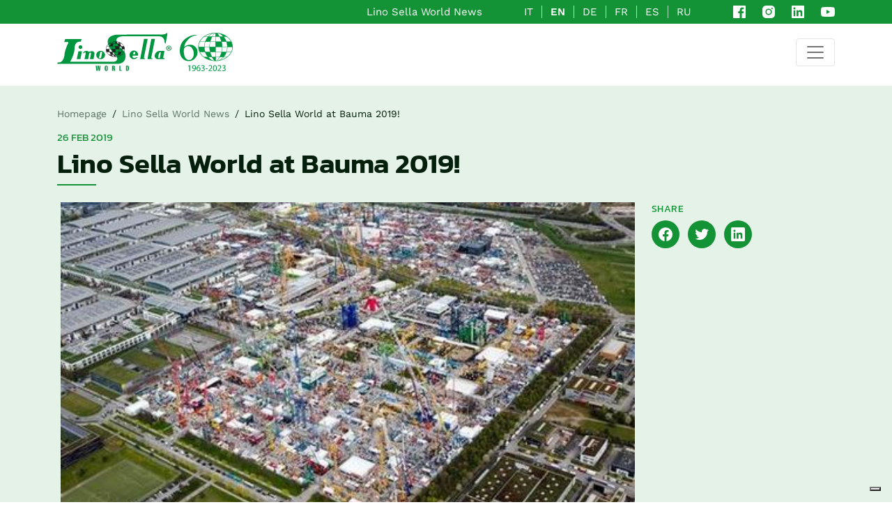

--- FILE ---
content_type: text/html; charset=UTF-8
request_url: https://www.linosella.com/en/blog/lino-sella-world-at-bauma-2019-15
body_size: 24663
content:
<!DOCTYPE html>
<html lang="en">

<head>

<meta charset="UTF-8">
<meta http-equiv="X-UA-Compatible" content="IE=edge" />
<meta name="viewport" content="width=device-width, initial-scale=1.0">
<meta name="description" content="">
<meta name="keywords" content="">
<meta name="robots" content="">
<meta name="format-detection" content="telephone=no">

<link rel="alternate" hreflang="it" href="https://www.linosella.com/it/blog/lino-sella-world-al-bauma-2019-15" />
<link rel="alternate" hreflang="en" href="https://www.linosella.com/en/blog/lino-sella-world-at-bauma-2019-15" />
<link rel="alternate" hreflang="de" href="https://www.linosella.com/de/blog/lino-sella-world-auf-bauma-2019-15" />
<link rel="alternate" hreflang="fr" href="https://www.linosella.com/fr/blog/lino-sella-world-au-bauma-2019-15" />

<link rel="canonical" href="https://www.linosella.com/en/blog/lino-sella-world-at-bauma-2019-15" />

<meta property="og:type" content="website" />
<meta property="og:url" content="https://www.linosella.com/en/blog/lino-sella-world-at-bauma-2019-15" />
<meta property="og:title" content="Lino Sella World at Bauma 2019!" />
<meta property="og:description" content="" />
<meta property="og:image" content="https://www.linosella.com/files/blog/image/12.jpg" />

<meta name="twitter:card" content="summary">

<link rel="apple-touch-icon" sizes="180x180" href="/personalizzazione/tpl/files/img/favicon/apple-touch-icon.png">
<link rel="icon" type="image/png" sizes="32x32" href="/personalizzazione/tpl/files/img/favicon/favicon-32x32.png">
<link rel="icon" type="image/png" sizes="16x16" href="/personalizzazione/tpl/files/img/favicon/favicon-16x16.png">
<link rel="manifest" href="/personalizzazione/tpl/files/img/favicon/site.webmanifest">
<link rel="mask-icon" href="/personalizzazione/tpl/files/img/favicon/safari-pinned-tab.svg" color="#149236">
<link rel="shortcut icon" href="/personalizzazione/tpl/files/img/favicon/favicon.ico">
<meta name="msapplication-TileColor" content="#000000">
<meta name="msapplication-config" content="/personalizzazione/tpl/files/img/favicon/browserconfig.xml">
<meta name="theme-color" content="#ffffff">

    <title>Lino Sella World at Bauma 2019! | Lino Sella</title>

<script>
    var coreLabels = {
        core_msgko_check_form: "Check the form fields"
    }
</script>

<link rel="stylesheet" type="text/css" href="https://www.linosella.com/personalizzazione/tpl/files/css/main.css?v=1.1" />


<script type="application/ld+json">
			{
			  "@context": "http://schema.org",
			  "@type": "BreadcrumbList",
			  "itemListElement": [
			  {"@type": "ListItem", "position": 1, "item": { "@id": "https://www.linosella.com/en/blog", "name": "Lino Sella World News"}},
			  {"@type": "ListItem", "position": 2, "item": { "@id": "https://www.linosella.com/en/blog/lino-sella-world-at-bauma-2019-15", "name": "Lino Sella World at Bauma 2019!"}}]
			}
			</script>
<script type="application/ld+json">
					{
					  "@context": "http://schema.org",
					  "@type": "BlogPosting","headline": "Lino Sella World at Bauma 2019!","image": ["https://www.linosella.com/files/blog/image/12.jpg"],"datePublished": "2019-02-26T11:39:00+01:00","dateModified": "2019-02-26T11:39:00+01:00","author": {"@type": "Organization", "name": "Lino Sella" },"publisher": {
				    "@type": "Organization",
				    "name": "Lino Sella",
				    "logo": {
				      "@type": "ImageObject",
				      "url": "https://www.linosella.com/./personalizzazione/tpl/files/img/logo.png"
				    }
				}}
					</script>


<script async src="https://www.googletagmanager.com/gtag/js?id=G-KK07VG5L8E"></script>
<script>
  window.dataLayer = window.dataLayer || [];
  function gtag(){dataLayer.push(arguments);}
  gtag('consent', 'default', { 'ad_storage': 'denied', 'analytics_storage': 'denied' });
  gtag('js', new Date());
  gtag('config', 'G-KK07VG5L8E');
</script>


<script type="text/javascript">
	var _currentPurposes = { 1: true, 2: false, 3: false, 4: false, 5: false };
	var _currentPurposesProxy = new Proxy(_currentPurposes, { set: function(target, key, value) { target[key] = value; _checkPurpose(key, value); return true; }});
			var lang = 'en-GB';
		var cookiePolicyId = '40377193';
		
	var _iub = _iub || [];
    _iub.csConfiguration = {"ccpaAcknowledgeOnDisplay":true,"consentOnContinuedBrowsing":false,"countryDetection":true,"enableCcpa":true,"enableLgpd":true,"floatingPreferencesButtonDisplay":"bottom-right","invalidateConsentWithoutLog":true,"lgpdAppliesGlobally":false,"perPurposeConsent":true,"siteId":2808176,"whitelabel":false,"cookiePolicyId":cookiePolicyId,"lang":lang, "banner":{ "acceptButtonCaptionColor":"#FFFFFF","acceptButtonColor":"#0073CE","acceptButtonDisplay":true,"backgroundColor":"#FFFFFF","backgroundOverlay":true,"brandBackgroundColor":"#FFFFFF","brandTextColor":"#000000","closeButtonDisplay":false,"customizeButtonCaptionColor":"#4D4D4D","customizeButtonColor":"#DADADA","customizeButtonDisplay":true,"explicitWithdrawal":true,"listPurposes":true,"position":"float-bottom-center","rejectButtonCaptionColor":"#FFFFFF","rejectButtonColor":"#0073CE","rejectButtonDisplay":true,"textColor":"#000000" }};
	
</script>
<script type="text/javascript" src="//cdn.iubenda.com/cs/ccpa/stub.js"></script>
<script type="text/javascript" src="//cdn.iubenda.com/cs/iubenda_cs.js" charset="UTF-8" async></script>
<script type="text/javascript" src="https://www.glacom.it/personalizzazione/tpl/files/lib/cookie-consent.js" async></script>


<script type="text/javascript">var _iub = _iub || {}; _iub.cons_instructions = _iub.cons_instructions || []; _iub.cons_instructions.push(["init", {api_key: "xCHAy7GMnnuM6nIGdx0NAHE43eEL6vRf"}]);</script>
<script type="text/javascript" src="https://cdn.iubenda.com/cons/iubenda_cons.js" async></script>


<script src="https://www.google.com/recaptcha/api.js?render=6LdcmS8iAAAAAPo8Qj_WrmaWBEDmpzT__7yjQGdt"></script>

</head>
<body>


<section class="container-fluid bg_primary preNav">
	<div class="container no_mob_padding">
		<div class="row">

			<div class="col-12 preNavWrapper py-2">

								
				<a href="https://www.linosella.com/en/blog" title="Lino Sella World News" class="text-white me-4 me-md-5 blogLink">
					Lino Sella World News
				</a>

								<ul id="langSelector" class="d-none d-md-flex text-white me-4 me-md-5">
					
													<li class="text-uppercase">
			<a href="https://www.linosella.com/it/blog/lino-sella-world-al-bauma-2019-15" title="" class="text-white ">it</a>
		</li>
												<li class="text-uppercase active">
			<a href="https://www.linosella.com/en/blog/lino-sella-world-at-bauma-2019-15" title="" class="text-white fw-600">en</a>
		</li>
												<li class="text-uppercase">
			<a href="https://www.linosella.com/de/blog/lino-sella-world-auf-bauma-2019-15" title="" class="text-white ">de</a>
		</li>
												<li class="text-uppercase">
			<a href="https://www.linosella.com/fr/blog/lino-sella-world-au-bauma-2019-15" title="" class="text-white ">fr</a>
		</li>
							<li class="text-uppercase">
			<a href="/es" title="" class="text-white ">es</a>
		</li>
							<li class="text-uppercase">
			<a href="/ru" title="" class="text-white ">ru</a>
		</li>
		
				</ul>

				<div class="dropdown d-md-none me-4" id="langSelectorMobile">
					
			<button class="dropdown-toggle fw-600" type="button" id="dropdownLangMob" data-bs-toggle="dropdown" aria-expanded="false">
			en
		</button>
		<ul class="dropdown-menu" aria-labelledby="dropdownLangMob">
													<li class="text-uppercase">
			<a href="https://www.linosella.com/it/blog/lino-sella-world-al-bauma-2019-15" title="" class="text-white ">it</a>
		</li>
												<li class="text-uppercase active">
			<a href="https://www.linosella.com/en/blog/lino-sella-world-at-bauma-2019-15" title="" class="text-white fw-600">en</a>
		</li>
												<li class="text-uppercase">
			<a href="https://www.linosella.com/de/blog/lino-sella-world-auf-bauma-2019-15" title="" class="text-white ">de</a>
		</li>
												<li class="text-uppercase">
			<a href="https://www.linosella.com/fr/blog/lino-sella-world-au-bauma-2019-15" title="" class="text-white ">fr</a>
		</li>
							<li class="text-uppercase">
			<a href="/es" title="" class="text-white ">es</a>
		</li>
							<li class="text-uppercase">
			<a href="/ru" title="" class="text-white ">ru</a>
		</li>
				</ul>
	
				</div>

								<ul class="social">

		<li>
		<a href="https://www.facebook.com/linosellaworld/" title="Visit our Facebook page" rel="nofollow noopener noreferrer" target="_blank">
			<svg xmlns="http://www.w3.org/2000/svg" width="18" height="18" viewBox="0 0 18 18"><path d="M20,3H4A1,1,0,0,0,3,4V20a1,1,0,0,0,1,1h8.615V14.04H10.277V11.315h2.338v-2a3.276,3.276,0,0,1,3.5-3.592,19.557,19.557,0,0,1,2.095.107V8.25H16.775c-1.128,0-1.348.538-1.348,1.325V11.31h2.7l-.35,2.725H15.426V21H20a1,1,0,0,0,1-1V4A1,1,0,0,0,20,3Z" transform="translate(-3 -3)" fill="#fff"/></svg>
		</a>
	</li>

		<li>
		<a href="https://www.instagram.com/linosellaworld/" title="Visit our Instagram profile" rel="nofollow noopener noreferrer" target="_blank">
			<svg xmlns="http://www.w3.org/2000/svg" width="18.008" height="18.038" viewBox="0 0 18.008 18.038"><g transform="translate(-2.997 -2.981)"><path id="Tracciato_1" data-name="Tracciato 1" d="M20.947,8.305a6.529,6.529,0,0,0-.419-2.216A4.61,4.61,0,0,0,17.9,3.456a6.606,6.606,0,0,0-2.186-.42c-.962-.043-1.267-.055-3.709-.055s-2.755,0-3.71.055a6.606,6.606,0,0,0-2.185.42A4.607,4.607,0,0,0,3.472,6.089a6.554,6.554,0,0,0-.419,2.185C3.01,9.237,3,9.542,3,11.984s0,2.754.056,3.71a6.6,6.6,0,0,0,.419,2.187,4.61,4.61,0,0,0,2.634,2.632,6.584,6.584,0,0,0,2.185.45c.963.043,1.268.056,3.71.056s2.755,0,3.71-.056a6.59,6.59,0,0,0,2.186-.419,4.615,4.615,0,0,0,2.633-2.633,6.586,6.586,0,0,0,.419-2.187c.043-.962.056-1.267.056-3.71S21,9.262,20.947,8.305Zm-8.953,8.3a4.623,4.623,0,1,1,4.623-4.623A4.622,4.622,0,0,1,11.994,16.6ZM16.8,8.263a1.078,1.078,0,1,1,1.077-1.078A1.077,1.077,0,0,1,16.8,8.263Z" fill="#fff"/><circle cx="3.003" cy="3.003" r="3.003" transform="translate(8.991 8.976)" fill="#fff"/></g></svg>
		</a>
	</li>

		<li>
		<a href="https://www.linkedin.com/company/lino-sella-world" title="Visit our LinkedIn page" rel="nofollow noopener noreferrer" target="_blank">
			<svg xmlns="http://www.w3.org/2000/svg" width="18" height="18" viewBox="0 0 18 18"><path d="M20,3H4A1,1,0,0,0,3,4V20a1,1,0,0,0,1,1H20a1,1,0,0,0,1-1V4A1,1,0,0,0,20,3ZM8.339,18.337H5.667V9.747H8.339ZM7,8.574A1.548,1.548,0,1,1,8.551,7.026,1.548,1.548,0,0,1,7,8.574Zm11.335,9.763H15.669V14.16c0-1-.018-2.277-1.388-2.277-1.39,0-1.6,1.086-1.6,2.207v4.248H10.013V9.748h2.56v1.174h.037a2.8,2.8,0,0,1,2.524-1.387c2.7,0,3.2,1.778,3.2,4.092v4.71Z" transform="translate(-3 -3)" fill="#fff"/></svg>
		</a>
	</li>

		<li>
		<a href="https://www.youtube.com/channel/UCK5oC_I8BAsI_DUnRft4dFg" title="Visit our YouTube channel" rel="nofollow noopener noreferrer" target="_blank">
			<svg xmlns="http://www.w3.org/2000/svg" width="20.014" height="14.012" viewBox="0 0 20.014 14.012"><path d="M21.593,7.2a2.506,2.506,0,0,0-1.762-1.766C18.265,5.007,12,5,12,5s-6.264-.007-7.831.4A2.559,2.559,0,0,0,2.4,7.182,26.5,26.5,0,0,0,1.986,12a26.335,26.335,0,0,0,.406,4.814,2.506,2.506,0,0,0,1.763,1.765c1.582.43,7.83.437,7.83.437s6.265.007,7.831-.4a2.515,2.515,0,0,0,1.767-1.763A26.378,26.378,0,0,0,22,12.034,25.084,25.084,0,0,0,21.593,7.2ZM10,15.005l.005-6,5.207,3.005Z" transform="translate(-1.986 -5)" fill="#fff"/></svg>
		</a>
	</li>

</ul>				
			</div>

		</div>
	</div>
</section>

<section class="container-fluid bg-white" id="navbarWrapper">
	<div class="container no_mob_padding">
		<div class="menu_wrapper">
			<nav class="navbar navbar-light navbar-expand-xxl">

								<a class="navbar-brand" href="/en" title="Lino Sella">
					<svg xmlns="http://www.w3.org/2000/svg" viewBox="0 0 240.81 79.77" width="164px"><g><g><g><g><path d="M183.05,12.53h7.71l-7.57,37.74s-1.16,3.81,2,3.27c.22,.54,.19,1.36-.1,1.46l-10.17-.02,8.14-42.44Z" style="fill:#009640;"/><path d="M198.46,12.53h7.71l-7.57,37.74s-1.16,3.81,2,3.27c.22,.54,.19,1.36-.1,1.46l-10.17-.02,8.14-42.44Z" style="fill:#009640;"/><path d="M164.33,44.74h-4.28s.05-5.1,3.01-4.93c2.13,.12,1.26,4.93,1.26,4.93Zm5.96,2.92c1.88-2.98-1.87-10.76-8.36-10.76-6.48,0-9.4,5.31-9.41,9.37,0,4.69,3.87,8.71,8.44,8.71,6.19,0,8.36-3.93,8.36-3.93h-2.46s-1.94,1.65-4.65,1.69c-4.29,.05-2.96-5.09-2.96-5.09h11.04Z" style="fill:#009640;"/><path d="M226.11,54.98h-14.58s-6.62-.57-5.85-7.61c.77-7.04,6.94-9.52,9-9.52s11.38,0,11.38,0l-2.38,12.64s-.65,2.58,.92,2.75h2.03l-.52,1.73Zm-12.7-7.38c-1.61,7.06,2.55,5.85,2.73,5.11,.47-.54,2.13-9.77,2.28-10.81,.15-1.04-.6-1.54-1.09-1.56-2.01-.1-3.05,3.44-3.92,7.26Z" style="fill:#009640;"/><path d="M231.91,.01c.32-.11,.55,.37,.18,2.94-.37,2.57-3.62,19.86-3.62,19.86,0,0-1.1-1.47-1.47-2.02-.37-.55-.69-1.15-.69-2.48,0-1.33-.96-12.06-12.94-11.38l-76.09,.05s-12.98,.92-12.48,8.3c.19,2.8,2.16,7.64,5.59,11.56,4.95,7.52,14.21,10.55,13.81,22.42-.46,14.17-12.8,15.59-15.73,15.54H0l1.51-2.89s5.64,.55,8.26-2.38c2.61-2.94,4.31-5.55,5.37-10.96,.09-.82,.41-4.77,.83-6.78,.41-2.02,3.26-13.16,7.38-20.41v-2.48H14.91l1.97-6.01H51.56l-1.79,5.5h-3.49s-3.39,.18-5.55,2.34c-2.16,2.16-3.44,5.5-3.72,7.71-.28,2.2-.37,7.8-.83,9.68-.46,1.88-3.17,13.3-8.35,21.55,0,0-.96,.83,1.15,.87,2.11,.04,89.22,0,89.22,0,0,0,6.15-.05,8.16-4.36,2.02-4.31-5.41-11.78-6.7-13.25-1.28-1.47-13.21-13.3-13.21-24.68,0-11.38,12.48-14.45,20.41-14.82l93.94-.32s5.6-.14,7.29-1.24c1.7-1.1,3.53-1.79,3.81-1.88Z" style="fill:#009640;"/><g><polygon points="44.86 38.48 52.2 38.48 49.03 54.98 41.33 54.98 44.86 38.48" style="fill:#009640;"/><path d="M53.11,29.71c0,2.19-1.78,3.97-3.97,3.97-2.19,0-3.97-1.78-3.97-3.97,0-2.19,1.78-3.97,3.97-3.97s3.97,1.78,3.97,3.97Z" style="fill:#009640;"/></g><path d="M78.45,45.13l-1.73,9.85h-7.71l2.24-10.45s.9-3.12-1.08-3.16c0,0-2.19-.15-2.94,3.12l-1.84,10.5h-7.71l2.21-10.5s.85-3.79-.8-3.79-2.26,1.13-2.49,1.45c-.23,.32-1.25,.68-1.66,.41-.41-.28,.1-1.88,.65-2.38,.55-.5,2.01-2.28,5.77-2.53,3.62-.23,5.37,2.06,5.92,2.06s2.66-1.51,6.24-1.51,5.79,3.21,4.92,6.92h0Z" style="fill:#009640;"/><path d="M100.86,46.29c0,4.8-4.13,8.7-9.23,8.7s-9.23-3.89-9.23-8.7c0-4.8,4.13-8.7,9.23-8.7,5.1,0,9.23,3.9,9.23,8.7Zm-12.41,4.96c-.25,1.19,.51,2.15,1.7,2.15h0c1.19,0,2.36-.96,2.61-2.15l2.05-9.62c.25-1.19-.51-2.15-1.69-2.15h0c-1.19,0-2.36,.96-2.61,2.15l-2.05,9.62Z" style="fill:#009640;"/></g><g><path d="M81.29,68.96h2.51l.53,7.5,.96-7.5h2.65l.69,7.5,.79-7.5h2.17l-1.37,10.53h-2.87l-.96-8.12-.89,8.12h-2.82l-1.39-10.53Z" style="fill:#009640;"/><path d="M106.58,71.77v5.08c0,.53-.1,1.03-.31,1.47-.2,.45-.54,.8-1.01,1.06-.47,.26-1.08,.39-1.83,.39-.58,0-1.07-.09-1.49-.26s-.76-.41-1.02-.73c-.2-.24-.35-.55-.46-.93-.06-.24-.09-.55-.09-.94v-5.24c0-.57,.08-1.04,.25-1.4,.22-.49,.57-.87,1.04-1.14,.47-.27,1.07-.41,1.8-.41s1.36,.11,1.81,.33c.45,.22,.78,.54,.99,.95,.22,.42,.32,1,.32,1.75Zm-3.75,5.5c0,.28,.06,.49,.17,.61,.11,.12,.27,.18,.47,.18s.37-.06,.48-.19c.11-.12,.17-.34,.17-.64v-6.01c0-.31-.05-.53-.16-.65-.11-.12-.26-.18-.47-.18s-.37,.06-.49,.17c-.11,.12-.17,.3-.17,.56v6.15Z" style="fill:#009640;"/><path d="M115.65,79.49v-10.53h3.39c.99,0,1.71,.21,2.16,.64,.46,.42,.68,1.02,.68,1.8s-.2,1.37-.58,1.78c-.28,.3-.72,.5-1.34,.61v.05c.63,0,1.1,.15,1.42,.46,.31,.31,.47,.8,.47,1.47v2.14c0,.38,.03,.69,.09,.92,.06,.23,.15,.45,.29,.66h-2.56c-.18-.32-.27-.82-.27-1.51v-1.58c0-.53-.04-.9-.09-1.1-.06-.21-.16-.35-.3-.44-.18-.12-.37-.17-.57-.17h-.31v4.81h-2.46Zm2.46-6.32h.36c.34,0,.58-.12,.7-.35,.13-.23,.19-.61,.19-1.12s-.07-.82-.21-.99c-.14-.18-.34-.26-.6-.26h-.45v2.72Z" style="fill:#009640;"/><path d="M130.89,79.49v-10.53h2.46v8.94h2.67v1.59h-5.13Z" style="fill:#009640;"/><path d="M144.87,79.49v-10.53h3.29c.46,0,.84,.04,1.14,.11,.31,.07,.57,.19,.8,.36,.23,.16,.42,.35,.56,.56,.09,.13,.17,.31,.25,.53,.11,.38,.17,.78,.17,1.21v4.93c0,.62-.14,1.15-.42,1.6-.28,.45-.65,.76-1.11,.95-.46,.19-.93,.28-1.4,.28h-3.29Zm2.48-9.01v7.45h.39c.28,0,.48-.08,.61-.22,.18-.22,.27-.54,.27-.95v-5.12c0-.42-.08-.71-.22-.89-.15-.17-.37-.26-.66-.26h-.37Z" style="fill:#009640;"/></g><g><path d="M122.6,18.28h0c10.76,0,19.52,7.1,19.52,15.82s-8.75,15.81-19.52,15.81-19.52-7.09-19.52-15.81,8.75-15.81,19.52-15.82m0-.52c-11.07,0-20.04,7.32-20.04,16.34s8.97,16.33,20.04,16.33,20.04-7.31,20.04-16.33-8.97-16.34-20.04-16.34h0Z" style="fill:#1d1d1b;"/><line x1="109.28" y1="22.18" x2="135.91" y2="22.18" style="fill:none; stroke:#1d1d1b; stroke-width:.53px;"/><line x1="104.1" y1="28.1" x2="141.09" y2="28.1" style="fill:none; stroke:#1d1d1b; stroke-width:.52px;"/><line x1="142.32" y1="34.02" x2="102.87" y2="34.02" style="fill:none; stroke:#1d1d1b; stroke-width:.52px;"/><line x1="104.1" y1="39.94" x2="141.09" y2="39.94" style="fill:none; stroke:#1d1d1b; stroke-width:.52px;"/><line x1="109.03" y1="45.85" x2="136.16" y2="45.85" style="fill:none; stroke:#1d1d1b; stroke-width:.53px;"/><line x1="122.6" y1="18.11" x2="122.6" y2="50.16" style="fill:none; stroke:#1d1d1b; stroke-width:.52px;"/><path d="M124.45,18.11c7.88,9.23,7.88,22.82,0,32.05" style="fill:none; stroke:#1d1d1b; stroke-width:.52px;"/><path d="M126.67,18.31c12.89,6.57,12.89,24.99,0,31.56" style="fill:none; stroke:#1d1d1b; stroke-width:.52px;"/><path d="M121.6,18.11c-7.88,9.23-7.88,22.82,0,32.05" style="fill:none; stroke:#1d1d1b; stroke-width:.52px;"/><path d="M119.34,18.31c-12.94,6.6-12.94,25.09,0,31.68" style="fill:none; stroke:#1d1d1b; stroke-width:.52px;"/><path d="M122.8,18.2h1.72s2,2.68,2.37,3.77l-4.06,.03-.03-3.79Z" style="fill:#1d1d1b;"/><path d="M128.14,18.8s4.76,1.02,7.13,3.18h-3.71l-3.42-3.18Z" style="fill:#1d1d1b;"/><path d="M126.54,22.13l4.87-.06s2.4,2.25,3.87,5.9h-5.96s-1.84-5.59-2.78-5.84Z" style="fill:#1d1d1b;"/><path d="M122.8,28.08l6.52-.02s.97,2.58,.97,5.76l-7.51,.05,.02-5.79Z" style="fill:#1d1d1b;"/><path d="M135.38,28.14h5.37s1.3,1.73,1.52,5.76l-5.69-.05s-.23-2.93-1.19-5.71Z" style="fill:#1d1d1b;"/><path d="M129.78,39.96h5.71s-2.36,4.87-3.71,5.84l-4.24-.05s1.92-3.45,2.23-5.79Z" style="fill:#1d1d1b;"/><path d="M122.73,50.15h-1.13s-2.79-3.25-3.15-4.34l4.28,.03v4.31Z" style="fill:#1d1d1b;"/><path d="M118.71,49.93s-7.38-2.06-9.76-4.21l4.83,.07,4.93,4.14Z" style="fill:#1d1d1b;"/><path d="M118.61,45.84l-4.71-.05s-1.95-2.19-3.41-5.84h5.96s1.22,5.64,2.16,5.89Z" style="fill:#1d1d1b;"/><path d="M122.67,39.96h-6.15s-.84-2.83-.84-6.01h6.96l.03,6.01Z" style="fill:#1d1d1b;"/><path d="M110.4,40.05h-5.96s-1.34-2.1-1.56-6.12h6.53s.03,3.35,1,6.12Z" style="fill:#1d1d1b;"/><path d="M116.69,27.94h-5.98s2.08-4.62,3.49-5.59h4.75s-1.93,3.24-2.25,5.59Z" style="fill:#1d1d1b;"/></g></g><path d="M240.81,31.97c0,3.07-2.41,5.48-5.54,5.48s-5.58-2.41-5.58-5.48,2.47-5.41,5.58-5.41,5.54,2.41,5.54,5.41Zm-9.74,0c0,2.41,1.78,4.32,4.22,4.32s4.13-1.91,4.13-4.29-1.75-4.36-4.16-4.36-4.19,1.95-4.19,4.32Zm3.33,2.84h-1.25v-5.41c.5-.1,1.19-.17,2.08-.17,1.02,0,1.48,.17,1.88,.4,.3,.23,.53,.66,.53,1.19,0,.59-.46,1.06-1.12,1.25v.07c.53,.2,.83,.59,.99,1.32,.17,.83,.26,1.16,.4,1.35h-1.35c-.17-.2-.26-.69-.43-1.32-.1-.59-.43-.86-1.12-.86h-.59v2.18Zm.03-3.07h.59c.69,0,1.25-.23,1.25-.79,0-.5-.36-.83-1.16-.83-.33,0-.56,.03-.69,.07v1.55Z" style="fill:#009640;"/></g></g></svg>
					<svg class="anniversario" xmlns="http://www.w3.org/2000/svg" viewBox="0 0 620.67 447.79"><path d="m418.35,5.25h0c108.63,0,197.07,71.68,197.07,159.72s-88.34,159.61-197.07,159.61-197.07-71.58-197.07-159.61S309.62,5.35,418.35,5.25m0-5.25c-111.76,0-202.32,73.9-202.32,164.97s90.56,164.86,202.32,164.86,202.32-73.8,202.32-164.86S530.12,0,418.35,0h0Z" style="fill:#009741;"/><rect x="283.88" y="42.62" width="268.85" height="4" style="fill:#009741;"/><rect x="231.58" y="102.39" width="373.44" height="4" style="fill:#009741;"/><rect x="219.16" y="162.16" width="398.28" height="4" style="fill:#009741;"/><rect x="231.58" y="221.92" width="373.44" height="4" style="fill:#009741;"/><rect x="281.36" y="281.59" width="273.9" height="4" style="fill:#009741;"/><rect x="416.36" y="3.53" width="4" height="323.57" style="fill:#009741;"/><path d="m438.55,328.4l-3.04-2.6c38.17-44.71,59.19-101.7,59.19-160.49s-21.02-115.78-59.19-160.49l3.04-2.6c38.78,45.43,60.14,103.35,60.14,163.08s-21.36,117.65-60.14,163.08Z" style="fill:#009741;"/><path d="m460.35,325.96l-1.82-3.56c30.56-15.58,55.59-38.98,72.38-67.67,15.78-26.97,24.13-58.05,24.13-89.86s-8.34-62.89-24.13-89.86c-16.79-28.69-41.82-52.09-72.38-67.67l1.82-3.56c31.25,15.93,56.84,39.86,74.02,69.21,16.14,27.58,24.67,59.36,24.67,91.88s-8.53,64.3-24.67,91.88c-17.18,29.35-42.77,53.29-74.02,69.21Z" style="fill:#009741;"/><path d="m407.12,328.08c-38.71-45.34-60.03-103.14-60.03-162.76s21.32-117.42,60.03-162.76l2.28,1.95c-38.25,44.8-59.31,101.91-59.31,160.81s21.06,116.01,59.31,160.81l-2.28,1.95Z" style="fill:#009741;"/><path d="m384.53,327.17c-31.36-15.97-57.05-39.97-74.29-69.42-16.2-27.67-24.77-59.55-24.78-92.19-.01-32.66,8.55-64.56,24.75-92.27,17.24-29.48,42.94-53.52,74.32-69.53l1.82,3.56c-30.69,15.65-55.83,39.16-72.68,67.98-15.85,27.09-24.22,58.3-24.21,90.25,0,31.93,8.39,63.11,24.23,90.17,16.85,28.78,41.98,52.25,72.65,67.88l-1.81,3.56Z" style="fill:#009741;"/><path d="m418.35,3.53l19.38.91s23.59,29.15,27.33,40.15l-46.57-.22-.22-35.23.08-5.61Z" style="fill:#009741;"/><path d="m465.95,45.03l45.14-.11s23.56,23.67,35.45,59.56l-57.36-.33s-4.29-23.56-23.23-59.12Z" style="fill:#009741;"/><path d="m418.44,104.59l70.57-.06s7.6,27.29,7.6,59.39l-78.16.17s0-59.5,0-59.5Z" style="fill:#009741;"/><path d="m546.97,104.7l55.27-.11s12.98,18.88,15.2,59.57l-60.23-.23s.99-28.4-10.24-59.23h0Z" style="fill:#009741;"/><path d="m490.84,224.13l56.13-.09s-8.7,30.5-34.57,59.34l-45.58.11s15.08-24.77,23.01-59.45l1.01.09Z" style="fill:#009741;"/><path d="m419.67,327h-11.41s-28.17-32.81-31.8-43.82l43.21.3v43.51Z" style="fill:#009741;"/><path d="m378.07,283.49l-46.71-.16s-23.17-24.72-34.13-59.28l58.13-.06s6.61,29.5,22.71,59.5Z" style="fill:#009741;"/><path d="m418.28,223.82l-62.75.22s-6.88-27.62-6.88-59.72h69.73s-.1,59.5-.1,59.5Z" style="fill:#009741;"/><path d="m296.9,223.66l-62.53.11s-12.42-18.92-14.64-59.5l67.65-.06s-.27,31.48,9.52,59.45h0Z" style="fill:#009741;"/><path d="m355.74,104.26h-57.58s10.13-33.41,35.78-59.5l45.58.06s-17.94,33.14-23.45,59.34l-.33.11Z" style="fill:#009741;"/><path d="m110.8,387.62h-.21l-11.74,6.34-1.77-6.96,14.76-7.9h7.79v67.55h-8.83v-59.03Z" style="fill:#009741;"/><path d="m149.56,440.2c1.97.21,4.26,0,7.38-.31,5.3-.73,10.29-2.91,14.13-6.55,4.47-4.05,7.69-9.98,8.94-17.98h-.31c-3.74,4.57-9.15,7.28-15.9,7.28-12.16,0-19.95-9.15-19.95-20.68,0-12.78,9.25-24.01,23.07-24.01s22.34,11.22,22.34,28.48c0,14.86-4.99,25.25-11.64,31.7-5.2,5.09-12.37,8.21-19.64,9.04-3.33.52-6.24.62-8.42.52v-7.48Zm3.33-38.87c0,8.42,5.09,14.34,12.99,14.34,6.13,0,10.91-3.01,13.3-7.07.52-.83.83-1.87.83-3.33,0-11.54-4.26-20.37-13.82-20.37-7.79,0-13.3,6.86-13.3,16.42Z" style="fill:#009741;"/><path d="m236.13,385.54c-1.87-.1-4.26,0-6.86.42-14.34,2.39-21.93,12.89-23.49,24.01h.31c3.22-4.26,8.83-7.79,16.32-7.79,11.95,0,20.37,8.63,20.37,21.83,0,12.37-8.42,23.8-22.45,23.8s-23.9-11.22-23.9-28.79c0-13.3,4.78-23.8,11.43-30.45,5.61-5.51,13.09-8.94,21.62-9.98,2.7-.42,4.99-.52,6.65-.52v7.48Zm-2.6,38.97c0-9.67-5.51-15.49-13.93-15.49-5.51,0-10.6,3.43-13.09,8.31-.62,1.04-1.04,2.39-1.04,4.05.21,11.12,5.3,19.33,14.86,19.33,7.9,0,13.2-6.55,13.2-16.21Z" style="fill:#009741;"/><path d="m253.07,436.15c2.6,1.66,8.63,4.26,14.96,4.26,11.74,0,15.38-7.48,15.28-13.09-.1-9.46-8.63-13.51-17.46-13.51h-5.09v-6.86h5.09c6.65,0,15.07-3.43,15.07-11.43,0-5.4-3.43-10.18-11.85-10.18-5.4,0-10.6,2.39-13.51,4.47l-2.39-6.65c3.53-2.6,10.39-5.2,17.67-5.2,13.3,0,19.33,7.9,19.33,16.11,0,6.96-4.16,12.89-12.47,15.9v.21c8.31,1.66,15.07,7.9,15.07,17.36,0,10.81-8.42,20.27-24.63,20.27-7.59,0-14.24-2.39-17.56-4.57l2.5-7.07Z" style="fill:#009741;"/><path d="m328.31,415.16v6.76h-25.67v-6.76h25.67Z" style="fill:#009741;"/><path d="m336.11,446.65v-5.61l7.17-6.96c17.25-16.42,25.05-25.15,25.15-35.33,0-6.86-3.33-13.2-13.41-13.2-6.13,0-11.22,3.12-14.34,5.72l-2.91-6.44c4.68-3.95,11.33-6.86,19.12-6.86,14.55,0,20.68,9.98,20.68,19.64,0,12.47-9.04,22.55-23.28,36.27l-5.4,4.99v.21h30.35v7.59h-43.13Z" style="fill:#009741;"/><path d="m434.32,412.14c0,22.97-8.52,35.65-23.49,35.65-13.2,0-22.14-12.37-22.34-34.71,0-22.66,9.77-35.13,23.49-35.13s22.34,12.68,22.34,34.19Zm-36.69,1.04c0,17.56,5.4,27.54,13.72,27.54,9.35,0,13.82-10.91,13.82-28.16s-4.26-27.54-13.72-27.54c-8,0-13.82,9.77-13.82,28.16Z" style="fill:#009741;"/><path d="m442.74,446.65v-5.61l7.17-6.96c17.25-16.42,25.05-25.15,25.15-35.33,0-6.86-3.33-13.2-13.41-13.2-6.13,0-11.22,3.12-14.34,5.72l-2.91-6.44c4.68-3.95,11.33-6.86,19.12-6.86,14.55,0,20.68,9.98,20.68,19.64,0,12.47-9.04,22.55-23.28,36.27l-5.4,4.99v.21h30.35v7.59h-43.13Z" style="fill:#009741;"/><path d="m498.23,436.15c2.6,1.66,8.63,4.26,14.97,4.26,11.74,0,15.38-7.48,15.28-13.09-.1-9.46-8.63-13.51-17.46-13.51h-5.09v-6.86h5.09c6.65,0,15.07-3.43,15.07-11.43,0-5.4-3.43-10.18-11.85-10.18-5.4,0-10.6,2.39-13.51,4.47l-2.39-6.65c3.53-2.6,10.39-5.2,17.67-5.2,13.3,0,19.33,7.9,19.33,16.11,0,6.96-4.16,12.89-12.47,15.9v.21c8.31,1.66,15.07,7.9,15.07,17.36,0,10.81-8.42,20.27-24.63,20.27-7.59,0-14.24-2.39-17.56-4.57l2.49-7.07Z" style="fill:#009741;"/><path d="m180.39,296.08c-18.97,21.05-40.34,33.29-70.68,34.33-28.67.98-56.27-6.92-79.3-31.72C7.81,274.36-1.85,241.81.29,200.18c2.6-50.47,19.99-94.3,65.2-130.52,40.36-30.35,82.18-46.03,132.56-46.03v4.82c-20.18,3.29-33.17,7.2-47.78,12.85-14.61,5.66-29.5,16.14-40.96,26.3-11.79,10.31-23.42,23.25-34.33,38.75-10.04,14.26-18.87,32.32-23.49,57.22,10.01-5.44,18.54-11.98,29.51-15.86,12.18-5.22,28.28-8.43,41.36-8.43,25.67,0,40.99,7.94,58.43,23.69,17.44,15.75,27.1,35.44,27.1,64.65,0,26.2-8.54,47.42-27.51,68.47Zm-27.71-100.19c-11.3-24.62-26.57-37.88-51.83-39.72-.69-.05-3-.17-3.68-.13-29.09,1.37-47.63,16.99-49.39,43.1-.33,4.89-.5,10.23-.5,15.83,0,23.34,3.01,45.98,13.01,67.94,10.36,22.75,25.62,35.55,49.83,34.86,21.08-.6,31.12-10.04,40.16-24.09,9.16-14.25,13.65-30.32,13.65-49.79s-4.46-33.24-11.24-47.99Z" style="fill:#009741;"/><path d="m286.06,283.66h45.19s14.15,16.07,29.89,26.92c0,0,9.14,6.55,16.68,10.84,0,0-62.48-7.38-91.76-37.76Z" style="fill:#009741;"/><path d="m468.04,9.83s24.44,13.95,42.85,34.76h38.23s-35.83-27.08-81.08-34.76Z" style="fill:#009741;"/></svg>
				</a>

								<button class="navbar-toggler" type="button" data-bs-toggle="collapse" data-bs-target="#navbarNav" aria-controls="navbarNav" aria-expanded="false" aria-label="Toggle navigation">
					<span class="navbar-toggler-icon"></span>
				</button>

								<div class="collapse navbar-collapse" id="navbarNav">
					
	<ul class="navbar-nav"><li class="nav-item dropdown "> <a href="https://www.linosella.com/en/products/cement-mixers" title="Cement mixers" class="nav-link dropdown-toggle"><span>Cement mixers</span></a><ul class="dropdown-menu dropdown-menu-center"><li class="dropdown-item "> <a href="https://www.linosella.com/en/products/cement-mixers/portable-cement-mixers" title="Portable cement mixers">Portable cement mixers</a></li><li class="dropdown-item "> <a href="https://www.linosella.com/en/products/cement-mixers/traditional-cement-mixers" title="Traditional cement mixers">Traditional cement mixers</a></li><li class="dropdown-item "> <a href="https://www.linosella.com/en/products/cement-mixers/silent-cement-mixers" title="Silent cement mixers">Silent cement mixers</a></li><li class="dropdown-item "> <a href="https://www.linosella.com/en/products/cement-mixers/cement-mixers-packed-in-a-box" title="Cement mixers packed in a box">Cement mixers packed in a box</a></li><li class="dropdown-item "> <a href="https://www.linosella.com/en/products/cement-mixers/towable-cement-mixers" title="Towable cement mixers">Towable cement mixers</a></li><li class="dropdown-item "> <a href="https://www.linosella.com/en/products/cement-mixers/hydraulic-cement-mixers-with-reversing-drum" title="Hydraulic cement mixers with reversing drum">Hydraulic cement mixers with reversing drum</a></li><li class="dropdown-item "> <a href="https://www.linosella.com/en/products/cement-mixers/hydraulic-cement-mixers-with-tilting-drum" title="Hydraulic cement mixers with tilting drum">Hydraulic cement mixers with tilting drum</a></li><li class="dropdown-item "> <a href="https://www.linosella.com/en/products/cement-mixers/pan-mixers" title="Pan mixers">Pan mixers</a></li><li class="dropdown-item "> <a href="https://www.linosella.com/en/products/cement-mixers/special-cement-mixers" title="Special cement mixers">Special cement mixers</a></li></ul></li><li class="nav-item dropdown "> <a href="https://www.linosella.com/en/products/mortar-machinery" title="Mortar machinery" class="nav-link dropdown-toggle"><span>Mortar machinery</span></a><ul class="dropdown-menu dropdown-menu-center"><li class="dropdown-item "> <a href="https://www.linosella.com/en/products/mortar-machinery/plastering-machines" title="Plastering machines">Plastering machines</a></li><li class="dropdown-item "> <a href="https://www.linosella.com/en/products/mortar-machinery/plaster-sprayers" title="Plaster sprayers">Plaster sprayers</a></li></ul></li><li class="nav-item dropdown "> <a href="https://www.linosella.com/en/products/building-equipment" title="Building equipment" class="nav-link dropdown-toggle"><span>Building equipment</span></a><ul class="dropdown-menu dropdown-menu-center"><li class="dropdown-item "> <a href="https://www.linosella.com/en/products/building-equipment/hoists" title="Hoists">Hoists</a></li><li class="dropdown-item "> <a href="https://www.linosella.com/en/products/building-equipment/concrete-vibrators" title="Concrete vibrators">Concrete vibrators</a></li></ul></li><li class="nav-item"><a href="https://www.linosella.com/en/services" title="Services" target="_self" class="nav-link">Services</a></li><li class="nav-item dropdown"><a href="https://www.linosella.com/en/company" title="Company" class="nav-link dropdown-toggle">Company</a>
	<ul class="dropdown-menu dropdown-menu-center"><li class="dropdown-item"><a href="https://www.linosella.com/en/company/history" title="History" target="_self">History</a></li><li class="dropdown-item"><a href="https://www.linosella.com/en/company/quality-and-environment" title="Quality and environment" target="_self">Quality and environment</a></li><li class="dropdown-item"><a href="https://www.linosella.com/en/company/why-choose-lino-sella" title="Why choose Lino Sella" target="_self">Why choose Lino Sella</a></li><li class="dropdown-item"><a href="https://www.linosella.com/en/company/sports-and-gadgets" title="Sports and gadgets" target="_self">Sports and gadgets</a></li></ul>
</li><li class="nav-item"><a href="https://www.linosella.com/en/contacts" title="Contacts" target="_self" class="nav-link">Contacts</a></li></ul>

				</div>

			</nav>
		</div>
	</div>
</section>

<div id="backdrop"></div>
<div id="ajax_overlay" class="ajax_overlay"></div>

<main class="blog post">

		
		                        
<header class="container-fluid post-inner mt-2 bg_lightprimary" id="postHeader">
	<div class="container no_mob_padding">
		<nav id="breadcrumbs" class="mt-2" aria-label="breadcrumb"><ol class="breadcrumb mb-0"><li class="breadcrumb-item"><a href="https://www.linosella.com/en" title="Homepage">Homepage</a></li><li class="breadcrumb-item"><a href="https://www.linosella.com/en/blog" title="Lino Sella World News">Lino Sella World News</a></li><li class="breadcrumb-item active" aria-current="page">Lino Sella World at Bauma 2019!</li></ol></nav>
	    <div class="row w-100">
	        <div class="col-12 mt-3">
	        	<span class="text-uppercase text_primary">26 Feb 2019</span>
	            <h1 id="post_title" class="mt-1">Lino Sella World at Bauma 2019!</h1>
	        </div>
	    </div>
	</div>
</header>

<article class="container-fluid post-inner inner py-s pt-0 bg_lightprimary">
	<div class="container no_mob_padding">
		<div class="row">
			
						<div class="col-md-9" id="post_container">

								<div class="post_content">
							        	<div style="--aspect-ratio:3/1.6">
		            	<img src="/files/blog/image/12.jpg" alt="" title="" loading="lazy" class="of-cover op-center">
		            </div>
			        			        <div class="mt-4">
						We are pleased to inform You that our Company LINO SELLA WORLD will be present at the 2019 edition of the BAUMA INTERNATIONAL TRADE FAIR, next 8th &ndash; 14th April 2019 in Munich, Germany.<br />
<br />
This is absolutely the largest fair in the world, and it is still growing! The previous edition brought together 3425 exhibitors on an area of ​​605,000 m&sup2;. In total, during the 7 days, the fair was visited by over 583,000 visitors from 219 countries around the world!<br />
<br />
Join us and visit our stand: Hall A1 booth 441.<br />
<br />
Our technical and sales staff will be avilable for the entire exhibition, we can&#39;t wait for being part of this international event!<br />
<br />
We would be happy to meet you in this occasion, to know better your company and to think about new possible collaborations.<br />
<br />
The final countdown for the 32^ edition of Bauma has started!<br />
<br />
For any question of information, don&#39;t hesitate to write to our office: commerciale@linosella.com
					</div>
				</div>
				
			</div>

						<div class="col-md-3 mt-4 mt-md-0" id="postInfo">
								<ul class="">

										<li class="shareList">
						<span class="pretitle">Share</span>
						<ul class="mt-2">

														<li>
								<a
									href="https://www.facebook.com/sharer.php?u=https://www.linosella.com/en/blog/lino-sella-world-at-bauma-2019-15"
									rel="nofollow noopener"
									target="_blank"
									title="Share on Facebook"
								>
									<svg viewBox="0 0 48 48" xmlns="http://www.w3.org/2000/svg"><defs><clipPath id="facebook"><rect width="24" height="24" fill="#fff"/></clipPath></defs><g transform="translate(-1532 -505)"><circle transform="translate(1532 505)" cx="24" cy="24" r="24" fill="#149236"/><g transform="translate(1544 517)"><g transform="translate(0)" clip-path="url(#facebook)"><path transform="translate(0)" d="M24,12.074A12,12,0,1,0,10.125,24V15.564H7.078v-3.49h3.047V9.414c0-3.026,1.792-4.7,4.533-4.7a18.389,18.389,0,0,1,2.686.235V7.923H15.831a1.74,1.74,0,0,0-1.956,1.886v2.265H17.2l-.532,3.49h-2.8V24A12.055,12.055,0,0,0,24,12.074" fill="#fff"/></g></g></g></svg>
								</a>
							</li>

														<li>
								<a
									href="https://twitter.com/intent/tweet?text=Lino Sella World at Bauma 2019!&url=https://www.linosella.com/en/blog/lino-sella-world-at-bauma-2019-15"
									rel="nofollow noopener"
									target="_blank"
									title="Share on Twitter"
								>
									<svg xmlns="http://www.w3.org/2000/svg" viewBox="0 0 48 48"><g transform="translate(-1676 -505)"><circle cx="24" cy="24" r="24" transform="translate(1676 505)" fill="#149236"/><path id="bxl-twitter" d="M23.016,8.76c.015.209.015.416.015.623A13.566,13.566,0,0,1,9.373,23.043,13.565,13.565,0,0,1,2,20.887a10.033,10.033,0,0,0,1.16.06A9.618,9.618,0,0,0,9.12,18.9a4.81,4.81,0,0,1-4.49-3.329,6.114,6.114,0,0,0,.907.074A5.108,5.108,0,0,0,6.8,15.477a4.8,4.8,0,0,1-3.85-4.711v-.06a4.844,4.844,0,0,0,2.169.609A4.808,4.808,0,0,1,3.634,4.9a13.655,13.655,0,0,0,9.9,5.024,5.455,5.455,0,0,1-.119-1.1,4.805,4.805,0,0,1,8.308-3.285,9.484,9.484,0,0,0,3.046-1.16,4.791,4.791,0,0,1-2.111,2.646,9.622,9.622,0,0,0,2.764-.744A10.3,10.3,0,0,1,23.016,8.76Z" transform="translate(1686.5 515.531)" fill="#fff"/></g></svg>
								</a>
							</li>

														<li>
								<a 
									href="https://www.linkedin.com/shareArticle?mini=true&url=https://www.linosella.com/en/blog/lino-sella-world-at-bauma-2019-15"
									rel="nofollow noopener"
									target="_blank"
									title="Share on LinkedIn"
								>
									<svg viewBox="0 0 48 48" xmlns="http://www.w3.org/2000/svg"><g transform="translate(-1604 -505)"><circle transform="translate(1604 505)" cx="24" cy="24" r="24" fill="#149236"/><path transform="translate(1612 513)" d="M25.818,4H6.182A2.181,2.181,0,0,0,4,6.182V25.818A2.181,2.181,0,0,0,6.182,28H25.818A2.181,2.181,0,0,0,28,25.818V6.182A2.181,2.181,0,0,0,25.818,4ZM11.586,23.636H8.368V13.281h3.218ZM9.944,11.8A1.876,1.876,0,1,1,11.82,9.925,1.876,1.876,0,0,1,9.944,11.8Zm13.7,11.835H20.425V18.6c0-1.2-.022-2.746-1.672-2.746-1.675,0-1.932,1.308-1.932,2.659v5.123H13.6V13.281h3.087V14.7h.044a3.382,3.382,0,0,1,3.045-1.672c3.259,0,3.861,2.145,3.861,4.933Z" fill="#fff"/></g></svg>
								</a>
							</li>

						</ul>
					</li>

							            		            
										
				</ul>
			</div>

		</div>
	</div>
</article>

<section class="container-fluid carosello_post py-s">
	<div class="container no_mob_padding">
		<div class="row">
			<div class="col-12 text-center d-flex flex-column align-items-center">

									<div class="sectionTitleV2">
	
			<span class="pretitle">Continue reading</span>
	
			<h2 class="text-uppercase">Related <i>articles</i></h2>
	
		
</div>				
			</div>
			<div class="col-12 position-relative carosello_post_related carosello_post mt-5">
                <div class="swiper carosello_blog_ev">
                    <div class="swiper-wrapper">

                    	                       
											                <div class="swiper-slide">
				                						

<div class="card_blog">
	<a href="https://www.linosella.com/en/blog/cement-mixers-technical-features" title="Thank you for being with Us at BAUMA 2025!">
		<div style="--aspect-ratio:3/2;">
			<img
				src="/files/blog/image/thumb/Immagine_WhatsApp_2025-04-14_ore_16.53.21_b0400eb9.jpg"
			    alt="74"
			    loading="lazy"
			>
		</div>
		<div class="info p-lg-4 p-3">
			<span class="date text_primary text-uppercase">
												12 May 2025
    		</span>
			<h4 class="h6 mt-1">Thank you for being with Us at BAUMA 2025!</h4>
			<p class="mt-3 mb-4">
				
			</p>
			<button class="btn1">Read more</button>
		</div>
	</a>
</div>				                </div>
			                				                <div class="swiper-slide">
				                			

<div class="card_blog">
	<a href="https://www.linosella.com/en/blog/lino-sella-world-mixers-at-big-5-fair" title="Lino Sella World at Big 5 Global 2025 in Dubai">
		<div style="--aspect-ratio:3/2;">
			<img
				src="/files/blog/image/thumb/big_5_2025.png"
			    alt=""
			    loading="lazy"
			>
		</div>
		<div class="info p-lg-4 p-3">
			<span class="date text_primary text-uppercase">
												15 Oct 2025
    		</span>
			<h4 class="h6 mt-1">Lino Sella World at Big 5 Global 2025 in Dubai</h4>
			<p class="mt-3 mb-4">
				

			</p>
			<button class="btn1">Read more</button>
		</div>
	</a>
</div>				                </div>
			                				                <div class="swiper-slide">
				                			

<div class="card_blog">
	<a href="https://www.linosella.com/en/blog/traditional-concrete-mixers" title="Traditional concrete mixers: quality, reliability and durability over time">
		<div style="--aspect-ratio:3/2;">
			<img
				src="/files/blog/image/thumb/S250-11308.jpg"
			    alt=""
			    loading="lazy"
			>
		</div>
		<div class="info p-lg-4 p-3">
			<span class="date text_primary text-uppercase">
												27 May 2025
    		</span>
			<h4 class="h6 mt-1">Traditional concrete mixers: quality, reliability and durability over time</h4>
			<p class="mt-3 mb-4">
				
			</p>
			<button class="btn1">Read more</button>
		</div>
	</a>
</div>				                </div>
			                				                <div class="swiper-slide">
				                			

<div class="card_blog">
	<a href="https://www.linosella.com/en/blog/concrete-machines" title="Why choose concrete machines by Lino Sella for your construction work?">
		<div style="--aspect-ratio:3/2;">
			<img
				src="/files/blog/image/thumb/macchine_per_calcestruzzo.jpg"
			    alt=""
			    loading="lazy"
			>
		</div>
		<div class="info p-lg-4 p-3">
			<span class="date text_primary text-uppercase">
												20 Feb 2025
    		</span>
			<h4 class="h6 mt-1">Why choose concrete machines by Lino Sella for your construction work?</h4>
			<p class="mt-3 mb-4">
				
			</p>
			<button class="btn1">Read more</button>
		</div>
	</a>
</div>				                </div>
			                				                <div class="swiper-slide">
				                			

<div class="card_blog">
	<a href="https://www.linosella.com/en/blog/silent-cement-mixer" title="Silent cement mixer: the ideal solution for urban construction sites">
		<div style="--aspect-ratio:3/2;">
			<img
				src="/files/blog/image/thumb/betoniera_silenziata.jpg"
			    alt=""
			    loading="lazy"
			>
		</div>
		<div class="info p-lg-4 p-3">
			<span class="date text_primary text-uppercase">
												12 Feb 2025
    		</span>
			<h4 class="h6 mt-1">Silent cement mixer: the ideal solution for urban construction sites</h4>
			<p class="mt-3 mb-4">
				
			</p>
			<button class="btn1">Read more</button>
		</div>
	</a>
</div>				                </div>
			                				                <div class="swiper-slide">
				                			

<div class="card_blog">
	<a href="https://www.linosella.com/en/blog/construction-mixer" title="Construction mixer: everything you need to know for a smart purchase">
		<div style="--aspect-ratio:3/2;">
			<img
				src="/files/blog/image/thumb/miscelatore_edile_linosella.jpg"
			    alt=""
			    loading="lazy"
			>
		</div>
		<div class="info p-lg-4 p-3">
			<span class="date text_primary text-uppercase">
												05 Feb 2025
    		</span>
			<h4 class="h6 mt-1">Construction mixer: everything you need to know for a smart purchase</h4>
			<p class="mt-3 mb-4">
				
			</p>
			<button class="btn1">Read more</button>
		</div>
	</a>
</div>				                </div>
			                				                <div class="swiper-slide">
				                			

<div class="card_blog">
	<a href="https://www.linosella.com/en/blog/cement-mixer-for-sale" title="The cement mixer for sale without compromise: choose Lino Sella for efficiency and innovation">
		<div style="--aspect-ratio:3/2;">
			<img
				src="/files/blog/image/thumb/vendita_betoniera.jpg"
			    alt=""
			    loading="lazy"
			>
		</div>
		<div class="info p-lg-4 p-3">
			<span class="date text_primary text-uppercase">
												30 Jan 2025
    		</span>
			<h4 class="h6 mt-1">The cement mixer for sale without compromise: choose Lino Sella for efficiency and innovation</h4>
			<p class="mt-3 mb-4">
				
			</p>
			<button class="btn1">Read more</button>
		</div>
	</a>
</div>				                </div>
			                				                <div class="swiper-slide">
				                			

<div class="card_blog">
	<a href="https://www.linosella.com/en/blog/electric-plastering-machines" title="Electric plastering machines: essential tools for professional finishing">
		<div style="--aspect-ratio:3/2;">
			<img
				src="/files/blog/image/thumb/frattazzatrici_elettriche_linosella_010.jpg"
			    alt=""
			    loading="lazy"
			>
		</div>
		<div class="info p-lg-4 p-3">
			<span class="date text_primary text-uppercase">
												22 Jan 2025
    		</span>
			<h4 class="h6 mt-1">Electric plastering machines: essential tools for professional finishing</h4>
			<p class="mt-3 mb-4">
				
			</p>
			<button class="btn1">Read more</button>
		</div>
	</a>
</div>				                </div>
			                				                <div class="swiper-slide">
				                			

<div class="card_blog">
	<a href="https://www.linosella.com/en/blog/mini-cement-mixer" title="Mini cement mixer: compact, efficient and suitable for all construction projects">
		<div style="--aspect-ratio:3/2;">
			<img
				src="/files/blog/image/thumb/betoniera_mini.jpg"
			    alt=""
			    loading="lazy"
			>
		</div>
		<div class="info p-lg-4 p-3">
			<span class="date text_primary text-uppercase">
												16 Jan 2025
    		</span>
			<h4 class="h6 mt-1">Mini cement mixer: compact, efficient and suitable for all construction projects</h4>
			<p class="mt-3 mb-4">
				
			</p>
			<button class="btn1">Read more</button>
		</div>
	</a>
</div>				                </div>
			                				                <div class="swiper-slide">
				                			

<div class="card_blog">
	<a href="https://www.linosella.com/en/blog/pan-mixer" title="Pan mixer: how to choose the ideal model for your construction work">
		<div style="--aspect-ratio:3/2;">
			<img
				src="/files/blog/image/thumb/mescolatore_per_malta_linosella.jpg"
			    alt=""
			    loading="lazy"
			>
		</div>
		<div class="info p-lg-4 p-3">
			<span class="date text_primary text-uppercase">
												08 Jan 2025
    		</span>
			<h4 class="h6 mt-1">Pan mixer: how to choose the ideal model for your construction work</h4>
			<p class="mt-3 mb-4">
				
			</p>
			<button class="btn1">Read more</button>
		</div>
	</a>
</div>				                </div>
			                				                <div class="swiper-slide">
				                			

<div class="card_blog">
	<a href="https://www.linosella.com/en/blog/diesel-cement-mixer" title="When to choose a diesel cement mixer and how does it work?">
		<div style="--aspect-ratio:3/2;">
			<img
				src="/files/blog/image/thumb/betoniera_con_motore_a_scoppio.jpg"
			    alt=""
			    loading="lazy"
			>
		</div>
		<div class="info p-lg-4 p-3">
			<span class="date text_primary text-uppercase">
												02 Jan 2025
    		</span>
			<h4 class="h6 mt-1">When to choose a diesel cement mixer and how does it work?</h4>
			<p class="mt-3 mb-4">
				
			</p>
			<button class="btn1">Read more</button>
		</div>
	</a>
</div>				                </div>
			                				                <div class="swiper-slide">
				                			

<div class="card_blog">
	<a href="https://www.linosella.com/en/blog/construction-equipment-for-sale" title="Lino Sella: high quality construction equipment for sale to improve your construction site">
		<div style="--aspect-ratio:3/2;">
			<img
				src="/files/blog/image/thumb/vendita_di_attrezzature_edili.jpg"
			    alt=""
			    loading="lazy"
			>
		</div>
		<div class="info p-lg-4 p-3">
			<span class="date text_primary text-uppercase">
												26 Dic 2024
    		</span>
			<h4 class="h6 mt-1">Lino Sella: high quality construction equipment for sale to improve your construction site</h4>
			<p class="mt-3 mb-4">
				
			</p>
			<button class="btn1">Read more</button>
		</div>
	</a>
</div>				                </div>
			                				                <div class="swiper-slide">
				                			

<div class="card_blog">
	<a href="https://www.linosella.com/en/blog/hydraulic-cement-mixer" title="Advantages and applications of hydraulic cement mixer Mod. Hopper in large construction sites">
		<div style="--aspect-ratio:3/2;">
			<img
				src="/files/blog/image/thumb/betoniera_idraulica.jpg"
			    alt=""
			    loading="lazy"
			>
		</div>
		<div class="info p-lg-4 p-3">
			<span class="date text_primary text-uppercase">
												18 Dic 2024
    		</span>
			<h4 class="h6 mt-1">Advantages and applications of hydraulic cement mixer Mod. Hopper in large construction sites</h4>
			<p class="mt-3 mb-4">
				
			</p>
			<button class="btn1">Read more</button>
		</div>
	</a>
</div>				                </div>
			                				                <div class="swiper-slide">
				                			

<div class="card_blog">
	<a href="https://www.linosella.com/en/blog/cement-machines" title="Discover the most reliable cement machines for the construction industry">
		<div style="--aspect-ratio:3/2;">
			<img
				src="/files/blog/image/thumb/macchine_per_cemento.jpg"
			    alt=""
			    loading="lazy"
			>
		</div>
		<div class="info p-lg-4 p-3">
			<span class="date text_primary text-uppercase">
												12 Dic 2024
    		</span>
			<h4 class="h6 mt-1">Discover the most reliable cement machines for the construction industry</h4>
			<p class="mt-3 mb-4">
				
			</p>
			<button class="btn1">Read more</button>
		</div>
	</a>
</div>				                </div>
			                				                <div class="swiper-slide">
				                			

<div class="card_blog">
	<a href="https://www.linosella.com/en/blog/small-cement-mixer" title="Why is the small cement mixer the perfect solution for small building sites?">
		<div style="--aspect-ratio:3/2;">
			<img
				src="/files/blog/image/thumb/linosella_betoniera_piccola.jpg"
			    alt=""
			    loading="lazy"
			>
		</div>
		<div class="info p-lg-4 p-3">
			<span class="date text_primary text-uppercase">
												04 Dic 2024
    		</span>
			<h4 class="h6 mt-1">Why is the small cement mixer the perfect solution for small building sites?</h4>
			<p class="mt-3 mb-4">
				
			</p>
			<button class="btn1">Read more</button>
		</div>
	</a>
</div>				                </div>
			                				                <div class="swiper-slide">
				                			

<div class="card_blog">
	<a href="https://www.linosella.com/en/blog/machines-for-construction" title="Machines for construction: solutions by Lino Sella for an efficient construction site">
		<div style="--aspect-ratio:3/2;">
			<img
				src="/files/blog/image/thumb/macchinari_per_edilizia.jpg"
			    alt=""
			    loading="lazy"
			>
		</div>
		<div class="info p-lg-4 p-3">
			<span class="date text_primary text-uppercase">
												28 Nov 2024
    		</span>
			<h4 class="h6 mt-1">Machines for construction: solutions by Lino Sella for an efficient construction site</h4>
			<p class="mt-3 mb-4">
				
			</p>
			<button class="btn1">Read more</button>
		</div>
	</a>
</div>				                </div>
			                				                <div class="swiper-slide">
				                			

<div class="card_blog">
	<a href="https://www.linosella.com/en/blog/cement-mixer-price" title="How to evaluate the cement mixer price and choose the right model for your building site">
		<div style="--aspect-ratio:3/2;">
			<img
				src="/files/blog/image/thumb/prezzo_betoniera_linosella.jpg"
			    alt=""
			    loading="lazy"
			>
		</div>
		<div class="info p-lg-4 p-3">
			<span class="date text_primary text-uppercase">
												22 Nov 2024
    		</span>
			<h4 class="h6 mt-1">How to evaluate the cement mixer price and choose the right model for your building site</h4>
			<p class="mt-3 mb-4">
				
			</p>
			<button class="btn1">Read more</button>
		</div>
	</a>
</div>				                </div>
			                				                <div class="swiper-slide">
				                			

<div class="card_blog">
	<a href="https://www.linosella.com/en/blog/mortar-plastering-machine" title="How best to use the mortar plastering machine to achieve uniform and precise surfaces?">
		<div style="--aspect-ratio:3/2;">
			<img
				src="/files/blog/image/thumb/frattazzatrice.jpg"
			    alt=""
			    loading="lazy"
			>
		</div>
		<div class="info p-lg-4 p-3">
			<span class="date text_primary text-uppercase">
												14 Nov 2024
    		</span>
			<h4 class="h6 mt-1">How best to use the mortar plastering machine to achieve uniform and precise surfaces?</h4>
			<p class="mt-3 mb-4">
				
			</p>
			<button class="btn1">Read more</button>
		</div>
	</a>
</div>				                </div>
			                				                <div class="swiper-slide">
				                			

<div class="card_blog">
	<a href="https://www.linosella.com/en/blog/construction-cement-mixer" title="Features and benefits of construction cement mixer">
		<div style="--aspect-ratio:3/2;">
			<img
				src="/files/blog/image/thumb/betoniera_da_cantiere_linosella.jpg"
			    alt=""
			    loading="lazy"
			>
		</div>
		<div class="info p-lg-4 p-3">
			<span class="date text_primary text-uppercase">
												08 Nov 2024
    		</span>
			<h4 class="h6 mt-1">Features and benefits of construction cement mixer</h4>
			<p class="mt-3 mb-4">
				
			</p>
			<button class="btn1">Read more</button>
		</div>
	</a>
</div>				                </div>
			                				                <div class="swiper-slide">
				                			

<div class="card_blog">
	<a href="https://www.linosella.com/en/blog/construction-hoists" title="Construction hoists: the complete guide to site handling">
		<div style="--aspect-ratio:3/2;">
			<img
				src="/files/blog/image/thumb/elevatori_per_edilizia.jpg"
			    alt=""
			    loading="lazy"
			>
		</div>
		<div class="info p-lg-4 p-3">
			<span class="date text_primary text-uppercase">
												30 Oct 2024
    		</span>
			<h4 class="h6 mt-1">Construction hoists: the complete guide to site handling</h4>
			<p class="mt-3 mb-4">
				
			</p>
			<button class="btn1">Read more</button>
		</div>
	</a>
</div>				                </div>
			                				                <div class="swiper-slide">
				                			

<div class="card_blog">
	<a href="https://www.linosella.com/en/blog/portable-concrete-mixer" title="The advantages of the portable concrete mixer for small construction work">
		<div style="--aspect-ratio:3/2;">
			<img
				src="/files/blog/image/thumb/betoniera_carriola_linosella.jpg"
			    alt=""
			    loading="lazy"
			>
		</div>
		<div class="info p-lg-4 p-3">
			<span class="date text_primary text-uppercase">
												24 Oct 2024
    		</span>
			<h4 class="h6 mt-1">The advantages of the portable concrete mixer for small construction work</h4>
			<p class="mt-3 mb-4">
				
			</p>
			<button class="btn1">Read more</button>
		</div>
	</a>
</div>				                </div>
			                				                <div class="swiper-slide">
				                			

<div class="card_blog">
	<a href="https://www.linosella.com/en/blog/construction-equipment" title="What is the must-have construction equipment on the building site?">
		<div style="--aspect-ratio:3/2;">
			<img
				src="/files/blog/image/thumb/attrezzatura_edile.JPG"
			    alt=""
			    loading="lazy"
			>
		</div>
		<div class="info p-lg-4 p-3">
			<span class="date text_primary text-uppercase">
												16 Oct 2024
    		</span>
			<h4 class="h6 mt-1">What is the must-have construction equipment on the building site?</h4>
			<p class="mt-3 mb-4">
				
			</p>
			<button class="btn1">Read more</button>
		</div>
	</a>
</div>				                </div>
			                				                <div class="swiper-slide">
				                			

<div class="card_blog">
	<a href="https://www.linosella.com/en/blog/tilting-drum-cement-mixer" title="Tilting drum cement mixer: the ideal solution to simplify work on the construction site">
		<div style="--aspect-ratio:3/2;">
			<img
				src="/files/blog/image/thumb/betoniera_a_bicchiere_1.jpg"
			    alt=""
			    loading="lazy"
			>
		</div>
		<div class="info p-lg-4 p-3">
			<span class="date text_primary text-uppercase">
												10 Oct 2024
    		</span>
			<h4 class="h6 mt-1">Tilting drum cement mixer: the ideal solution to simplify work on the construction site</h4>
			<p class="mt-3 mb-4">
				
			</p>
			<button class="btn1">Read more</button>
		</div>
	</a>
</div>				                </div>
			                				                <div class="swiper-slide">
				                			

<div class="card_blog">
	<a href="https://www.linosella.com/en/blog/interview-to-mr.-paolo-sella-at-fana-tv-in-ethiopia-43" title="INTERVIEW TO MR. PAOLO SELLA AT FANA TV IN ETHIOPIA  ">
		<div style="--aspect-ratio:3/2;">
			<img
				src="/files/blog/image/thumb/intervista_Etiopia.png"
			    alt=""
			    loading="lazy"
			>
		</div>
		<div class="info p-lg-4 p-3">
			<span class="date text_primary text-uppercase">
												18 Jun 2024
    		</span>
			<h4 class="h6 mt-1">INTERVIEW TO MR. PAOLO SELLA AT FANA TV IN ETHIOPIA  </h4>
			<p class="mt-3 mb-4">
				
			</p>
			<button class="btn1">Read more</button>
		</div>
	</a>
</div>				                </div>
			                				                <div class="swiper-slide">
				                			

<div class="card_blog">
	<a href="https://www.linosella.com/en/blog/lino-sella-on-the-magazine-contruction-review-9" title="Lino Sella on the magazine Contruction Review!">
		<div style="--aspect-ratio:3/2;">
			<img
				src="/files/blog/image/thumb/6.png"
			    alt=""
			    loading="lazy"
			>
		</div>
		<div class="info p-lg-4 p-3">
			<span class="date text_primary text-uppercase">
												28 Sept 2022
    		</span>
			<h4 class="h6 mt-1">Lino Sella on the magazine Contruction Review!</h4>
			<p class="mt-3 mb-4">
				
			</p>
			<button class="btn1">Read more</button>
		</div>
	</a>
</div>				                </div>
			                				                <div class="swiper-slide">
				                			

<div class="card_blog">
	<a href="https://www.linosella.com/en/blog/the-importance-of-being-in-the-african-market-10" title="The importance of being in the african market">
		<div style="--aspect-ratio:3/2;">
			<img
				src="/files/blog/image/thumb/7.png"
			    alt=""
			    loading="lazy"
			>
		</div>
		<div class="info p-lg-4 p-3">
			<span class="date text_primary text-uppercase">
												27 Sept 2022
    		</span>
			<h4 class="h6 mt-1">The importance of being in the african market</h4>
			<p class="mt-3 mb-4">
				
			</p>
			<button class="btn1">Read more</button>
		</div>
	</a>
</div>				                </div>
			                				                <div class="swiper-slide">
				                			

<div class="card_blog">
	<a href="https://www.linosella.com/en/blog/goodbye-to-lino-sella-16" title="Goodbye to Lino Sella">
		<div style="--aspect-ratio:3/2;">
			<img
				src="/files/blog/image/thumb/13.jpg"
			    alt=""
			    loading="lazy"
			>
		</div>
		<div class="info p-lg-4 p-3">
			<span class="date text_primary text-uppercase">
												14 Feb 2019
    		</span>
			<h4 class="h6 mt-1">Goodbye to Lino Sella</h4>
			<p class="mt-3 mb-4">
				
			</p>
			<button class="btn1">Read more</button>
		</div>
	</a>
</div>				                </div>
			                				                <div class="swiper-slide">
				                			

<div class="card_blog">
	<a href="https://www.linosella.com/en/blog/a-warm-welcome-to-valery-sella-in-our-team-18" title="A warm welcome to Valery Sella in our team">
		<div style="--aspect-ratio:3/2;">
			<img
				src="/files/blog/image/thumb/15.jpg"
			    alt=""
			    loading="lazy"
			>
		</div>
		<div class="info p-lg-4 p-3">
			<span class="date text_primary text-uppercase">
												16 Nov 2018
    		</span>
			<h4 class="h6 mt-1">A warm welcome to Valery Sella in our team</h4>
			<p class="mt-3 mb-4">
				
			</p>
			<button class="btn1">Read more</button>
		</div>
	</a>
</div>				                </div>
			                				                <div class="swiper-slide">
				                			

<div class="card_blog">
	<a href="https://www.linosella.com/en/blog/new-construction-work-in-the-new-uptown-district-of-dubai-30" title="New construction work in the new "Uptown" district of Dubai">
		<div style="--aspect-ratio:3/2;">
			<img
				src="/files/blog/image/thumb/27.jpg"
			    alt=""
			    loading="lazy"
			>
		</div>
		<div class="info p-lg-4 p-3">
			<span class="date text_primary text-uppercase">
												27 Sept 2017
    		</span>
			<h4 class="h6 mt-1">New construction work in the new "Uptown" district of Dubai</h4>
			<p class="mt-3 mb-4">
				
			</p>
			<button class="btn1">Read more</button>
		</div>
	</a>
</div>				                </div>
			                				                <div class="swiper-slide">
				                			

<div class="card_blog">
	<a href="https://www.linosella.com/en/blog/lino-sella-world-on-the-cover-of-cr-construction-review-africa-38" title="LINO SELLA WORLD on the cover of CR Construction Review Africa!">
		<div style="--aspect-ratio:3/2;">
			<img
				src="/files/blog/image/thumb/35.jpg"
			    alt=""
			    loading="lazy"
			>
		</div>
		<div class="info p-lg-4 p-3">
			<span class="date text_primary text-uppercase">
												09 Jun 2016
    		</span>
			<h4 class="h6 mt-1">LINO SELLA WORLD on the cover of CR Construction Review Africa!</h4>
			<p class="mt-3 mb-4">
				
			</p>
			<button class="btn1">Read more</button>
		</div>
	</a>
</div>				                </div>
			                				                <div class="swiper-slide">
				                			

<div class="card_blog">
	<a href="https://www.linosella.com/en/blog/concrete-mixers-and-safety-4" title="Concrete mixers and safety">
		<div style="--aspect-ratio:3/2;">
			<img
				src="/files/blog/image/thumb/1.png"
			    alt=""
			    loading="lazy"
			>
		</div>
		<div class="info p-lg-4 p-3">
			<span class="date text_primary text-uppercase">
												05 Sept 2023
    		</span>
			<h4 class="h6 mt-1">Concrete mixers and safety</h4>
			<p class="mt-3 mb-4">
				
			</p>
			<button class="btn1">Read more</button>
		</div>
	</a>
</div>				                </div>
			                				                <div class="swiper-slide">
				                			

<div class="card_blog">
	<a href="https://www.linosella.com/en/blog/the-importance-of-training-5" title="The importance of training">
		<div style="--aspect-ratio:3/2;">
			<img
				src="/files/blog/image/thumb/lino_sella_2.jpg"
			    alt=""
			    loading="lazy"
			>
		</div>
		<div class="info p-lg-4 p-3">
			<span class="date text_primary text-uppercase">
												21 Mar 2023
    		</span>
			<h4 class="h6 mt-1">The importance of training</h4>
			<p class="mt-3 mb-4">
				
			</p>
			<button class="btn1">Read more</button>
		</div>
	</a>
</div>				                </div>
			                				                <div class="swiper-slide">
				                			

<div class="card_blog">
	<a href="https://www.linosella.com/en/blog/lino-sella-now-also-on-alibaba-7" title="Lino Sella now also on Alibaba!">
		<div style="--aspect-ratio:3/2;">
			<img
				src="/files/blog/image/thumb/4.png"
			    alt=""
			    loading="lazy"
			>
		</div>
		<div class="info p-lg-4 p-3">
			<span class="date text_primary text-uppercase">
												30 Sept 2022
    		</span>
			<h4 class="h6 mt-1">Lino Sella now also on Alibaba!</h4>
			<p class="mt-3 mb-4">
				
			</p>
			<button class="btn1">Read more</button>
		</div>
	</a>
</div>				                </div>
			                				                <div class="swiper-slide">
				                			

<div class="card_blog">
	<a href="https://www.linosella.com/en/blog/lino-sella-thinks-green-8" title="Lino Sella thinks green!">
		<div style="--aspect-ratio:3/2;">
			<img
				src="/files/blog/image/thumb/5.jpg"
			    alt=""
			    loading="lazy"
			>
		</div>
		<div class="info p-lg-4 p-3">
			<span class="date text_primary text-uppercase">
												29 Sept 2022
    		</span>
			<h4 class="h6 mt-1">Lino Sella thinks green!</h4>
			<p class="mt-3 mb-4">
				
			</p>
			<button class="btn1">Read more</button>
		</div>
	</a>
</div>				                </div>
			                				                <div class="swiper-slide">
				                			

<div class="card_blog">
	<a href="https://www.linosella.com/en/blog/lino-sella-excellence-in-the-construction-sector-11" title="Lino Sella excellence in the construction sector">
		<div style="--aspect-ratio:3/2;">
			<img
				src="/files/blog/image/thumb/8.jpg"
			    alt=""
			    loading="lazy"
			>
		</div>
		<div class="info p-lg-4 p-3">
			<span class="date text_primary text-uppercase">
												26 Sept 2022
    		</span>
			<h4 class="h6 mt-1">Lino Sella excellence in the construction sector</h4>
			<p class="mt-3 mb-4">
				
			</p>
			<button class="btn1">Read more</button>
		</div>
	</a>
</div>				                </div>
			                				                <div class="swiper-slide">
				                			

<div class="card_blog">
	<a href="https://www.linosella.com/en/blog/lino-sella-now-also-on-instagram-23" title="Lino Sella now also on Instagram">
		<div style="--aspect-ratio:3/2;">
			<img
				src="/files/blog/image/thumb/20.jpg"
			    alt=""
			    loading="lazy"
			>
		</div>
		<div class="info p-lg-4 p-3">
			<span class="date text_primary text-uppercase">
												07 Mar 2018
    		</span>
			<h4 class="h6 mt-1">Lino Sella now also on Instagram</h4>
			<p class="mt-3 mb-4">
				
			</p>
			<button class="btn1">Read more</button>
		</div>
	</a>
</div>				                </div>
			                				                <div class="swiper-slide">
				                			

<div class="card_blog">
	<a href="https://www.linosella.com/en/blog/lino-sella-on-construction-business-news-36" title="Lino Sella on "Construction Business News"">
		<div style="--aspect-ratio:3/2;">
			<img
				src="/files/blog/image/thumb/33.jpg"
			    alt=""
			    loading="lazy"
			>
		</div>
		<div class="info p-lg-4 p-3">
			<span class="date text_primary text-uppercase">
												24 Nov 2016
    		</span>
			<h4 class="h6 mt-1">Lino Sella on "Construction Business News"</h4>
			<p class="mt-3 mb-4">
				
			</p>
			<button class="btn1">Read more</button>
		</div>
	</a>
</div>				                </div>
			                				                <div class="swiper-slide">
				                			

<div class="card_blog">
	<a href="https://www.linosella.com/en/blog/lino-sella-is-on-the-magazine-“costruzioni”-40" title="Lino Sella is on the magazine “Costruzioni”">
		<div style="--aspect-ratio:3/2;">
			<img
				src="/files/blog/image/thumb/37.jpg"
			    alt=""
			    loading="lazy"
			>
		</div>
		<div class="info p-lg-4 p-3">
			<span class="date text_primary text-uppercase">
												17 July 2015
    		</span>
			<h4 class="h6 mt-1">Lino Sella is on the magazine “Costruzioni”</h4>
			<p class="mt-3 mb-4">
				
			</p>
			<button class="btn1">Read more</button>
		</div>
	</a>
</div>				                </div>
			                				                <div class="swiper-slide">
				                			

<div class="card_blog">
	<a href="https://www.linosella.com/en/blog/il-commercio-edile-42" title=""Il Commercio Edile"">
		<div style="--aspect-ratio:3/2;">
			<img
				src="/files/blog/image/thumb/38.jpg"
			    alt=""
			    loading="lazy"
			>
		</div>
		<div class="info p-lg-4 p-3">
			<span class="date text_primary text-uppercase">
												24 Feb 2015
    		</span>
			<h4 class="h6 mt-1">"Il Commercio Edile"</h4>
			<p class="mt-3 mb-4">
				
			</p>
			<button class="btn1">Read more</button>
		</div>
	</a>
</div>				                </div>
			                
			            
                    </div>
                </div>
                <div class="pagination_arrows mt-4 mt-md-5">
	                <div class="swiper-button-prev"></div>
	    			<div class="swiper-button-next"></div>
	    		</div>
            </div>
		</div>
	</div>
</section>            

</main>

	
		
		<section class="container-fluid prefooter py-s bg_lightprimary" style="--img_bg:url(https://www.linosella.com/files/navigation/Optimized-Skipper-11243.jpg)">
			<div class="container no_mob_padding">
				<div class="row">
					<div class="col-lg-6">

												<div class="sectionTitleV2">
	
			<span class="pretitle">Without any commitment</span>
	
			<h2 class="text-uppercase">For information, please <i>contact us</i></h2>
	
			<p class="mt-3">We are at your disposal to guide you in choosing Lino Sella products. We are confident that in our range you will find the right product for your needs.</p>
	
</div>
												<form class="form_contatti mt-4" id="form_contatti" autocomplete="off">

    <input type="hidden" name="callajax" value="1" data-cons-exclude>
    <input type="hidden" name="function" value="form" data-cons-exclude>
    <input type="hidden" name="name_form" value="contatti" data-cons-exclude>
    <input type="hidden" name="g-recaptcha-response" data-cons-exclude>

            <input type="hidden" name="prodotto" value="Nessun prodotto selezionato">
    
    <p class="form_message text-center"></p>

    <div class="row">

        <div style="display: none;">
			<input type="text" name="hidden_bot_field" value="" data-cons-exclude>
		</div>

                <div class="col-md-6">
            <div class="form-group">
                <label>
                    Name <span>*</span>                </label>
                <input
                    type="text" aria-label="Name"
                    placeholder="Name *"
                    class="form-control" name="nome"
                    required                    data-cons-subject="first_name"
                />
            </div>
        </div>

                <div class="col-md-6 mt-3 mt-md-0">
            <div class="form-group">
                <label>
                    Surname <span>*</span>                </label>
                <input
                    type="text" aria-label="Surname"
                    placeholder="Surname *"
                    class="form-control" name="cognome"
                    required                    data-cons-subject="last_name"
                />
            </div>
        </div>

    </div>

    <div class="row mt-3 mt-md-4">

                <div class="col-md-6">
            <div class="form-group">
                <label>
                    Phone                </label>
                <input
                    type="text" aria-label="Phone"
                    placeholder="Phone "
                    class="form-control" name="telefono"
                     data-cons-exclude
                />
            </div>
        </div>

                <div class="col-md-6 mt-3 mt-md-0">
            <div class="form-group">
                <label>
                    E-mail <span>*</span>                </label>
                <input
                    type="text" aria-label="E-mail"
                    placeholder="E-mail *"
                    class="form-control" name="email"
                    required                    data-cons-subject="email"
                />
            </div>
        </div>

    </div>

    <div class="row mt-3 mt-md-4">

                <div class="col-md-6">
            <div class="form-group">
                <label>
                    Company                </label>
                <input
                    type="text" aria-label="Company"
                    placeholder="Company "
                    class="form-control" name="azienda"
                                        data-cons-exclude
                />
            </div>
        </div>

                <div class="col-md-6 mt-3 mt-md-0">
            <div class="form-group">
                <label>
                    Country <span>*</span>                </label>
                <input
                    type="text" aria-label="Country"
                    placeholder="Country *"
                    class="form-control" name="nazione"
                    required                    data-cons-exclude
                />
            </div>
        </div>

    </div>

    <div class="row mt-3 mt-md-4">

                <div class="form-group col-12">
            <label>
                Message <span>*</span>            </label>
            <textarea
                class="form-control" aria-label="Message"
                placeholder="Message *"
                name="messaggio" rows="5"
                required                data-cons-exclude
            ></textarea>
        </div>

    </div>

        <div class="row mt-3 mt-md-4">
        <div class="form-group col-12">
            <div class="form-check">
                <input
                    id="contatti_privacy"
                    class="form-check-input"
                    type="checkbox"
                    name="privacy"
                    value="1"
                    required                    data-cons-preference="general"
                />
                <label
                    class="form-check-label"
                    for="contatti_privacy"
                >
                    <i class="required">*</i>                    I declare that I have read the <a href='https://www.iubenda.com/privacy-policy/40377193'> privacy policy </a> of Lino Sella srl
                </label>
            </div>
        </div>
    </div>

        
        <div class="row mt-2">
        <div class="form-group col-12">
            <small>This site is protected by reCAPTCHA, its use is subject to the <a rel='nofollow noopener' href='https://policies.google.com/privacy' target='_blank'>Privacy Policy</a> and to the Google's <a rel='nofollow noopener' href='https://policies.google.com/terms' target='_blank'>terms of use</a>.</small>
        </div>
    </div>

        <div class="row mt-3">
        <div class="col-12 d-flex justify-content-center">
            <button
                disable-on-submit="true"
                type="button"
                class="btn1"
                data-sitekey="6LdcmS8iAAAAAPo8Qj_WrmaWBEDmpzT__7yjQGdt"
                onclick="submitForm('#form_contatti', 'en', 'Check the form fields', true, event)"
            >
                Send
            </button>
        </div>
    </div>

</form>

					</div>

				</div>
			</div>
		</section>

	

<footer class="container-fluid bg_darkprimary text-white py-s pb-4">
	<div class="container no_mob_padding">

		<div class="row">

						<div class="col-md-4 col-xl-3 text-center text-md-start">
				<div class="logoWrapper">
					<svg xmlns="http://www.w3.org/2000/svg" viewBox="0 0 240.81 79.77" width="164px"><g><g><g><g><path d="M183.05,12.53h7.71l-7.57,37.74s-1.16,3.81,2,3.27c.22,.54,.19,1.36-.1,1.46l-10.17-.02,8.14-42.44Z" style="fill:#009640;"/><path d="M198.46,12.53h7.71l-7.57,37.74s-1.16,3.81,2,3.27c.22,.54,.19,1.36-.1,1.46l-10.17-.02,8.14-42.44Z" style="fill:#009640;"/><path d="M164.33,44.74h-4.28s.05-5.1,3.01-4.93c2.13,.12,1.26,4.93,1.26,4.93Zm5.96,2.92c1.88-2.98-1.87-10.76-8.36-10.76-6.48,0-9.4,5.31-9.41,9.37,0,4.69,3.87,8.71,8.44,8.71,6.19,0,8.36-3.93,8.36-3.93h-2.46s-1.94,1.65-4.65,1.69c-4.29,.05-2.96-5.09-2.96-5.09h11.04Z" style="fill:#009640;"/><path d="M226.11,54.98h-14.58s-6.62-.57-5.85-7.61c.77-7.04,6.94-9.52,9-9.52s11.38,0,11.38,0l-2.38,12.64s-.65,2.58,.92,2.75h2.03l-.52,1.73Zm-12.7-7.38c-1.61,7.06,2.55,5.85,2.73,5.11,.47-.54,2.13-9.77,2.28-10.81,.15-1.04-.6-1.54-1.09-1.56-2.01-.1-3.05,3.44-3.92,7.26Z" style="fill:#009640;"/><path d="M231.91,.01c.32-.11,.55,.37,.18,2.94-.37,2.57-3.62,19.86-3.62,19.86,0,0-1.1-1.47-1.47-2.02-.37-.55-.69-1.15-.69-2.48,0-1.33-.96-12.06-12.94-11.38l-76.09,.05s-12.98,.92-12.48,8.3c.19,2.8,2.16,7.64,5.59,11.56,4.95,7.52,14.21,10.55,13.81,22.42-.46,14.17-12.8,15.59-15.73,15.54H0l1.51-2.89s5.64,.55,8.26-2.38c2.61-2.94,4.31-5.55,5.37-10.96,.09-.82,.41-4.77,.83-6.78,.41-2.02,3.26-13.16,7.38-20.41v-2.48H14.91l1.97-6.01H51.56l-1.79,5.5h-3.49s-3.39,.18-5.55,2.34c-2.16,2.16-3.44,5.5-3.72,7.71-.28,2.2-.37,7.8-.83,9.68-.46,1.88-3.17,13.3-8.35,21.55,0,0-.96,.83,1.15,.87,2.11,.04,89.22,0,89.22,0,0,0,6.15-.05,8.16-4.36,2.02-4.31-5.41-11.78-6.7-13.25-1.28-1.47-13.21-13.3-13.21-24.68,0-11.38,12.48-14.45,20.41-14.82l93.94-.32s5.6-.14,7.29-1.24c1.7-1.1,3.53-1.79,3.81-1.88Z" style="fill:#009640;"/><g><polygon points="44.86 38.48 52.2 38.48 49.03 54.98 41.33 54.98 44.86 38.48" style="fill:#009640;"/><path d="M53.11,29.71c0,2.19-1.78,3.97-3.97,3.97-2.19,0-3.97-1.78-3.97-3.97,0-2.19,1.78-3.97,3.97-3.97s3.97,1.78,3.97,3.97Z" style="fill:#009640;"/></g><path d="M78.45,45.13l-1.73,9.85h-7.71l2.24-10.45s.9-3.12-1.08-3.16c0,0-2.19-.15-2.94,3.12l-1.84,10.5h-7.71l2.21-10.5s.85-3.79-.8-3.79-2.26,1.13-2.49,1.45c-.23,.32-1.25,.68-1.66,.41-.41-.28,.1-1.88,.65-2.38,.55-.5,2.01-2.28,5.77-2.53,3.62-.23,5.37,2.06,5.92,2.06s2.66-1.51,6.24-1.51,5.79,3.21,4.92,6.92h0Z" style="fill:#009640;"/><path d="M100.86,46.29c0,4.8-4.13,8.7-9.23,8.7s-9.23-3.89-9.23-8.7c0-4.8,4.13-8.7,9.23-8.7,5.1,0,9.23,3.9,9.23,8.7Zm-12.41,4.96c-.25,1.19,.51,2.15,1.7,2.15h0c1.19,0,2.36-.96,2.61-2.15l2.05-9.62c.25-1.19-.51-2.15-1.69-2.15h0c-1.19,0-2.36,.96-2.61,2.15l-2.05,9.62Z" style="fill:#009640;"/></g><g><path d="M81.29,68.96h2.51l.53,7.5,.96-7.5h2.65l.69,7.5,.79-7.5h2.17l-1.37,10.53h-2.87l-.96-8.12-.89,8.12h-2.82l-1.39-10.53Z" style="fill:#009640;"/><path d="M106.58,71.77v5.08c0,.53-.1,1.03-.31,1.47-.2,.45-.54,.8-1.01,1.06-.47,.26-1.08,.39-1.83,.39-.58,0-1.07-.09-1.49-.26s-.76-.41-1.02-.73c-.2-.24-.35-.55-.46-.93-.06-.24-.09-.55-.09-.94v-5.24c0-.57,.08-1.04,.25-1.4,.22-.49,.57-.87,1.04-1.14,.47-.27,1.07-.41,1.8-.41s1.36,.11,1.81,.33c.45,.22,.78,.54,.99,.95,.22,.42,.32,1,.32,1.75Zm-3.75,5.5c0,.28,.06,.49,.17,.61,.11,.12,.27,.18,.47,.18s.37-.06,.48-.19c.11-.12,.17-.34,.17-.64v-6.01c0-.31-.05-.53-.16-.65-.11-.12-.26-.18-.47-.18s-.37,.06-.49,.17c-.11,.12-.17,.3-.17,.56v6.15Z" style="fill:#009640;"/><path d="M115.65,79.49v-10.53h3.39c.99,0,1.71,.21,2.16,.64,.46,.42,.68,1.02,.68,1.8s-.2,1.37-.58,1.78c-.28,.3-.72,.5-1.34,.61v.05c.63,0,1.1,.15,1.42,.46,.31,.31,.47,.8,.47,1.47v2.14c0,.38,.03,.69,.09,.92,.06,.23,.15,.45,.29,.66h-2.56c-.18-.32-.27-.82-.27-1.51v-1.58c0-.53-.04-.9-.09-1.1-.06-.21-.16-.35-.3-.44-.18-.12-.37-.17-.57-.17h-.31v4.81h-2.46Zm2.46-6.32h.36c.34,0,.58-.12,.7-.35,.13-.23,.19-.61,.19-1.12s-.07-.82-.21-.99c-.14-.18-.34-.26-.6-.26h-.45v2.72Z" style="fill:#009640;"/><path d="M130.89,79.49v-10.53h2.46v8.94h2.67v1.59h-5.13Z" style="fill:#009640;"/><path d="M144.87,79.49v-10.53h3.29c.46,0,.84,.04,1.14,.11,.31,.07,.57,.19,.8,.36,.23,.16,.42,.35,.56,.56,.09,.13,.17,.31,.25,.53,.11,.38,.17,.78,.17,1.21v4.93c0,.62-.14,1.15-.42,1.6-.28,.45-.65,.76-1.11,.95-.46,.19-.93,.28-1.4,.28h-3.29Zm2.48-9.01v7.45h.39c.28,0,.48-.08,.61-.22,.18-.22,.27-.54,.27-.95v-5.12c0-.42-.08-.71-.22-.89-.15-.17-.37-.26-.66-.26h-.37Z" style="fill:#009640;"/></g><g><path d="M122.6,18.28h0c10.76,0,19.52,7.1,19.52,15.82s-8.75,15.81-19.52,15.81-19.52-7.09-19.52-15.81,8.75-15.81,19.52-15.82m0-.52c-11.07,0-20.04,7.32-20.04,16.34s8.97,16.33,20.04,16.33,20.04-7.31,20.04-16.33-8.97-16.34-20.04-16.34h0Z" style="fill:#1d1d1b;"/><line x1="109.28" y1="22.18" x2="135.91" y2="22.18" style="fill:none; stroke:#1d1d1b; stroke-width:.53px;"/><line x1="104.1" y1="28.1" x2="141.09" y2="28.1" style="fill:none; stroke:#1d1d1b; stroke-width:.52px;"/><line x1="142.32" y1="34.02" x2="102.87" y2="34.02" style="fill:none; stroke:#1d1d1b; stroke-width:.52px;"/><line x1="104.1" y1="39.94" x2="141.09" y2="39.94" style="fill:none; stroke:#1d1d1b; stroke-width:.52px;"/><line x1="109.03" y1="45.85" x2="136.16" y2="45.85" style="fill:none; stroke:#1d1d1b; stroke-width:.53px;"/><line x1="122.6" y1="18.11" x2="122.6" y2="50.16" style="fill:none; stroke:#1d1d1b; stroke-width:.52px;"/><path d="M124.45,18.11c7.88,9.23,7.88,22.82,0,32.05" style="fill:none; stroke:#1d1d1b; stroke-width:.52px;"/><path d="M126.67,18.31c12.89,6.57,12.89,24.99,0,31.56" style="fill:none; stroke:#1d1d1b; stroke-width:.52px;"/><path d="M121.6,18.11c-7.88,9.23-7.88,22.82,0,32.05" style="fill:none; stroke:#1d1d1b; stroke-width:.52px;"/><path d="M119.34,18.31c-12.94,6.6-12.94,25.09,0,31.68" style="fill:none; stroke:#1d1d1b; stroke-width:.52px;"/><path d="M122.8,18.2h1.72s2,2.68,2.37,3.77l-4.06,.03-.03-3.79Z" style="fill:#1d1d1b;"/><path d="M128.14,18.8s4.76,1.02,7.13,3.18h-3.71l-3.42-3.18Z" style="fill:#1d1d1b;"/><path d="M126.54,22.13l4.87-.06s2.4,2.25,3.87,5.9h-5.96s-1.84-5.59-2.78-5.84Z" style="fill:#1d1d1b;"/><path d="M122.8,28.08l6.52-.02s.97,2.58,.97,5.76l-7.51,.05,.02-5.79Z" style="fill:#1d1d1b;"/><path d="M135.38,28.14h5.37s1.3,1.73,1.52,5.76l-5.69-.05s-.23-2.93-1.19-5.71Z" style="fill:#1d1d1b;"/><path d="M129.78,39.96h5.71s-2.36,4.87-3.71,5.84l-4.24-.05s1.92-3.45,2.23-5.79Z" style="fill:#1d1d1b;"/><path d="M122.73,50.15h-1.13s-2.79-3.25-3.15-4.34l4.28,.03v4.31Z" style="fill:#1d1d1b;"/><path d="M118.71,49.93s-7.38-2.06-9.76-4.21l4.83,.07,4.93,4.14Z" style="fill:#1d1d1b;"/><path d="M118.61,45.84l-4.71-.05s-1.95-2.19-3.41-5.84h5.96s1.22,5.64,2.16,5.89Z" style="fill:#1d1d1b;"/><path d="M122.67,39.96h-6.15s-.84-2.83-.84-6.01h6.96l.03,6.01Z" style="fill:#1d1d1b;"/><path d="M110.4,40.05h-5.96s-1.34-2.1-1.56-6.12h6.53s.03,3.35,1,6.12Z" style="fill:#1d1d1b;"/><path d="M116.69,27.94h-5.98s2.08-4.62,3.49-5.59h4.75s-1.93,3.24-2.25,5.59Z" style="fill:#1d1d1b;"/></g></g><path d="M240.81,31.97c0,3.07-2.41,5.48-5.54,5.48s-5.58-2.41-5.58-5.48,2.47-5.41,5.58-5.41,5.54,2.41,5.54,5.41Zm-9.74,0c0,2.41,1.78,4.32,4.22,4.32s4.13-1.91,4.13-4.29-1.75-4.36-4.16-4.36-4.19,1.95-4.19,4.32Zm3.33,2.84h-1.25v-5.41c.5-.1,1.19-.17,2.08-.17,1.02,0,1.48,.17,1.88,.4,.3,.23,.53,.66,.53,1.19,0,.59-.46,1.06-1.12,1.25v.07c.53,.2,.83,.59,.99,1.32,.17,.83,.26,1.16,.4,1.35h-1.35c-.17-.2-.26-.69-.43-1.32-.1-.59-.43-.86-1.12-.86h-.59v2.18Zm.03-3.07h.59c.69,0,1.25-.23,1.25-.79,0-.5-.36-.83-1.16-.83-.33,0-.56,.03-.69,.07v1.55Z" style="fill:#009640;"/></g></g></svg>
					<svg class="anniversario" xmlns="http://www.w3.org/2000/svg" viewBox="0 0 620.67 447.79"><path d="m418.35,5.25h0c108.63,0,197.07,71.68,197.07,159.72s-88.34,159.61-197.07,159.61-197.07-71.58-197.07-159.61S309.62,5.35,418.35,5.25m0-5.25c-111.76,0-202.32,73.9-202.32,164.97s90.56,164.86,202.32,164.86,202.32-73.8,202.32-164.86S530.12,0,418.35,0h0Z" style="fill:#009741;"/><rect x="283.88" y="42.62" width="268.85" height="4" style="fill:#009741;"/><rect x="231.58" y="102.39" width="373.44" height="4" style="fill:#009741;"/><rect x="219.16" y="162.16" width="398.28" height="4" style="fill:#009741;"/><rect x="231.58" y="221.92" width="373.44" height="4" style="fill:#009741;"/><rect x="281.36" y="281.59" width="273.9" height="4" style="fill:#009741;"/><rect x="416.36" y="3.53" width="4" height="323.57" style="fill:#009741;"/><path d="m438.55,328.4l-3.04-2.6c38.17-44.71,59.19-101.7,59.19-160.49s-21.02-115.78-59.19-160.49l3.04-2.6c38.78,45.43,60.14,103.35,60.14,163.08s-21.36,117.65-60.14,163.08Z" style="fill:#009741;"/><path d="m460.35,325.96l-1.82-3.56c30.56-15.58,55.59-38.98,72.38-67.67,15.78-26.97,24.13-58.05,24.13-89.86s-8.34-62.89-24.13-89.86c-16.79-28.69-41.82-52.09-72.38-67.67l1.82-3.56c31.25,15.93,56.84,39.86,74.02,69.21,16.14,27.58,24.67,59.36,24.67,91.88s-8.53,64.3-24.67,91.88c-17.18,29.35-42.77,53.29-74.02,69.21Z" style="fill:#009741;"/><path d="m407.12,328.08c-38.71-45.34-60.03-103.14-60.03-162.76s21.32-117.42,60.03-162.76l2.28,1.95c-38.25,44.8-59.31,101.91-59.31,160.81s21.06,116.01,59.31,160.81l-2.28,1.95Z" style="fill:#009741;"/><path d="m384.53,327.17c-31.36-15.97-57.05-39.97-74.29-69.42-16.2-27.67-24.77-59.55-24.78-92.19-.01-32.66,8.55-64.56,24.75-92.27,17.24-29.48,42.94-53.52,74.32-69.53l1.82,3.56c-30.69,15.65-55.83,39.16-72.68,67.98-15.85,27.09-24.22,58.3-24.21,90.25,0,31.93,8.39,63.11,24.23,90.17,16.85,28.78,41.98,52.25,72.65,67.88l-1.81,3.56Z" style="fill:#009741;"/><path d="m418.35,3.53l19.38.91s23.59,29.15,27.33,40.15l-46.57-.22-.22-35.23.08-5.61Z" style="fill:#009741;"/><path d="m465.95,45.03l45.14-.11s23.56,23.67,35.45,59.56l-57.36-.33s-4.29-23.56-23.23-59.12Z" style="fill:#009741;"/><path d="m418.44,104.59l70.57-.06s7.6,27.29,7.6,59.39l-78.16.17s0-59.5,0-59.5Z" style="fill:#009741;"/><path d="m546.97,104.7l55.27-.11s12.98,18.88,15.2,59.57l-60.23-.23s.99-28.4-10.24-59.23h0Z" style="fill:#009741;"/><path d="m490.84,224.13l56.13-.09s-8.7,30.5-34.57,59.34l-45.58.11s15.08-24.77,23.01-59.45l1.01.09Z" style="fill:#009741;"/><path d="m419.67,327h-11.41s-28.17-32.81-31.8-43.82l43.21.3v43.51Z" style="fill:#009741;"/><path d="m378.07,283.49l-46.71-.16s-23.17-24.72-34.13-59.28l58.13-.06s6.61,29.5,22.71,59.5Z" style="fill:#009741;"/><path d="m418.28,223.82l-62.75.22s-6.88-27.62-6.88-59.72h69.73s-.1,59.5-.1,59.5Z" style="fill:#009741;"/><path d="m296.9,223.66l-62.53.11s-12.42-18.92-14.64-59.5l67.65-.06s-.27,31.48,9.52,59.45h0Z" style="fill:#009741;"/><path d="m355.74,104.26h-57.58s10.13-33.41,35.78-59.5l45.58.06s-17.94,33.14-23.45,59.34l-.33.11Z" style="fill:#009741;"/><path d="m110.8,387.62h-.21l-11.74,6.34-1.77-6.96,14.76-7.9h7.79v67.55h-8.83v-59.03Z" style="fill:#009741;"/><path d="m149.56,440.2c1.97.21,4.26,0,7.38-.31,5.3-.73,10.29-2.91,14.13-6.55,4.47-4.05,7.69-9.98,8.94-17.98h-.31c-3.74,4.57-9.15,7.28-15.9,7.28-12.16,0-19.95-9.15-19.95-20.68,0-12.78,9.25-24.01,23.07-24.01s22.34,11.22,22.34,28.48c0,14.86-4.99,25.25-11.64,31.7-5.2,5.09-12.37,8.21-19.64,9.04-3.33.52-6.24.62-8.42.52v-7.48Zm3.33-38.87c0,8.42,5.09,14.34,12.99,14.34,6.13,0,10.91-3.01,13.3-7.07.52-.83.83-1.87.83-3.33,0-11.54-4.26-20.37-13.82-20.37-7.79,0-13.3,6.86-13.3,16.42Z" style="fill:#009741;"/><path d="m236.13,385.54c-1.87-.1-4.26,0-6.86.42-14.34,2.39-21.93,12.89-23.49,24.01h.31c3.22-4.26,8.83-7.79,16.32-7.79,11.95,0,20.37,8.63,20.37,21.83,0,12.37-8.42,23.8-22.45,23.8s-23.9-11.22-23.9-28.79c0-13.3,4.78-23.8,11.43-30.45,5.61-5.51,13.09-8.94,21.62-9.98,2.7-.42,4.99-.52,6.65-.52v7.48Zm-2.6,38.97c0-9.67-5.51-15.49-13.93-15.49-5.51,0-10.6,3.43-13.09,8.31-.62,1.04-1.04,2.39-1.04,4.05.21,11.12,5.3,19.33,14.86,19.33,7.9,0,13.2-6.55,13.2-16.21Z" style="fill:#009741;"/><path d="m253.07,436.15c2.6,1.66,8.63,4.26,14.96,4.26,11.74,0,15.38-7.48,15.28-13.09-.1-9.46-8.63-13.51-17.46-13.51h-5.09v-6.86h5.09c6.65,0,15.07-3.43,15.07-11.43,0-5.4-3.43-10.18-11.85-10.18-5.4,0-10.6,2.39-13.51,4.47l-2.39-6.65c3.53-2.6,10.39-5.2,17.67-5.2,13.3,0,19.33,7.9,19.33,16.11,0,6.96-4.16,12.89-12.47,15.9v.21c8.31,1.66,15.07,7.9,15.07,17.36,0,10.81-8.42,20.27-24.63,20.27-7.59,0-14.24-2.39-17.56-4.57l2.5-7.07Z" style="fill:#009741;"/><path d="m328.31,415.16v6.76h-25.67v-6.76h25.67Z" style="fill:#009741;"/><path d="m336.11,446.65v-5.61l7.17-6.96c17.25-16.42,25.05-25.15,25.15-35.33,0-6.86-3.33-13.2-13.41-13.2-6.13,0-11.22,3.12-14.34,5.72l-2.91-6.44c4.68-3.95,11.33-6.86,19.12-6.86,14.55,0,20.68,9.98,20.68,19.64,0,12.47-9.04,22.55-23.28,36.27l-5.4,4.99v.21h30.35v7.59h-43.13Z" style="fill:#009741;"/><path d="m434.32,412.14c0,22.97-8.52,35.65-23.49,35.65-13.2,0-22.14-12.37-22.34-34.71,0-22.66,9.77-35.13,23.49-35.13s22.34,12.68,22.34,34.19Zm-36.69,1.04c0,17.56,5.4,27.54,13.72,27.54,9.35,0,13.82-10.91,13.82-28.16s-4.26-27.54-13.72-27.54c-8,0-13.82,9.77-13.82,28.16Z" style="fill:#009741;"/><path d="m442.74,446.65v-5.61l7.17-6.96c17.25-16.42,25.05-25.15,25.15-35.33,0-6.86-3.33-13.2-13.41-13.2-6.13,0-11.22,3.12-14.34,5.72l-2.91-6.44c4.68-3.95,11.33-6.86,19.12-6.86,14.55,0,20.68,9.98,20.68,19.64,0,12.47-9.04,22.55-23.28,36.27l-5.4,4.99v.21h30.35v7.59h-43.13Z" style="fill:#009741;"/><path d="m498.23,436.15c2.6,1.66,8.63,4.26,14.97,4.26,11.74,0,15.38-7.48,15.28-13.09-.1-9.46-8.63-13.51-17.46-13.51h-5.09v-6.86h5.09c6.65,0,15.07-3.43,15.07-11.43,0-5.4-3.43-10.18-11.85-10.18-5.4,0-10.6,2.39-13.51,4.47l-2.39-6.65c3.53-2.6,10.39-5.2,17.67-5.2,13.3,0,19.33,7.9,19.33,16.11,0,6.96-4.16,12.89-12.47,15.9v.21c8.31,1.66,15.07,7.9,15.07,17.36,0,10.81-8.42,20.27-24.63,20.27-7.59,0-14.24-2.39-17.56-4.57l2.49-7.07Z" style="fill:#009741;"/><path d="m180.39,296.08c-18.97,21.05-40.34,33.29-70.68,34.33-28.67.98-56.27-6.92-79.3-31.72C7.81,274.36-1.85,241.81.29,200.18c2.6-50.47,19.99-94.3,65.2-130.52,40.36-30.35,82.18-46.03,132.56-46.03v4.82c-20.18,3.29-33.17,7.2-47.78,12.85-14.61,5.66-29.5,16.14-40.96,26.3-11.79,10.31-23.42,23.25-34.33,38.75-10.04,14.26-18.87,32.32-23.49,57.22,10.01-5.44,18.54-11.98,29.51-15.86,12.18-5.22,28.28-8.43,41.36-8.43,25.67,0,40.99,7.94,58.43,23.69,17.44,15.75,27.1,35.44,27.1,64.65,0,26.2-8.54,47.42-27.51,68.47Zm-27.71-100.19c-11.3-24.62-26.57-37.88-51.83-39.72-.69-.05-3-.17-3.68-.13-29.09,1.37-47.63,16.99-49.39,43.1-.33,4.89-.5,10.23-.5,15.83,0,23.34,3.01,45.98,13.01,67.94,10.36,22.75,25.62,35.55,49.83,34.86,21.08-.6,31.12-10.04,40.16-24.09,9.16-14.25,13.65-30.32,13.65-49.79s-4.46-33.24-11.24-47.99Z" style="fill:#009741;"/><path d="m286.06,283.66h45.19s14.15,16.07,29.89,26.92c0,0,9.14,6.55,16.68,10.84,0,0-62.48-7.38-91.76-37.76Z" style="fill:#009741;"/><path d="m468.04,9.83s24.44,13.95,42.85,34.76h38.23s-35.83-27.08-81.08-34.76Z" style="fill:#009741;"/></svg>
				</div>
				<p class="my-4">Via Cà Silvestre 7,<br>
36024 Ponte di Nanto, Vicenza - Italy</p>
				<ul>
					<li class="mt-3">
						<a href="tel:+39 0444 639070" title="Call now" class="text-white">
							<span class="text-uppercase fw-700 fs-14">Phone</span> +39 0444 639070
						</a>
					</li>
										<li class="mt-3">
						<a href="mailto:info@linosella.com" title="Write us an e-mail" class="text-white">
							<span class="text-uppercase fw-700 fs-14">E-mail</span> info@linosella.com
						</a>
					</li>
				</ul>
			</div>

						<div class="col-md-4 col-xl-3 mt-5 mt-md-0 text-center text-md-start">
				<strong class="text-uppercase">Products</strong>
								<ul>
										    					    					    <li> 
					        <a href="https://www.linosella.com/en/products/cement-mixers" title="Cement mixers" class="text-white">
					            Cement mixers
					        </a>
					    </li>
										    					    					    <li> 
					        <a href="https://www.linosella.com/en/products/mortar-machinery" title="Mortar machinery" class="text-white">
					            Mortar machinery
					        </a>
					    </li>
										    					    					    <li> 
					        <a href="https://www.linosella.com/en/products/building-equipment" title="Building equipment" class="text-white">
					            Building equipment
					        </a>
					    </li>
									</ul>
			</div>

						<div class="col-md-4 col-xl-3 mt-5 mt-md-0 text-center text-md-start">
				<strong class="text-uppercase">Main pages</strong>
<ul>
							<li>
			<a href="https://www.linosella.com/en" title="Homepage">Homepage</a>
		</li>
							<li>
			<a href="https://www.linosella.com/en/services" title="Services">Services</a>
		</li>
							<li>
			<a href="https://www.linosella.com/en/company" title="Company">Company</a>
		</li>
							<li>
			<a href="https://www.linosella.com/en/contacts" title="Contacts">Contacts</a>
		</li>
							<li>
			<a href="https://www.linosella.com/en/blog" title="Lino Sella World News">Lino Sella World News</a>
		</li>
	</ul>
			</div>

						<div class="col-xl-3 mt-2 mt-md-0">
				<strong class="text-uppercase d-none d-xl-block">Follow us</strong>
				<ul class="social">

		<li>
		<a href="https://www.facebook.com/linosellaworld/" title="Visit our Facebook page" rel="nofollow noopener noreferrer" target="_blank">
			<svg xmlns="http://www.w3.org/2000/svg" width="18" height="18" viewBox="0 0 18 18"><path d="M20,3H4A1,1,0,0,0,3,4V20a1,1,0,0,0,1,1h8.615V14.04H10.277V11.315h2.338v-2a3.276,3.276,0,0,1,3.5-3.592,19.557,19.557,0,0,1,2.095.107V8.25H16.775c-1.128,0-1.348.538-1.348,1.325V11.31h2.7l-.35,2.725H15.426V21H20a1,1,0,0,0,1-1V4A1,1,0,0,0,20,3Z" transform="translate(-3 -3)" fill="#fff"/></svg>
		</a>
	</li>

		<li>
		<a href="https://www.instagram.com/linosellaworld/" title="Visit our Instagram profile" rel="nofollow noopener noreferrer" target="_blank">
			<svg xmlns="http://www.w3.org/2000/svg" width="18.008" height="18.038" viewBox="0 0 18.008 18.038"><g transform="translate(-2.997 -2.981)"><path id="Tracciato_1" data-name="Tracciato 1" d="M20.947,8.305a6.529,6.529,0,0,0-.419-2.216A4.61,4.61,0,0,0,17.9,3.456a6.606,6.606,0,0,0-2.186-.42c-.962-.043-1.267-.055-3.709-.055s-2.755,0-3.71.055a6.606,6.606,0,0,0-2.185.42A4.607,4.607,0,0,0,3.472,6.089a6.554,6.554,0,0,0-.419,2.185C3.01,9.237,3,9.542,3,11.984s0,2.754.056,3.71a6.6,6.6,0,0,0,.419,2.187,4.61,4.61,0,0,0,2.634,2.632,6.584,6.584,0,0,0,2.185.45c.963.043,1.268.056,3.71.056s2.755,0,3.71-.056a6.59,6.59,0,0,0,2.186-.419,4.615,4.615,0,0,0,2.633-2.633,6.586,6.586,0,0,0,.419-2.187c.043-.962.056-1.267.056-3.71S21,9.262,20.947,8.305Zm-8.953,8.3a4.623,4.623,0,1,1,4.623-4.623A4.622,4.622,0,0,1,11.994,16.6ZM16.8,8.263a1.078,1.078,0,1,1,1.077-1.078A1.077,1.077,0,0,1,16.8,8.263Z" fill="#fff"/><circle cx="3.003" cy="3.003" r="3.003" transform="translate(8.991 8.976)" fill="#fff"/></g></svg>
		</a>
	</li>

		<li>
		<a href="https://www.linkedin.com/company/lino-sella-world" title="Visit our LinkedIn page" rel="nofollow noopener noreferrer" target="_blank">
			<svg xmlns="http://www.w3.org/2000/svg" width="18" height="18" viewBox="0 0 18 18"><path d="M20,3H4A1,1,0,0,0,3,4V20a1,1,0,0,0,1,1H20a1,1,0,0,0,1-1V4A1,1,0,0,0,20,3ZM8.339,18.337H5.667V9.747H8.339ZM7,8.574A1.548,1.548,0,1,1,8.551,7.026,1.548,1.548,0,0,1,7,8.574Zm11.335,9.763H15.669V14.16c0-1-.018-2.277-1.388-2.277-1.39,0-1.6,1.086-1.6,2.207v4.248H10.013V9.748h2.56v1.174h.037a2.8,2.8,0,0,1,2.524-1.387c2.7,0,3.2,1.778,3.2,4.092v4.71Z" transform="translate(-3 -3)" fill="#fff"/></svg>
		</a>
	</li>

		<li>
		<a href="https://www.youtube.com/channel/UCK5oC_I8BAsI_DUnRft4dFg" title="Visit our YouTube channel" rel="nofollow noopener noreferrer" target="_blank">
			<svg xmlns="http://www.w3.org/2000/svg" width="20.014" height="14.012" viewBox="0 0 20.014 14.012"><path d="M21.593,7.2a2.506,2.506,0,0,0-1.762-1.766C18.265,5.007,12,5,12,5s-6.264-.007-7.831.4A2.559,2.559,0,0,0,2.4,7.182,26.5,26.5,0,0,0,1.986,12a26.335,26.335,0,0,0,.406,4.814,2.506,2.506,0,0,0,1.763,1.765c1.582.43,7.83.437,7.83.437s6.265.007,7.831-.4a2.515,2.515,0,0,0,1.767-1.763A26.378,26.378,0,0,0,22,12.034,25.084,25.084,0,0,0,21.593,7.2ZM10,15.005l.005-6,5.207,3.005Z" transform="translate(-1.986 -5)" fill="#fff"/></svg>
		</a>
	</li>

</ul>			</div>

		</div>

		<hr class="mt-5 mb-4">

		<div class="row">
			<div class="col-12">
				<small class="d-block text-center">
					&copy;2026 Lino Sella Srl - P.IVA e C.F. 03862470246 - Cap. Sociale 100.000,00 euro i.v. - Credits: <a href="https://www.glacom.com/">Glacom&reg;</a>
					<br><br>
					<a href="https://www.iubenda.com/privacy-policy/40377193" class="iubenda-nostyle no-brand iubenda-noiframe iubenda-embed iubenda-noiframe " title="Privacy Policy ">Privacy Policy</a> &nbsp;&nbsp;
					<a href="https://www.iubenda.com/privacy-policy/40377193/cookie-policy" class="iubenda-nostyle no-brand iubenda-noiframe iubenda-embed iubenda-noiframe " title="Cookie Policy ">Cookie Policy</a>
				</small>
			</div>
		</div>

	</div>
</footer>

<script type="text/javascript" src="/personalizzazione/tpl/files/lib/jquery/jquery-3.6.0.min.js"></script>
<script type="text/javascript" src="/personalizzazione/tpl/files/lib/bootstrap/bootstrap.bundle.min.js"></script>
<script type="text/javascript" src="/personalizzazione/tpl/files/lib/swiper/swiper-bundle.min.js"></script>

<script type="text/javascript" src="/personalizzazione/tpl/files/js/main.js?v=1.1"></script>


<script type="text/javascript">(function (w,d) {var loader = function () {var s = d.createElement("script"), tag = d.getElementsByTagName("script")[0]; s.src="https://cdn.iubenda.com/iubenda.js"; tag.parentNode.insertBefore(s,tag);}; if(w.addEventListener){w.addEventListener("load", loader, false);}else if(w.attachEvent){w.attachEvent("onload", loader);}else{w.onload = loader;}})(window, document);</script>

<link rel="stylesheet" href="/personalizzazione/tpl/files/lib/photoswipe/photoswipe.css"> 
<link rel="stylesheet" href="/personalizzazione/tpl/files/lib/photoswipe/default-skin/default-skin.css"> 
<script src="/personalizzazione/tpl/files/lib/photoswipe/photoswipe.min.js"></script> 
<script src="/personalizzazione/tpl/files/lib/photoswipe/photoswipe-ui-default.min.js"></script>

<div class="pswp" tabindex="-1" role="dialog" aria-hidden="true">

        <div class="pswp__bg"></div>

        <div class="pswp__scroll-wrap">

                <div class="pswp__container">
            <div class="pswp__item"></div>
            <div class="pswp__item"></div>
            <div class="pswp__item"></div>
        </div>

                <div class="pswp__ui pswp__ui--hidden">

            <div class="pswp__top-bar">

                
                <div class="pswp__counter"></div>

                <button class="pswp__button pswp__button--close" title="Close (Esc)"></button>

                <button class="pswp__button pswp__button--share" title="Share"></button>

                <button class="pswp__button pswp__button--fs" title="Switch to full screen view"></button>

                <button class="pswp__button pswp__button--zoom" title="Zoom in/out"></button>

                                <div class="pswp__preloader">
                    <div class="pswp__preloader__icn">
                      <div class="pswp__preloader__cut">
                        <div class="pswp__preloader__donut"></div>
                      </div>
                    </div>
                </div>
            </div>

            <div class="pswp__share-modal pswp__share-modal--hidden pswp__single-tap">
                <div class="pswp__share-tooltip"></div> 
            </div>

            <button class="pswp__button pswp__button--arrow--left" title="Previous one">
            </button>

            <button class="pswp__button pswp__button--arrow--right" title="Following">
            </button>

            <div class="pswp__caption">
                <div class="pswp__caption__center"></div>
            </div>

        </div>

    </div>

</div>


<script>
    var pswpElement = document.querySelectorAll('.pswp')[0],
    pswpItems = [];

    $('.post_content figure').each(function(){
        var img = $(this).find('img');
        pswpItems.push({
            src: img.attr('src'),
            w: img.attr('data-width'),
            h: img.attr('data-height'),
            title: img.attr('title') || ''
        });
    });

    $(document).delegate('.post_content figure img', 'click', function () {
        var number = $(this).index(),
        options = { index: number },
        gallery = new PhotoSwipe( pswpElement, PhotoSwipeUI_Default, pswpItems, options);
        gallery.init();
    });
</script>



<script>
	var postEvidenza = new Swiper('.carosello_post .swiper', {
		slidesPerView: 1,
		spaceBetween: 15,
		scrollbar: {
			el: '.carosello_post .swiper-scrollbar',
			draggable: true,
		},
		breakpoints: {
			440: { slidesPerView: 2, },
			992: { slidesPerView: 3, spaceBetween: 20 },
			//1400: { slidesPerView: 4, spaceBetween: 24, },
		},
		navigation: {
			nextEl: '.carosello_post .swiper-button-next',
			prevEl: '.carosello_post .swiper-button-prev',
		},
		observer: true,
		observeParents: true,
		on: {
			lock: function () {
      			$('.carosello_post').removeClass('has-navigation');
    		},
    		unlock: function () {
      			$('.carosello_post').addClass('has-navigation');
    		},
		}
	});
</script>

</body>
</html>

--- FILE ---
content_type: text/html; charset=utf-8
request_url: https://www.google.com/recaptcha/api2/anchor?ar=1&k=6LdcmS8iAAAAAPo8Qj_WrmaWBEDmpzT__7yjQGdt&co=aHR0cHM6Ly93d3cubGlub3NlbGxhLmNvbTo0NDM.&hl=en&v=7gg7H51Q-naNfhmCP3_R47ho&size=invisible&anchor-ms=20000&execute-ms=30000&cb=e9tr5xomjm37
body_size: 48261
content:
<!DOCTYPE HTML><html dir="ltr" lang="en"><head><meta http-equiv="Content-Type" content="text/html; charset=UTF-8">
<meta http-equiv="X-UA-Compatible" content="IE=edge">
<title>reCAPTCHA</title>
<style type="text/css">
/* cyrillic-ext */
@font-face {
  font-family: 'Roboto';
  font-style: normal;
  font-weight: 400;
  font-stretch: 100%;
  src: url(//fonts.gstatic.com/s/roboto/v48/KFO7CnqEu92Fr1ME7kSn66aGLdTylUAMa3GUBHMdazTgWw.woff2) format('woff2');
  unicode-range: U+0460-052F, U+1C80-1C8A, U+20B4, U+2DE0-2DFF, U+A640-A69F, U+FE2E-FE2F;
}
/* cyrillic */
@font-face {
  font-family: 'Roboto';
  font-style: normal;
  font-weight: 400;
  font-stretch: 100%;
  src: url(//fonts.gstatic.com/s/roboto/v48/KFO7CnqEu92Fr1ME7kSn66aGLdTylUAMa3iUBHMdazTgWw.woff2) format('woff2');
  unicode-range: U+0301, U+0400-045F, U+0490-0491, U+04B0-04B1, U+2116;
}
/* greek-ext */
@font-face {
  font-family: 'Roboto';
  font-style: normal;
  font-weight: 400;
  font-stretch: 100%;
  src: url(//fonts.gstatic.com/s/roboto/v48/KFO7CnqEu92Fr1ME7kSn66aGLdTylUAMa3CUBHMdazTgWw.woff2) format('woff2');
  unicode-range: U+1F00-1FFF;
}
/* greek */
@font-face {
  font-family: 'Roboto';
  font-style: normal;
  font-weight: 400;
  font-stretch: 100%;
  src: url(//fonts.gstatic.com/s/roboto/v48/KFO7CnqEu92Fr1ME7kSn66aGLdTylUAMa3-UBHMdazTgWw.woff2) format('woff2');
  unicode-range: U+0370-0377, U+037A-037F, U+0384-038A, U+038C, U+038E-03A1, U+03A3-03FF;
}
/* math */
@font-face {
  font-family: 'Roboto';
  font-style: normal;
  font-weight: 400;
  font-stretch: 100%;
  src: url(//fonts.gstatic.com/s/roboto/v48/KFO7CnqEu92Fr1ME7kSn66aGLdTylUAMawCUBHMdazTgWw.woff2) format('woff2');
  unicode-range: U+0302-0303, U+0305, U+0307-0308, U+0310, U+0312, U+0315, U+031A, U+0326-0327, U+032C, U+032F-0330, U+0332-0333, U+0338, U+033A, U+0346, U+034D, U+0391-03A1, U+03A3-03A9, U+03B1-03C9, U+03D1, U+03D5-03D6, U+03F0-03F1, U+03F4-03F5, U+2016-2017, U+2034-2038, U+203C, U+2040, U+2043, U+2047, U+2050, U+2057, U+205F, U+2070-2071, U+2074-208E, U+2090-209C, U+20D0-20DC, U+20E1, U+20E5-20EF, U+2100-2112, U+2114-2115, U+2117-2121, U+2123-214F, U+2190, U+2192, U+2194-21AE, U+21B0-21E5, U+21F1-21F2, U+21F4-2211, U+2213-2214, U+2216-22FF, U+2308-230B, U+2310, U+2319, U+231C-2321, U+2336-237A, U+237C, U+2395, U+239B-23B7, U+23D0, U+23DC-23E1, U+2474-2475, U+25AF, U+25B3, U+25B7, U+25BD, U+25C1, U+25CA, U+25CC, U+25FB, U+266D-266F, U+27C0-27FF, U+2900-2AFF, U+2B0E-2B11, U+2B30-2B4C, U+2BFE, U+3030, U+FF5B, U+FF5D, U+1D400-1D7FF, U+1EE00-1EEFF;
}
/* symbols */
@font-face {
  font-family: 'Roboto';
  font-style: normal;
  font-weight: 400;
  font-stretch: 100%;
  src: url(//fonts.gstatic.com/s/roboto/v48/KFO7CnqEu92Fr1ME7kSn66aGLdTylUAMaxKUBHMdazTgWw.woff2) format('woff2');
  unicode-range: U+0001-000C, U+000E-001F, U+007F-009F, U+20DD-20E0, U+20E2-20E4, U+2150-218F, U+2190, U+2192, U+2194-2199, U+21AF, U+21E6-21F0, U+21F3, U+2218-2219, U+2299, U+22C4-22C6, U+2300-243F, U+2440-244A, U+2460-24FF, U+25A0-27BF, U+2800-28FF, U+2921-2922, U+2981, U+29BF, U+29EB, U+2B00-2BFF, U+4DC0-4DFF, U+FFF9-FFFB, U+10140-1018E, U+10190-1019C, U+101A0, U+101D0-101FD, U+102E0-102FB, U+10E60-10E7E, U+1D2C0-1D2D3, U+1D2E0-1D37F, U+1F000-1F0FF, U+1F100-1F1AD, U+1F1E6-1F1FF, U+1F30D-1F30F, U+1F315, U+1F31C, U+1F31E, U+1F320-1F32C, U+1F336, U+1F378, U+1F37D, U+1F382, U+1F393-1F39F, U+1F3A7-1F3A8, U+1F3AC-1F3AF, U+1F3C2, U+1F3C4-1F3C6, U+1F3CA-1F3CE, U+1F3D4-1F3E0, U+1F3ED, U+1F3F1-1F3F3, U+1F3F5-1F3F7, U+1F408, U+1F415, U+1F41F, U+1F426, U+1F43F, U+1F441-1F442, U+1F444, U+1F446-1F449, U+1F44C-1F44E, U+1F453, U+1F46A, U+1F47D, U+1F4A3, U+1F4B0, U+1F4B3, U+1F4B9, U+1F4BB, U+1F4BF, U+1F4C8-1F4CB, U+1F4D6, U+1F4DA, U+1F4DF, U+1F4E3-1F4E6, U+1F4EA-1F4ED, U+1F4F7, U+1F4F9-1F4FB, U+1F4FD-1F4FE, U+1F503, U+1F507-1F50B, U+1F50D, U+1F512-1F513, U+1F53E-1F54A, U+1F54F-1F5FA, U+1F610, U+1F650-1F67F, U+1F687, U+1F68D, U+1F691, U+1F694, U+1F698, U+1F6AD, U+1F6B2, U+1F6B9-1F6BA, U+1F6BC, U+1F6C6-1F6CF, U+1F6D3-1F6D7, U+1F6E0-1F6EA, U+1F6F0-1F6F3, U+1F6F7-1F6FC, U+1F700-1F7FF, U+1F800-1F80B, U+1F810-1F847, U+1F850-1F859, U+1F860-1F887, U+1F890-1F8AD, U+1F8B0-1F8BB, U+1F8C0-1F8C1, U+1F900-1F90B, U+1F93B, U+1F946, U+1F984, U+1F996, U+1F9E9, U+1FA00-1FA6F, U+1FA70-1FA7C, U+1FA80-1FA89, U+1FA8F-1FAC6, U+1FACE-1FADC, U+1FADF-1FAE9, U+1FAF0-1FAF8, U+1FB00-1FBFF;
}
/* vietnamese */
@font-face {
  font-family: 'Roboto';
  font-style: normal;
  font-weight: 400;
  font-stretch: 100%;
  src: url(//fonts.gstatic.com/s/roboto/v48/KFO7CnqEu92Fr1ME7kSn66aGLdTylUAMa3OUBHMdazTgWw.woff2) format('woff2');
  unicode-range: U+0102-0103, U+0110-0111, U+0128-0129, U+0168-0169, U+01A0-01A1, U+01AF-01B0, U+0300-0301, U+0303-0304, U+0308-0309, U+0323, U+0329, U+1EA0-1EF9, U+20AB;
}
/* latin-ext */
@font-face {
  font-family: 'Roboto';
  font-style: normal;
  font-weight: 400;
  font-stretch: 100%;
  src: url(//fonts.gstatic.com/s/roboto/v48/KFO7CnqEu92Fr1ME7kSn66aGLdTylUAMa3KUBHMdazTgWw.woff2) format('woff2');
  unicode-range: U+0100-02BA, U+02BD-02C5, U+02C7-02CC, U+02CE-02D7, U+02DD-02FF, U+0304, U+0308, U+0329, U+1D00-1DBF, U+1E00-1E9F, U+1EF2-1EFF, U+2020, U+20A0-20AB, U+20AD-20C0, U+2113, U+2C60-2C7F, U+A720-A7FF;
}
/* latin */
@font-face {
  font-family: 'Roboto';
  font-style: normal;
  font-weight: 400;
  font-stretch: 100%;
  src: url(//fonts.gstatic.com/s/roboto/v48/KFO7CnqEu92Fr1ME7kSn66aGLdTylUAMa3yUBHMdazQ.woff2) format('woff2');
  unicode-range: U+0000-00FF, U+0131, U+0152-0153, U+02BB-02BC, U+02C6, U+02DA, U+02DC, U+0304, U+0308, U+0329, U+2000-206F, U+20AC, U+2122, U+2191, U+2193, U+2212, U+2215, U+FEFF, U+FFFD;
}
/* cyrillic-ext */
@font-face {
  font-family: 'Roboto';
  font-style: normal;
  font-weight: 500;
  font-stretch: 100%;
  src: url(//fonts.gstatic.com/s/roboto/v48/KFO7CnqEu92Fr1ME7kSn66aGLdTylUAMa3GUBHMdazTgWw.woff2) format('woff2');
  unicode-range: U+0460-052F, U+1C80-1C8A, U+20B4, U+2DE0-2DFF, U+A640-A69F, U+FE2E-FE2F;
}
/* cyrillic */
@font-face {
  font-family: 'Roboto';
  font-style: normal;
  font-weight: 500;
  font-stretch: 100%;
  src: url(//fonts.gstatic.com/s/roboto/v48/KFO7CnqEu92Fr1ME7kSn66aGLdTylUAMa3iUBHMdazTgWw.woff2) format('woff2');
  unicode-range: U+0301, U+0400-045F, U+0490-0491, U+04B0-04B1, U+2116;
}
/* greek-ext */
@font-face {
  font-family: 'Roboto';
  font-style: normal;
  font-weight: 500;
  font-stretch: 100%;
  src: url(//fonts.gstatic.com/s/roboto/v48/KFO7CnqEu92Fr1ME7kSn66aGLdTylUAMa3CUBHMdazTgWw.woff2) format('woff2');
  unicode-range: U+1F00-1FFF;
}
/* greek */
@font-face {
  font-family: 'Roboto';
  font-style: normal;
  font-weight: 500;
  font-stretch: 100%;
  src: url(//fonts.gstatic.com/s/roboto/v48/KFO7CnqEu92Fr1ME7kSn66aGLdTylUAMa3-UBHMdazTgWw.woff2) format('woff2');
  unicode-range: U+0370-0377, U+037A-037F, U+0384-038A, U+038C, U+038E-03A1, U+03A3-03FF;
}
/* math */
@font-face {
  font-family: 'Roboto';
  font-style: normal;
  font-weight: 500;
  font-stretch: 100%;
  src: url(//fonts.gstatic.com/s/roboto/v48/KFO7CnqEu92Fr1ME7kSn66aGLdTylUAMawCUBHMdazTgWw.woff2) format('woff2');
  unicode-range: U+0302-0303, U+0305, U+0307-0308, U+0310, U+0312, U+0315, U+031A, U+0326-0327, U+032C, U+032F-0330, U+0332-0333, U+0338, U+033A, U+0346, U+034D, U+0391-03A1, U+03A3-03A9, U+03B1-03C9, U+03D1, U+03D5-03D6, U+03F0-03F1, U+03F4-03F5, U+2016-2017, U+2034-2038, U+203C, U+2040, U+2043, U+2047, U+2050, U+2057, U+205F, U+2070-2071, U+2074-208E, U+2090-209C, U+20D0-20DC, U+20E1, U+20E5-20EF, U+2100-2112, U+2114-2115, U+2117-2121, U+2123-214F, U+2190, U+2192, U+2194-21AE, U+21B0-21E5, U+21F1-21F2, U+21F4-2211, U+2213-2214, U+2216-22FF, U+2308-230B, U+2310, U+2319, U+231C-2321, U+2336-237A, U+237C, U+2395, U+239B-23B7, U+23D0, U+23DC-23E1, U+2474-2475, U+25AF, U+25B3, U+25B7, U+25BD, U+25C1, U+25CA, U+25CC, U+25FB, U+266D-266F, U+27C0-27FF, U+2900-2AFF, U+2B0E-2B11, U+2B30-2B4C, U+2BFE, U+3030, U+FF5B, U+FF5D, U+1D400-1D7FF, U+1EE00-1EEFF;
}
/* symbols */
@font-face {
  font-family: 'Roboto';
  font-style: normal;
  font-weight: 500;
  font-stretch: 100%;
  src: url(//fonts.gstatic.com/s/roboto/v48/KFO7CnqEu92Fr1ME7kSn66aGLdTylUAMaxKUBHMdazTgWw.woff2) format('woff2');
  unicode-range: U+0001-000C, U+000E-001F, U+007F-009F, U+20DD-20E0, U+20E2-20E4, U+2150-218F, U+2190, U+2192, U+2194-2199, U+21AF, U+21E6-21F0, U+21F3, U+2218-2219, U+2299, U+22C4-22C6, U+2300-243F, U+2440-244A, U+2460-24FF, U+25A0-27BF, U+2800-28FF, U+2921-2922, U+2981, U+29BF, U+29EB, U+2B00-2BFF, U+4DC0-4DFF, U+FFF9-FFFB, U+10140-1018E, U+10190-1019C, U+101A0, U+101D0-101FD, U+102E0-102FB, U+10E60-10E7E, U+1D2C0-1D2D3, U+1D2E0-1D37F, U+1F000-1F0FF, U+1F100-1F1AD, U+1F1E6-1F1FF, U+1F30D-1F30F, U+1F315, U+1F31C, U+1F31E, U+1F320-1F32C, U+1F336, U+1F378, U+1F37D, U+1F382, U+1F393-1F39F, U+1F3A7-1F3A8, U+1F3AC-1F3AF, U+1F3C2, U+1F3C4-1F3C6, U+1F3CA-1F3CE, U+1F3D4-1F3E0, U+1F3ED, U+1F3F1-1F3F3, U+1F3F5-1F3F7, U+1F408, U+1F415, U+1F41F, U+1F426, U+1F43F, U+1F441-1F442, U+1F444, U+1F446-1F449, U+1F44C-1F44E, U+1F453, U+1F46A, U+1F47D, U+1F4A3, U+1F4B0, U+1F4B3, U+1F4B9, U+1F4BB, U+1F4BF, U+1F4C8-1F4CB, U+1F4D6, U+1F4DA, U+1F4DF, U+1F4E3-1F4E6, U+1F4EA-1F4ED, U+1F4F7, U+1F4F9-1F4FB, U+1F4FD-1F4FE, U+1F503, U+1F507-1F50B, U+1F50D, U+1F512-1F513, U+1F53E-1F54A, U+1F54F-1F5FA, U+1F610, U+1F650-1F67F, U+1F687, U+1F68D, U+1F691, U+1F694, U+1F698, U+1F6AD, U+1F6B2, U+1F6B9-1F6BA, U+1F6BC, U+1F6C6-1F6CF, U+1F6D3-1F6D7, U+1F6E0-1F6EA, U+1F6F0-1F6F3, U+1F6F7-1F6FC, U+1F700-1F7FF, U+1F800-1F80B, U+1F810-1F847, U+1F850-1F859, U+1F860-1F887, U+1F890-1F8AD, U+1F8B0-1F8BB, U+1F8C0-1F8C1, U+1F900-1F90B, U+1F93B, U+1F946, U+1F984, U+1F996, U+1F9E9, U+1FA00-1FA6F, U+1FA70-1FA7C, U+1FA80-1FA89, U+1FA8F-1FAC6, U+1FACE-1FADC, U+1FADF-1FAE9, U+1FAF0-1FAF8, U+1FB00-1FBFF;
}
/* vietnamese */
@font-face {
  font-family: 'Roboto';
  font-style: normal;
  font-weight: 500;
  font-stretch: 100%;
  src: url(//fonts.gstatic.com/s/roboto/v48/KFO7CnqEu92Fr1ME7kSn66aGLdTylUAMa3OUBHMdazTgWw.woff2) format('woff2');
  unicode-range: U+0102-0103, U+0110-0111, U+0128-0129, U+0168-0169, U+01A0-01A1, U+01AF-01B0, U+0300-0301, U+0303-0304, U+0308-0309, U+0323, U+0329, U+1EA0-1EF9, U+20AB;
}
/* latin-ext */
@font-face {
  font-family: 'Roboto';
  font-style: normal;
  font-weight: 500;
  font-stretch: 100%;
  src: url(//fonts.gstatic.com/s/roboto/v48/KFO7CnqEu92Fr1ME7kSn66aGLdTylUAMa3KUBHMdazTgWw.woff2) format('woff2');
  unicode-range: U+0100-02BA, U+02BD-02C5, U+02C7-02CC, U+02CE-02D7, U+02DD-02FF, U+0304, U+0308, U+0329, U+1D00-1DBF, U+1E00-1E9F, U+1EF2-1EFF, U+2020, U+20A0-20AB, U+20AD-20C0, U+2113, U+2C60-2C7F, U+A720-A7FF;
}
/* latin */
@font-face {
  font-family: 'Roboto';
  font-style: normal;
  font-weight: 500;
  font-stretch: 100%;
  src: url(//fonts.gstatic.com/s/roboto/v48/KFO7CnqEu92Fr1ME7kSn66aGLdTylUAMa3yUBHMdazQ.woff2) format('woff2');
  unicode-range: U+0000-00FF, U+0131, U+0152-0153, U+02BB-02BC, U+02C6, U+02DA, U+02DC, U+0304, U+0308, U+0329, U+2000-206F, U+20AC, U+2122, U+2191, U+2193, U+2212, U+2215, U+FEFF, U+FFFD;
}
/* cyrillic-ext */
@font-face {
  font-family: 'Roboto';
  font-style: normal;
  font-weight: 900;
  font-stretch: 100%;
  src: url(//fonts.gstatic.com/s/roboto/v48/KFO7CnqEu92Fr1ME7kSn66aGLdTylUAMa3GUBHMdazTgWw.woff2) format('woff2');
  unicode-range: U+0460-052F, U+1C80-1C8A, U+20B4, U+2DE0-2DFF, U+A640-A69F, U+FE2E-FE2F;
}
/* cyrillic */
@font-face {
  font-family: 'Roboto';
  font-style: normal;
  font-weight: 900;
  font-stretch: 100%;
  src: url(//fonts.gstatic.com/s/roboto/v48/KFO7CnqEu92Fr1ME7kSn66aGLdTylUAMa3iUBHMdazTgWw.woff2) format('woff2');
  unicode-range: U+0301, U+0400-045F, U+0490-0491, U+04B0-04B1, U+2116;
}
/* greek-ext */
@font-face {
  font-family: 'Roboto';
  font-style: normal;
  font-weight: 900;
  font-stretch: 100%;
  src: url(//fonts.gstatic.com/s/roboto/v48/KFO7CnqEu92Fr1ME7kSn66aGLdTylUAMa3CUBHMdazTgWw.woff2) format('woff2');
  unicode-range: U+1F00-1FFF;
}
/* greek */
@font-face {
  font-family: 'Roboto';
  font-style: normal;
  font-weight: 900;
  font-stretch: 100%;
  src: url(//fonts.gstatic.com/s/roboto/v48/KFO7CnqEu92Fr1ME7kSn66aGLdTylUAMa3-UBHMdazTgWw.woff2) format('woff2');
  unicode-range: U+0370-0377, U+037A-037F, U+0384-038A, U+038C, U+038E-03A1, U+03A3-03FF;
}
/* math */
@font-face {
  font-family: 'Roboto';
  font-style: normal;
  font-weight: 900;
  font-stretch: 100%;
  src: url(//fonts.gstatic.com/s/roboto/v48/KFO7CnqEu92Fr1ME7kSn66aGLdTylUAMawCUBHMdazTgWw.woff2) format('woff2');
  unicode-range: U+0302-0303, U+0305, U+0307-0308, U+0310, U+0312, U+0315, U+031A, U+0326-0327, U+032C, U+032F-0330, U+0332-0333, U+0338, U+033A, U+0346, U+034D, U+0391-03A1, U+03A3-03A9, U+03B1-03C9, U+03D1, U+03D5-03D6, U+03F0-03F1, U+03F4-03F5, U+2016-2017, U+2034-2038, U+203C, U+2040, U+2043, U+2047, U+2050, U+2057, U+205F, U+2070-2071, U+2074-208E, U+2090-209C, U+20D0-20DC, U+20E1, U+20E5-20EF, U+2100-2112, U+2114-2115, U+2117-2121, U+2123-214F, U+2190, U+2192, U+2194-21AE, U+21B0-21E5, U+21F1-21F2, U+21F4-2211, U+2213-2214, U+2216-22FF, U+2308-230B, U+2310, U+2319, U+231C-2321, U+2336-237A, U+237C, U+2395, U+239B-23B7, U+23D0, U+23DC-23E1, U+2474-2475, U+25AF, U+25B3, U+25B7, U+25BD, U+25C1, U+25CA, U+25CC, U+25FB, U+266D-266F, U+27C0-27FF, U+2900-2AFF, U+2B0E-2B11, U+2B30-2B4C, U+2BFE, U+3030, U+FF5B, U+FF5D, U+1D400-1D7FF, U+1EE00-1EEFF;
}
/* symbols */
@font-face {
  font-family: 'Roboto';
  font-style: normal;
  font-weight: 900;
  font-stretch: 100%;
  src: url(//fonts.gstatic.com/s/roboto/v48/KFO7CnqEu92Fr1ME7kSn66aGLdTylUAMaxKUBHMdazTgWw.woff2) format('woff2');
  unicode-range: U+0001-000C, U+000E-001F, U+007F-009F, U+20DD-20E0, U+20E2-20E4, U+2150-218F, U+2190, U+2192, U+2194-2199, U+21AF, U+21E6-21F0, U+21F3, U+2218-2219, U+2299, U+22C4-22C6, U+2300-243F, U+2440-244A, U+2460-24FF, U+25A0-27BF, U+2800-28FF, U+2921-2922, U+2981, U+29BF, U+29EB, U+2B00-2BFF, U+4DC0-4DFF, U+FFF9-FFFB, U+10140-1018E, U+10190-1019C, U+101A0, U+101D0-101FD, U+102E0-102FB, U+10E60-10E7E, U+1D2C0-1D2D3, U+1D2E0-1D37F, U+1F000-1F0FF, U+1F100-1F1AD, U+1F1E6-1F1FF, U+1F30D-1F30F, U+1F315, U+1F31C, U+1F31E, U+1F320-1F32C, U+1F336, U+1F378, U+1F37D, U+1F382, U+1F393-1F39F, U+1F3A7-1F3A8, U+1F3AC-1F3AF, U+1F3C2, U+1F3C4-1F3C6, U+1F3CA-1F3CE, U+1F3D4-1F3E0, U+1F3ED, U+1F3F1-1F3F3, U+1F3F5-1F3F7, U+1F408, U+1F415, U+1F41F, U+1F426, U+1F43F, U+1F441-1F442, U+1F444, U+1F446-1F449, U+1F44C-1F44E, U+1F453, U+1F46A, U+1F47D, U+1F4A3, U+1F4B0, U+1F4B3, U+1F4B9, U+1F4BB, U+1F4BF, U+1F4C8-1F4CB, U+1F4D6, U+1F4DA, U+1F4DF, U+1F4E3-1F4E6, U+1F4EA-1F4ED, U+1F4F7, U+1F4F9-1F4FB, U+1F4FD-1F4FE, U+1F503, U+1F507-1F50B, U+1F50D, U+1F512-1F513, U+1F53E-1F54A, U+1F54F-1F5FA, U+1F610, U+1F650-1F67F, U+1F687, U+1F68D, U+1F691, U+1F694, U+1F698, U+1F6AD, U+1F6B2, U+1F6B9-1F6BA, U+1F6BC, U+1F6C6-1F6CF, U+1F6D3-1F6D7, U+1F6E0-1F6EA, U+1F6F0-1F6F3, U+1F6F7-1F6FC, U+1F700-1F7FF, U+1F800-1F80B, U+1F810-1F847, U+1F850-1F859, U+1F860-1F887, U+1F890-1F8AD, U+1F8B0-1F8BB, U+1F8C0-1F8C1, U+1F900-1F90B, U+1F93B, U+1F946, U+1F984, U+1F996, U+1F9E9, U+1FA00-1FA6F, U+1FA70-1FA7C, U+1FA80-1FA89, U+1FA8F-1FAC6, U+1FACE-1FADC, U+1FADF-1FAE9, U+1FAF0-1FAF8, U+1FB00-1FBFF;
}
/* vietnamese */
@font-face {
  font-family: 'Roboto';
  font-style: normal;
  font-weight: 900;
  font-stretch: 100%;
  src: url(//fonts.gstatic.com/s/roboto/v48/KFO7CnqEu92Fr1ME7kSn66aGLdTylUAMa3OUBHMdazTgWw.woff2) format('woff2');
  unicode-range: U+0102-0103, U+0110-0111, U+0128-0129, U+0168-0169, U+01A0-01A1, U+01AF-01B0, U+0300-0301, U+0303-0304, U+0308-0309, U+0323, U+0329, U+1EA0-1EF9, U+20AB;
}
/* latin-ext */
@font-face {
  font-family: 'Roboto';
  font-style: normal;
  font-weight: 900;
  font-stretch: 100%;
  src: url(//fonts.gstatic.com/s/roboto/v48/KFO7CnqEu92Fr1ME7kSn66aGLdTylUAMa3KUBHMdazTgWw.woff2) format('woff2');
  unicode-range: U+0100-02BA, U+02BD-02C5, U+02C7-02CC, U+02CE-02D7, U+02DD-02FF, U+0304, U+0308, U+0329, U+1D00-1DBF, U+1E00-1E9F, U+1EF2-1EFF, U+2020, U+20A0-20AB, U+20AD-20C0, U+2113, U+2C60-2C7F, U+A720-A7FF;
}
/* latin */
@font-face {
  font-family: 'Roboto';
  font-style: normal;
  font-weight: 900;
  font-stretch: 100%;
  src: url(//fonts.gstatic.com/s/roboto/v48/KFO7CnqEu92Fr1ME7kSn66aGLdTylUAMa3yUBHMdazQ.woff2) format('woff2');
  unicode-range: U+0000-00FF, U+0131, U+0152-0153, U+02BB-02BC, U+02C6, U+02DA, U+02DC, U+0304, U+0308, U+0329, U+2000-206F, U+20AC, U+2122, U+2191, U+2193, U+2212, U+2215, U+FEFF, U+FFFD;
}

</style>
<link rel="stylesheet" type="text/css" href="https://www.gstatic.com/recaptcha/releases/7gg7H51Q-naNfhmCP3_R47ho/styles__ltr.css">
<script nonce="XAMSV-sfOY26d03YDgLtpw" type="text/javascript">window['__recaptcha_api'] = 'https://www.google.com/recaptcha/api2/';</script>
<script type="text/javascript" src="https://www.gstatic.com/recaptcha/releases/7gg7H51Q-naNfhmCP3_R47ho/recaptcha__en.js" nonce="XAMSV-sfOY26d03YDgLtpw">
      
    </script></head>
<body><div id="rc-anchor-alert" class="rc-anchor-alert"></div>
<input type="hidden" id="recaptcha-token" value="[base64]">
<script type="text/javascript" nonce="XAMSV-sfOY26d03YDgLtpw">
      recaptcha.anchor.Main.init("[\x22ainput\x22,[\x22bgdata\x22,\x22\x22,\[base64]/[base64]/[base64]/[base64]/cjw8ejpyPj4+eil9Y2F0Y2gobCl7dGhyb3cgbDt9fSxIPWZ1bmN0aW9uKHcsdCx6KXtpZih3PT0xOTR8fHc9PTIwOCl0LnZbd10/dC52W3ddLmNvbmNhdCh6KTp0LnZbd109b2Yoeix0KTtlbHNle2lmKHQuYkImJnchPTMxNylyZXR1cm47dz09NjZ8fHc9PTEyMnx8dz09NDcwfHx3PT00NHx8dz09NDE2fHx3PT0zOTd8fHc9PTQyMXx8dz09Njh8fHc9PTcwfHx3PT0xODQ/[base64]/[base64]/[base64]/bmV3IGRbVl0oSlswXSk6cD09Mj9uZXcgZFtWXShKWzBdLEpbMV0pOnA9PTM/bmV3IGRbVl0oSlswXSxKWzFdLEpbMl0pOnA9PTQ/[base64]/[base64]/[base64]/[base64]\x22,\[base64]\\u003d\\u003d\x22,\x22fcKsYRvCo1BbwoTDhS/[base64]/NDMww4kGCsK9Q8O5TAnCoV5gWMOWF3jDuA1uOcO4V8O7wo5CKsOETMOyUcOtw509YQ4OZDTCkFTCgBHCm2NlKk3DucKiwoTDh8OGMBnCkCDCncOVw4jDtCTDl8OFw49xWzvChllJNkLCp8KFXnp8w7bCgMK+XHFEUcKhRm/DgcKGfE/[base64]/CksKbw7V+w4h1w7h2Tm3Dv3zDhsKHR8Omw5kEw7HDt07Dg8O5AnE5HsOgK8K8HVbCsMOPDwAfOsOzwrROHEDDkklHwrQKa8K+MHQ3w4/[base64]/CucKqwr3Ch3MSwoJuw7sBJsKTwrEgWiTCk1Ysdj1SQMK/wpHCtSlTeEQfwpLCgcKQXcO3woDDvXHDmnzCtMOEwoA6WTt7w704GsKQMcOCw57DmVgqccK+wp1XYcOdwq/Dvh/Dp0nCm1Q6c8Ouw4MFwqlHwrJBSkfCusOKVmchN8KPTG4NwpoTGknCtcKywr87ecOTwpAewq/DmcK4w6ZvwqTCghbCsMOYwoIFw43DksK4wrxqwrEKdsKrFcOCPC9TwpDDkcOBw6DDgXjDphAXwoLDmF8yHsOLAEg0w7YswrVhHCTDkl9swr13wpXCssK/wqDCgnlyNcKZw4rCocOGBMO4G8Oqw4IuwpTCmsOXacKWa8OEUcKYTSDCrg1kw5DDhMKAw4DDmQLCgcO2w4l+D2/DlUtdw4pTRWHCoAjDqcOIalpRa8KvMMKswqnDj2hEw5jCgh3DrQTDo8O0wqV3cEnCkMKrMyZFwpwPwpQuw5/CsMKtbyljwpXCi8K0w5UybXDDhMOwwo7Cuhhbw73DucKGDQRDUMONLcOCw5TDuyLDjsO3wrHCj8KHM8KrdcKgXsO8w7HCn33DknJ2wr7ChH9gfB5xwrgDR08RwrLCjHHDmsKUO8OnQ8OkRcOTwofCuMKIX8OawrvCisOcfMOfwqzCgcKKOGTDgDjDlU/DvyJOXjM2wqPDgQnCnsOqw47Cv8Obwp5jB8KewoxlDxZ0wp9Mw7BIwpLDolw1wqbCsQ80RcKowrHDvMKvWWTCvMOKMMOoKcKLDToVRkbCqsKYecKgwph6w6LCsyskwowLw7/CpcOPY1NAdgkowr3DrgvCmGLCvgjDjcOaAcKYw4HDryzDmMKZRRzDtBVxw44xccKjwrHDv8OMDMOcwrnCn8K4AkjCtmnCixvCl1XDtkMMw4EaS8OcRsKhw6wKY8Ktwr/CicKiw7AJLWzDv8OEJkcaC8KIdMK+ZgPCnTTCjsKMw74WB23CkA08wr4bEcO0dWFtwp3CgcKUJ8KNw77Cs1h7DcKzAW41XsKgfGDDgMKcckXDlcKIwo5+acKaw53DpMO3MScSYibDomo0ecOAVzrCkMO0wrLChsORMcK5w4RjdcKsXsKCCX4aHmLDuQhew6sVwq/Dk8OXJcOAdcO1fWN6dDLCvD0PwobCoWfCswVvV2Ubwop/VMKfw5ZeRwbClcKDfcKEU8KeF8KvVyRdRFzCplLDt8KbI8KiIsO8wrbCnwzCm8OUcxQJU0PCncKSIBAuYDcGZsKWwpzDmyDCliTDoT5iwpFmwpXDrRjCrBl9ZcOrw5rDm2nDmMKyGR3Ckwduwp7DvcOxwqBPwoAcWsOJwpjDlsOcBG9/eRvCqA8vwpQnwqJTN8KDw63DgsOyw4Uqw5ICfQo5Z0jCq8K1CyPDrcOId8KnfhvCq8K6w47DnMO0O8Ojwo4sdyQtwrLDnsO6V3vCscOaw7HCqcOKwrQ/HcKqVmgFK2Z0JMO9WMK8QcOvdT7CgxDDoMOPw4NIazbDocO9w7nDgRpkUcOuwplew4Baw5snwpXCqWsGEjPDuFrDjcOtZcOEwqtdwqbDhsOuwrzDv8OdKn1CeV3DonAYwrvDvgEoA8O7M8KSw4fDssOXwoLDtMKOwpQmfcOCwpzCs8K+TcKXw7oqTsK/w7jCl8OGesKFMCTCsyXDpMOEw6RncGwAd8K0w5zCk8Kkwp54w5Jsw5R0wp1qwoM7w6FZKsKpJWATwpPCmcOcwoDCqMKzcj8YwrfCosO9w5BraHXCosOtwrEaXsKVSyt5BMK7Dg1Dw697PsOUDTNcZ8Kawr5bKMK+cx3Crmwrw6N4wofDvsO/w5XColDCsMKVJ8KGwrPCisK/TirDs8OiwrfClh7DrXk2w7jDsysuw7JjZzTCrcKZwqLDg0nCh2zCnMKQwph3w6ETw4grwqYGwobDgjE1LMO9bcOsw7nCjSRow4FCwpM/JsK9wpDCjT7Ct8K1AcObX8KSwp3DnnHDgwxcwr7CscO8w7lYwotCw7nCkMOTRkTDoEFMN2bCnxnCoFPCkR1IABzClsK4BB9lwobCqV7DpcKVI8KAFmVfYsObY8K2w7DCvjXCqcKgCcOXw5/Cn8KLwpdsO0HCiMKDw6NKw6DDm8OaTMOYVcKfwrvDrcOewqszTMOgacK3acOkwptBw6xGXBsmR0zDlMKBTUDCvcKuw7xBwrLDnMOycErDnntLwrzCgB40FGQhd8O4YsK1RTBxw7vDnidvwq/CuXNQAMKXMFbDisOdw5UVwp9jw4p2w4/CsMOawqjDtRDDg1VBw49nfMO8TGjDpcOwMMOtPgfDsQY6w53CmWHCocOTw53CvBljRBDCmMKUw7YwdMKrwqUcwozDsjLDtCwhw7w0w7okwqPDgiljw6kXBcKVfgFfCivDh8K4WT3CpsOZwpRowpF/[base64]/e2/DmAMBfizDp8KlScOjRMKHwrLDsSgResOtwqMiw6jCpHsYfcO9w64Zwo3DhcKMw6pSwppEBA1JwpoPMhDCqMKAwocOwq3Dilo9wrkjfHh6Tg/DvUt/wrnCpsKbaMKNe8O/VhTDucKLwq3DlsO5w79awowYJwjCpWfDlRdaw5bDsEtidFnDkUc+DDsJw6DDq8Kdw5dww47Cs8OkLMOOOMOifcOVAUYOwqbDkAfCgjfDkFrCrFzChcKaPcOBdmhgGGEUa8Oqw6NjwpE5Y8K0w7DDhkINWjM2w5/ChC0Uey7DoCE2wrPCpTNeD8OpU8Kqw4LDjExEw5grw5/CpcO3wpnCrxpKwod3w4M8wpDDnxl0w6w3PyYYwo46M8Ozw4bDoAAxw5sae8OWwovCn8KwwqjChTkhfXwaSx7CjcKwICDDuBI5d8OSJcKZwpAqw5DCicO/IkFKf8KsRcOTbcOXw4E2wqHDmsOnY8KxBcO/[base64]/w6oyNMObS8Okwo8vwo3CpsKQw6lmMWrCq8KJw5PCplvCpMKCEcOuwqjDqMOSw5bCh8Kaw6jDjm1EE0YjCcOMbyvDlCzCu3MxdAQRU8KFw5vDvsO9U8Ogw7YtL8KKAcK/wpwcwpMpQMOVw5hKwqrCp0UweUwUwpnClUPDvcKmGS/CvcKywpU1worCkS3DqDIaw4YlKsKUwoYhwr98AFzCnsKJw5F1wrzDuHjCrCxQJV7DtcODBAo0wqR+wqFtaWPDqzvDn8K/wrwMw7bDsUISw40Gw5NffFvCkMKZwpIgwroSwpZ2w5VXw5hswp5HMQU/w5zCvAfDsMKrwqDDjHEZDMKuw5fDpcKqEG8THjrDlcOAbA/[base64]/wqojw4jCqcK4D20fw43DsnZBwo/[base64]/BHnDlA/CjF3DuWTCgcKHH0rCj1krQsOQw683L8O/b8KgwogUw6bCllXDnC5kw7HCncOLwpABfcK4Ii0BJMOCHk/CvznDsMO9aD5eZcKDQz8xwqJIUnDDmlBOAXDCu8OXwrMEUULCqFTChUfDpyg4w4ljw5jDncKEwrrCtMKhw5/DvEjChsKrLkDCv8OSBsK4wpZ7NMKKb8Kvw5gtw7UuAhnDkBPDgXsnccKjOGfCmjTDgXIIWwVxw68hw4RTw5k/wqPDp0/CjcOJwrkLXsKrflnCmBNUw7zDjsOgA3xddMKhKsOObzPDv8KpFXF0wohkZcKJZ8KXZ3FlKcK8w5DDh1pwwq4swqfCjVnDoRXCiWI1a2zCvcOLwrHCscKdZ0XChMO8VA0sLlEkw4/[base64]/wqpJGEbDgAsRHHfDrAjCvVJQwrVtFgB8BgsAJCHCiMK/UsKJGsKRw5TDkBvChRvCr8Omw4PDiF8Ow6zCn8O5w5YiPMKBdMOPwrDCvy7CiDHDhz0qOcKoYHnDjDxeH8K6wqYSw5hYOcKqQQs9wpDCvxV3bSwVw57DrsK7CjTClMO3wrzDkMKGw6NZHlJ7wrLDuMKPw7pdIMK9w6vDqcKDCcO/w7LCusKdwozCsk87BsK8wpZsw5lRJsO4woTCmcKSOivCmcOPDyzCjsKyXAbChcK+wonCq3fDuSjCmMOIwoJfwr/Ck8OuInjDkTTCt2/DjMOowobDgBjDrUo2w5BnfsOAQsKhw67CvyvCuxjCp2jCiSJXGkoUwoobwobDhzoxWsK1NMOZw5MQTAYLwrwxK3jDmQXCpcOZwqDDocK/wrYQwotpwol0XsKZw7UZwpTDsMOewoEVw47DpsKSVMOULMO7EMK3JwQcwrwBw6NiPcOHwqAFXB/DicKKPcKeOhvChcOkw4/DhyHCq8Orw7MSwpUfwrEow4DDoBo7JMO7VGJ9HMKcw5xsEzoHwp7CiT/[base64]/eXUXw6bDmcK1w5ged8ONPj0YXT5nOMKRGU96Dh5GFyRuwoktR8KzwrQdwp3CrcO7wppQXRFwPsKww6Z6wpnDkMOrT8OeXsOjwpXCoMOHI3Asw4jCpcOIC8KadcK4wp3DiMOewoBNR3MwXMOZdztQN30tw4XDqcOob1dTFWVJL8O+wopkw4k/[base64]/DlAjDn8OgMA7CkizDgcK7wrxQfMOgBlNEw6ZOwpvCiMK+w41zWyc2w7nDgsK2I8OUwpzDs8Odw41CwpkSHRR7IinChMKGKmjDj8OxwqPCqkLCqzfCiMKtD8KBw6IcwonCj20xES0Jw67Chz/DgsOuw5/ClnFIwpkzw6JaQMOHwqTDnMOeAcKXwpNew5Uhw5UHZhRiHCfDiHLDkWPDgcOAM8K2LAMMw6hJNsO2Tgwfw4rCvsKdF1bCpMOUO2doWMKaVsOZLFbCtm8Ow5tVNC/DgiILSjfCvMK8T8O+w4LDvghzw70mwoI3w6TDuGcdwp/DvsO+w6V8woDDq8KWw50+fsO5wqvDoxUyZMKaEsOrEg0Jw55bVD7DgsKjYsKQw50wasKVeCjDpGbCkMKTwpHCscK/wr91DMKLUcKUw5PDh8KAw5I9w67DujfDtsKpwocMET5BCksqw5fCl8KeL8Oua8KqHRzCjDvCgMKkw40nwrQ2B8OURTU9wrrCgsK3byt3XSLDlsKdOHnChBJhQcKjF8KpO1gQwr7DgcKcwrzDqDFfUsK6wpfDncOPw71Xwo9zw6lsw6LDqMOgA8K/MsOzw4BLwps2BMOsMmx1wovChh87wqPCmGkyw6rClg7Cok5Ww5LCgMOkwp4MFAXDgsOkwpkNDMOfAcKGw40+NcObAksieHjDisKTRsOWNcO3NAtSUMOjO8KrQUhuLS7DqcOhw7tgRsOBU1YLT1V0w6PDs8O2Wn3DhhjDuzDDmX/Cv8KvwrkRLMOWwr/CqDrCgMO0aAvDoQwsUQBobcKaaMKidhHDiRBaw5ksCCTDpcKWw4vCo8K5Iyciw7nDtglqcSvCusKUw67CrsOYw6LDmcKIw6PDscOwwpoUR3TCrcKbF0MmT8OAw54aw67Dv8KOwqHDrlDDgMO/[base64]/Dvz0+wo7DhcKpw73CjcOJBMOIwrLDlMKywohEPMKFWBgpw4vCqcO3w6zDg2UHWxwtRcOse2/[base64]/w7oME1XCq8KXXXpESlIfwo3CvMOLLTHDqFfCp2UWZMObVsKVwrsewrvChsO/woLCm8OVw6kdM8KXwo9iGsKCw4/CqW7CrcOQwoHDgSJAwrbDnkbDswnCksKMcCbDtE1Lw6zChyhlw6rDlsKUw7LDpx/CncOPwpd+wp3DglfCrcKeIgAhwofClDbDocO3cMKDfsOwbRPCrlpOfcKRMMOFVwvCmsOiw6FpGFLDkV0OZcK+w6vCgMK/IcO9H8OIK8K2wrrCg2jCo07Dk8KMK8KFwqpkw4DDhwxJLhPCpSnDo3JdWghowo7DqU3DvMOrLiLCvsK2XsKHdMKMdH/[base64]/[base64]/CuXs5w7I1WW0qw51ywo8Ew4UlC8Kwa2LDksOeRlDDqkbCnj/DlMK3Yh01w5jCusOAZwDDhcKebMK+wrwIX8Oyw48VelhTWD8CwqDCn8OFdcK+w7TDscOeYMKDw451I8KdLEDCpDDDoE/Dn8Kbw4nClVdHwqVeP8KkHcKcDsKwR8OPBA3DocOXwps0CRHDrydow7jDk3dlwrMfRSNPw7dyw6ZHw6rCmMKZYcKrTTcKw7dnCcKJwo7ChMOPWHzCkk0tw7knw7vDpsKcFXrDtMK/aVTDk8O1wpnCiMOMwqPDrsOHbsOUMW/Dn8KLBMOnwo4+ZTLDlsOuw4ove8K1wqfDlBkPZMOne8Kiw6DClcKbFzrCssK1AcK/w7DDnhDDgkfDsMOXMzkZwr/DhcOgTDwJw6NBwrJjOsOUwqtsCMKkw4DDni3CmlM1A8OfwrvCiARHw7vCuH9mw4NQw5czw7cQDWDDjAfCtQDDnMKNR8OwDMKgw6/[base64]/ClVHChcOcRsKvZVTCmMKlwpPDqMOwUHjDk28ewr49w6fCiUJPwrgTGBnDv8KgX8OSw4DCqyo2wpsjOWfCrSbCoT0zPMO9Kz/DkTnDgX/Dl8K4e8KfckjCisOZBjlVScKIc37Ci8KKRsO4R8OnwqpKQl/DksKZEMOoOcOZwobDj8KXwpbDiGXCuUw7PcKwazjDvcO/wogGwrPDssKtwonCllMjw5oPw7nCikzClX9mLyVMC8O+w7XDlMOwXMK1OcKrRsKNMRJ0eUdhO8Oqwo1Tbh7DscKYworCsFQ1w4nCkwpDEMKtGirDtcKywpLCo8K5d1w/[base64]/wrfCtUfCv8KLwr/CnyvCriV7wrRZRsODcnkTwp4EEQ/CrsKEw6tEw7wwTC/DmH5Iwr4uwpTDhDLDpcK0w7ZwKzjDixvCoMKEKMK1w6Emw5kqZMO2w4XCiXjDnTDDl8OKTMO8QlfDmDkqfcOIKSFDw43DsMOeCwTDv8KzwoAdYD/CtsKAw67DtsKnw6ZWHgvCiifCjcO2NxloSMO/FcKdwpfCo8OtLgh/wo9cwpHCtcOJa8KcZMKLwpQ8bjnDu04FTcO+wpJ2w6vCocKwfMKkwonCtABCXnzDocKQw7jCrmDDgMOxfsKZI8OyawzDgsK/wq3DqsOMwpPDjsKmdA3DqW9Dwpk3T8KSOMOnal/CgCx7dB8PwrrCukkaXURgZcKNXcK7wrkfwrI9e8OoHCrDlUrDhsK2Y2jCjTtJF8OYwpjCgFDDncKYw7lvdBXCl8Kowq7CoF4Ow5rDglzDkMOKw7nCmgLDsnfDssKFw59zLsOQOMKZw6BtaVDChg0Kb8O0w7ALwoLDjHfDt23DosOdwr/[base64]/DnH8PwrMnNRIAwoxBw7vDoMOTaTMSw4xxw7rDqcKdGsKMw7h8w5FmIcOPwqQYwrfDpzN4ezNFwpwJw5nDl8Kfwo/CkXIywolHw57DgGXDn8OdwpAwHMOVQyDCgjIrLXTCvcKLPMO/[base64]/CllLCtcOGw7rDtDgdJcOCw4/DkgzCr2XCi8KwC3TDqQXCtcOEQXPDhEAbd8KjwqfDiSIKdBPCjcKKwqYbDQsUw57CiDvDsmQsFR8wwpLCmlg4HWgHHlfCtmRcwp/Du0rChW/DlcKuworCnX0swpATTsOtw6XCoMK+wpXDpBgDw5VFwozDt8K+MzM1w5XDvMKpwpvDnQfCpMOjDSwkwr9RRyM/w6fDpEwFw55/wokfY8K6aXomwrhODsOsw7cMDMKswrXDk8OhwqcUw7XCtMOPesK6w5XDhsOvO8OqbsOMw58awrPCmyRHP0jCkTQrIAbDiMK9wpXDgsKXwqDCtcOBwqzCjXpMw5/[base64]/w5HDucOiw77ClMKUwpLDjiwSwr7ClMO+w7d5VMKowoh6w4nDnXXCg8KewrXCqmETw4hCwrzCtyLCncKKwp1JI8OUwobDvsOnVQHCtB9Gw6vCsW9EKMObwpUFZGbDi8KDQXPClMOkS8K5FsKVGsKOGSnCp8OhwoPDjMKtw6bCmz1zw5Nmw49WwqIWT8KmwrInP2/CrsOwTFjCiUcJHAQPbAvDjcKGw4LCncOxwrvCt3HDqhV4Nz7ChmBVHMKUw4fCjcOiwp7DosO6KsOxXBjCjsKWw7g8w6U5I8OEUsO/b8Krw6dEAy18ZcKbBMOtwqvCnk5xJm7DmMOmFQBGdcKEU8OiEC55NsKawqR7w7VqT0/CrG8Kw6nDo3ANJylZw4LDvMKewr5aJ2vDvcOVwok9aQtTw5Ubw4pwPMKKZzHDgsOqwoXCkRwACMORw7Mhwo8bJMK0IcOHwr9tEWFEMcK9wpzDqyHCjAoKwo53w4vCqsK6w416YmfCvzZBw7Jdw6rDtcKqVhsBw6zDgTABAgYnwojDmMK/NMO/[base64]/CicOVwq8yw4XClD3DsMOKw5nDnMKdP29swotKw7R9BMOOX8Otw5XCsMOEw6bCqcOKw5Vba0LCsSRCbmUZw4J+F8OGwqZ/wrYRwqDDssKGMcOeDmPDhSfDonvDv8OxZ1hNw5jChMOOCGTDtgJDwpHDqcO/[base64]/AMKDLD02SB7CocOlwp4EwrsEw6sFPMOgw4jDu15ZwoYKQHBxwphnwr5CKsKxasKEw6nClMObw5V1w6LCgcK2wpbDhsOAZBvDly/DmBIXXjdyBGjCp8OpOsKfOMKqE8O4LcOJQsOvNsOdw6/[base64]/w50QwqbDujZJw5B3wpvDlj7DiF7CncOTw7zClsOPOcOvwrHDiF8qwqsYwq9mw5dnPMOYwp5oLVVuJw/[base64]/DogpLHMOMw7ZUw6fDl2/CkMKXwr3Dj8OlchfCqsKLwrN7wo/Cj8KOw6wQbcKsA8OtwqDCpsKtwpxNw7BCP8K1wr/DncO5BsKGwqwRHMKdw4hXYWnCsgLDpcO2M8O/LMO/w6/DnDgMAcO5WcOpw75CwoEIwrZJw5VYc8KbWmnDgQI+w7FHB0FhUkzCvMKSwoMbWsOAw7zDh8KIw4pBe2VYMcO7w5VHw5x+HAUCHlvCmcKaA1XDq8O/[base64]/[base64]/CqmNFFsKRw5oAwq5awowYSzDCrGjDmiNcw5vCvsKowqDCinARwoI0CFjDkxHDrsOXT8OcwqbDjWzDo8Oqwo5wwrsmwpdzIV/[base64]/[base64]/KsKFWcOHdArCrRBlXUo7OsOUIMK1w647fFfDsRHDjn3DpcOpwpLDryg+wp/DnHHCsjnCncKfHcK4aMKQw6zCpsO5e8KLwpnCoMKpKsOFwrBnw6JsG8Kfa8OSQMOUw45wB1rClcOqw6zDp0NTPX3CqcOudMOewpdTAsKWw6DDt8KAwrrCvcKlwp/ClQ3DuMO+Y8OFfsKBZMKrwr5oMcONwrlZw7NOw7k1ZmvDhsKxHcOeAy3DncKCw6LCvkI9wrl/[base64]/woAcRxI7OMKYCsOJw7XDp8ONccORY2HDiypGGScKTWVtwpPCjcKiE8OIGcOuw4PCrRjCk2vCnCJAwqNhw4TDjk0mFzFMUcOWVDYkw7bCsUXCrcKDw41Mwo/Cp8K6w47CkcK0w40hw4PCgEFQw5nCr8KPw4LCm8OUw43DmzYXwoBaw5fDisOWw4zDp3vCicOAw6xhFSIGHnPDgEpnbzvDtx/DiSpESMKSwqvDmWfCjl9MOcKdw55FK8KDGyTCg8KKwr1AKMOiIgbCisOewqTDusO+wqfCvSnCvnE2SRUpw57DucOKTcKKcWBnNsOCw4B/w5jCl8OVwoLCt8KEw5jDkcOKF3/CvAVcwrsXwofDksOdP0bDvDtpw7ciw5jDksKdw4zDnVwlwoHCiBQjwrtrCV3CksKiw6LCl8O0NzhUTU9Dwq7ChMOlBkDCuTtvw6bCqUxJwrbDn8OTTWTCohfCjlPCjn3CkcKHZ8KgwqsAGcKHe8Ozw5M0aMKkw7ROTcK/w7JVayTDtMK4WMORw5BUwpxiQcKyw43CvMOow5/[base64]/ZsOaSmMbwqPCgMO/[base64]/DpcKzZDHCrCjColl1VMOLw48jw7TCmcKYwqJqw6xzwrc2L2picV8xb1zDq8KLecKxeQ0gKcOYwokiBcOdw5Z5T8KoKzgYwqFpU8O0wobCpcOpYSd4wottw7fCqD3CksKDw65LPjjCssKdw63CsC1peMKIwq3DnlXDqsKOw409w51TNE3CqcK7w5bDnF/[base64]/CszgZw4x1w4sfK8OEwoLCpBZJX8KDw4xuw6LDvSPDjMOpTMK4QMOzB2DCohbCgMOwwq/[base64]/CscO+w48qZ8OywqUQw4vCsCnCvA92w5nCqcO7wogkw5QeHcOTwpUILkNWE8KEVhTCrSXCucOpwpRRwoNxwpXCnFbCvg1aUExDA8Ovw6XCq8OrwqBBS2gKw5BHNQ/DglY+dnECw5JCw5J/[base64]/F8K7w4HCn1PDp8KNfXUXw6RtBMKQMH0bW8OtI8Ojw5rDisK5w4HClsK8B8KGARlcw6XCqcKsw7Z9wqnDnG3ClMOtwoDCqVTCtRfDqkl1w47CsFd8w57CrhDDnVVlwrDCpl/DpsOLWX3CgcOjwo9RbcK5a3BkQcKYw656w4LDosKSw4bCjglfccO9worDisKZwr0lwowuX8KFfErDrzHDs8KHworCncKDwotYworDo3/CpS/CpcKuw5h+W25GfVzChm3Cni7CrMKlwqHDqsO0BcOsQMOAwpMUXsK/wp0Yw711woZGwr9lOMOOwp7CjTnDhcKcbnRHLsKawpXDmHNTwoQyWMKMHsOKbDPCmSRpL1XClwJhw5I/[base64]/Cl8K4w7nChMOsH1HDqMKxEy3Do17CiUDCqcKZw5UvOcKzbFkcGAVoYhNtw57CviQ/w63DsX/[base64]/CvcKVw4QDwp9pwr0OAA3CisKNRyAFwrjDosOHwpkIwp/DqsOzw7RmLl0Yw4NBw4XCh8OnKcOqwqNMMsK0w7hLesOOw4VnbTjDnh/DuDvCiMKMCMOsw4DDnG9Lw6sNwo4pwp1Hwq5Ew7hjwqsBw6jClBnCkBbDihrCjQV7w4haX8Kpw4FzFhUeLyIqw5M+wpkewrLCsRBAc8KYLMK1XsKFw4/DmmZYBcOywqbDpMK7w4vCkcOuw53DkldlwrA1OgnCkcKyw4xJFMKxRU41wpciL8Oewq7ClWk5wo/Cu2nDssOxw5swSxnDqMK+wq06azvDusORAMOGbMK/w5oWw4NnKDXDtcK7LsKqHsOEMyTDi28ww5TCl8OLEmjCh0/CoA4Uw5vCtC4BJMOOI8O/wqjCllQCwpvDlgfDiWPCoifDlVvCvBDDo8Kswo4sBsKNIWLDlG/DosO4U8OWD0/Dh0rCiEPDnRbDmsO/BytLwox7w77DssK+w7XDqn/CgsO8w6jCiMOdfijCvjTDosOsI8KJQMONWsO0SMKDw7bCqcOMw6tfcWHClH7CqsOcTcKNwr7Cm8OqBnIPdMOOw4EXVS0Kw59lKTbCqMO4JMOVwqUkb8KHw4g6w5bDtMK6w6/DjcONwpLCnsKmbHrCjw8gwqLDjDTCu1nCv8KkG8Ogw6VxLMKGw59wNMOjw6tpYFwEw5FVwoPCocKmw7fDm8O3WjoDe8ODwoTCt0rCu8OZeMK5wpzCqcObw4LCthLDgsO5w4lPZ8OZXQAKPsO5KmbDlUALVMO9M8O8wpBOF8OBwqrCjDIuJmclw5cWwpnDisO0w4/CrMK+UBh7S8KCw5ANwoPCrntNZMOHwrjCssO9AxtHFsOaw6tzwq/[base64]/K2I0YyIsGMOhwrAzTgjCh8KMdcKcQMKYw6DCgcKTwoByLsOWKcKWOj8XdMO6RcKSBcO/wrQ1O8KmwqzDqMOjI2zDoVzCscK8PsK9w5Evw4rDjMOUw5zCj8KMVH/DlMOuJGDDusOwwoPDl8KWWTHCpsKDfcO+wrN2w7zDgsKnUyjDu3NoX8OEwrDCnhLDpGtRYyHDpsKJXCLCpiXCu8K0ATliS0bDgTfDisKIeTPCqmfDucOOC8OCw4InwqvDjsOOw5Mjw5TDjS9dwrnCuxHCqznCoMO/w6k/XzDCn8Kbw53CpTXDosK6BcOCw4ogLMObEU7CvMKQwrfDtEnDtXxIwqc/Okc0SF8HwoRHwrnClXlEBMKUw5V0U8KZw67CjcOQwp/DlwRowoQZw7Iow59CTCbDvwMTB8KOw4jDhAHDuR9jXkXCocKkHMKfw7rDq07Cgk8dw4xOwqnCsSfDlh7DgMO6S8OOw44TP0TCl8OcIcKHbcK4QMOdSMKrIMKZw7zCjXNuw4sDWFR4wqt/wrBBB2E8WcKvacObwo/DqsKYCgnCuTZqIzXDrjbDrWfCgsKeP8KMT3zDtThvV8OLwr/Dp8KXw7Ymd0o+wo4cfHnCtE5vw4x7w7t0w7vClyDDpsKMwpvDv3zCvChmworClcKYQcOES3/DlcOfwrsewrPCljYqWMKGGMKUwok0wq0gwrUpXMKNZBtMwpDDjcKGwrfCiEfDk8OlwrM0w7ZhQHMpw70MJlYZdsK9woTChyHCvsOaX8O8wqg9w7fDl0ddw6jDqsKgwoEbL8OsT8OwwqVXw5/CksKnIcKvcTsuw750wp7Co8OsY8O/wpnCjcO9wo3ChQVbCMKmw7dBdAZ4wrDCkEnDtiHCtsKmWF/CiivCksK5KRJRcUBffsKZwrAuwpBSOSDCpkNuw43CtgRPwpbCsyTDqMOgdxpjwqEVclQjw4J0T8KQc8KYw6pRIMOSFgrCs0poHjTDpcOzP8KQfFQpTibDtcOWNELClmPCjn3DrjgiwqDDg8OWdMOuwo7DssOhw7bCg3wgw4DCvHLDvyzDny58w5orw7XDo8OEw6/[base64]/[base64]/[base64]/Di1nCscKmC8Ozw5dqesO8H3TDoMOcw6PDlFgOGsOgwqTDvW7CumlENcK/QnPDnMKxTBrCoRjDhsKjVcOKw7pjAwnCsSHCuBplw5bDqnfDvcOMwo8mPB5xYAJmJC4rKcOow7ckYk7Dr8O2w4nDrsOvw4nDlEPDjMKmw7XDisO8w50NfFnDunMaw6XCgcOOSsOMwqHDrXrCqFcGwpktwrxyRcOPwqLCscOdcwxBJwzDgxF1wr/[base64]/[base64]/Cog/CiFEGMi/Cu8K+A0N3dV5uw6HDrsOVHcOewpBbw4cLXC5bfsK4G8Klw47DkcOaOMKHwpxJwozDgxjCuMO/w5rDoQQ3w6obw6bDisKpK29TQ8OhJcKGX8O/[base64]/[base64]/DhibCi8Krw4XDnzJzwo/[base64]/CiAM3w43Dmg3DgkbDrGHCm8K9w4rDs3I0KcKbw4vDhAwVw7bDiALCgRLDtMKrV8KGbXXDiMOnw6XDtkbDlzM2woJpwpTDqcKNJMKqcMO1KMOgwphFw4lAwqMiwoQbwp/[base64]/ICJ0I8K3w6zCrlZfwo9XOAHDmCfCpMOPwo/ClEHDnXTCicOVwqPDusObw4LDqyIkSMK7ZcK2HRTDkQvDuD7ClsOHRC/[base64]/Ct8ODTsKqwqBPCsO4w6ZafcODwrMjBcKYDcOkXz5xwqLDmDvDicOsF8K3w6XCjMO7w5tJw4/CvjXCpMO+w4/DhUPDsMKSw7BLw6TDpE1fw5h9HmPDusKZwqTChAARecOvbcKoKkdhIkHCksKcw6zCmcK5w6hYwo7DmcOpTjwuwpTCt3jCm8KfwrQjT8Kdwq/DvsKjARvDr8KIZUjChyEvwqzCuwEMwpoTwowKwoh/w7nDv8ODRMKDwrYKfiM/X8Oqw6JTwo8UJzxCHi7Dl1zCtTJJw6TDniBPOHlvw7BZwovDlsOGMMONw6DCt8KEWMOLGcOKw4kgw6/Cg05Dw55cwrFLH8OLw4rClsOuYl3DvMO3woZYJMOPwrnCkcKHJMOTwrFtRjLDlHR4w5/CgRzDu8OeJMOYESFgw4fCqn8lwqFLTsKyFmPCtMK+w6ENwq/CtcOeesOTw7IGEsKiPsO7w7U9wp1vw4XCjsK5wqwXw6rCscKBwqTDjcKfRcOZw6sNRF5MUsO4R3jCpT/CvjLDlsKnYFEswodLw7sQw6rClClDw6DCscKmwrM4RsOHwqnDtjp7wpwpck7Dk0RewoEVEBVIBC3DjyIYCnpqw6Fxw4dxw6LCtcKsw7/DmFzDoDgow6nCk0UVTxTCl8KLbhAgwqpyGS3DocOxwqbDhz/DpcKlwq18w6HDk8OqDcONw413w4PCs8OkQ8KpS8Kjw6PCvSXCosOhUcKMw5B9w4AdYMOKw7MlwpQ2w7rDgyDDr3XDlyRTOcO8bsKscMKMw5cxXC8iI8K1ZwjCpj1sJsO6wrluLjcbwpfDsFTDm8KUEMO2wqbDp1PDucOTw7/CskIIwp3CrnHDs8Olw54rTMKPFsO+w6/[base64]/MyIjw6guwoXCiSYQR8OVwoYJwq/CscK6ACjDvMOqwrZwCmHCvA9MwqzDk3HDusO7AsOfTsOFNsOlJyDDuWMfCMKPSMKcwrLDpWhyMcOrwpJDNCbCtcO2wqbDnMOcFmIpwqbCml/CvD9tw5Umw7dIwrPDmDERw4BEwoJFw6XCnsKmwrpvMQ5ZEHB1BVzDvUDCisOAwrJHw6FUF8Okwo9kShBpw5lUwpbChcKGwrxCD2PDvcKeBcOdS8KMw4rCm8O7OVXDrT8JOsKAbMOpw5bCu3UMDz04M8OaQcK/K8OawocswofDjcKXCH3Dj8OUwo4LwoNIw6zCmmtLw5A1PVg0wofCmGsRDV8Ww5fDl149T2nDk8KlQiLDmsKpwpYow7FjRsOXRGR/esOAMnNdw5Ulwokgw5HClsOZwroSagBcwp4jEMO2wpDDgXpaWUdWw4QUIUzCmsKsw51sw7sJwqDDrcKQw4Zswo9DwrbCtcKzw5nCshbDpsKtWHJjDHwywrhawpo1AcOBw5fCkWgeGTrDoMKnwoAbwrx/[base64]/wqdpQxrCo8Orw6Z+wpJAw6PCksOTdMK5cTJgQ8Knw7LCpcO8wqYUKsOXw6LCtcKMRUMYRsKww6EAwoggZ8Ouw5sDw5MXQMOJw40zwpJgDcOcwrIxw4XDkRPDvUHCncKYw6wcwqHDlijDjF8qQcKtw5RpwoDCoMKsw7nCjWXDlsKQw6F9ZBjCkcODwqrDmk3CisOywo/DmULCvcKrW8KhXFIwRETDnT7DrMK+LsKeZ8KuYEs2RCp8w5oYwqHCqMKJbsOBJsKow51SVAlkwo1UDz7DixlAcmfCpiPDlMKowpvDqMOjw61dMXvDrsKPw7XDnXwJwqdlD8KBw7nDsx7Chj5uBcO3w5AaEVcAFsOwHMK7AT/DmAjDmCE7w43CoG1/[base64]/CsV3DnMOkC0fCosOFw4TCtgcdwojCv8OAYcO8w7/CpWwOKFbCuMOQw6jDoMK8JBpGRRM5csO0woDCr8Knw4/CrX/DlBDDqcKWw6/DqlBUYcKzRMO4cVl8W8Omw7oFwp0KEXjDscOdFAVrLMKewpTDhgVJw5tAJlhgY2DCvD/[base64]/[base64]/ClcOBBcOsSMKsw7bDoCvCusKnN8KNFV46w4zDsMKZw5IaPcKQw5rCsDXDu8KXecKpw6Frw6/CgMOYwqHCkQ0/wpcgw7TDlcK5Z8Kww7zDvMK7VsOjawRRw6Yawol/[base64]/CvMOOCcKYcnjDoxzDisOpDA/CpyDDm8K5DcKyJXsPYlRnEG3CgsKvw4s3w69SDw5pw5fCmsKUw4bDgcKbw7HCqikaCcOOFwfDsxRlw5DCmsOnYsO5wr7DqyzDhMKIwoxSDsK6wo7Dt8O0Tx4+U8OVw7/CpnEpSWJQwo/DisKqw7xLeSvCh8Osw5fDhMKGw7bDmA8NwqhtwqvDl0/DkMOufllzCFdFw41gd8KOw5VXQi/Dq8KwwqbCjUkLOsOxPsK/w795w791GcOMMmbDm3NNd8ODwoltwr0kH3VMwpNPXBfCo2/Du8KMw4gQIsKrWRrDvsOSw7PDoB7DrMOgwoXCr8O9ZcKiO03CksO8w53CnjdaRU/DvjPDpB/[base64]/CvFhNS8KIw6lDKcO/bl5OwrPDvsK/JXlpbsKdDMOYwojCtg3CoS4WHFBTwpzCnUvDlUrDrSxvCTESw7TDqxDDhcKHw5t0w7ZufUB6w6xhPmJwNsOyw6M/w60xw75bwqzDjsK+w7rDkzDDhw3DvcKOam9XblbClsOOwoPCm0/[base64]/w4vCliYCHSQPQsOwXMKXw6AVEkjDt3A/KMO7wrbDm17DlQpOwobDlzbCicKYw6zCmR8zWVt0L8OWwoc9K8KMwqDDm8KewpjDtj8Tw5QiYlcpRsOOw7jCtHsrQMOjwqbCjng7LU7DjCMkecO0DcK2awDDh8O8R8K+wpcEwrDDji7DhyJiPyNhd2DCr8OWOVPDucKaD8KNDUNuKMOZw4JNWsOQw4t3w6HCuD/Ct8KDT03CnAfDl3bDpcKzw5RtcsOUwpHDj8OwaMOHw4fDrsKTwphGwpLCpMK2Ng1pw4HDrFVFbgPDgMOof8OTNxgsasKaDcO4bnQ+wpUjPmHDjjPDvg7Cn8KBCcKJP8K/[base64]/[base64]/DplfDtTojXsK+woMBw64Kw5LCuMO3w5LChnN+Zi/DiMOjQmlue8KiwrYRTE3CmMOiw6PCtRcWwrY5WVtAwr5fw6XDusOSwr0zw5fCpMODw6Myw5IGw60ZHk7DqhZBZBFFw5UqW257O8K0wr/CpRVSamkbwqHDhsKnDzguAnZewrPCm8Ktw5nCqcOWwogiw7LDqcOlwrpTZMKsw53DucKXworCt1Bhw6DCu8KBK8OLIsKCw7zDlcOUdcKtVAMeYDrCvgYJw4IVwoDDpXnDuynCusOqw5bCvyXDo8OuHyfDvEUfwrYxOMOdBwDDpkTCs2ZKGcO9VDjCrzJhw4DClh4pw5/CrwTDiVtxw5xicB15wq4awqUmQSDDt1pWeMOTwo8uwr3DusKiIMOaecKDw6rDsMObekQ2w73DkcKEwpRuw4bCjyDCg8OSw4dPw49Nw6vDo8KIwq84UULCgyp8w74Aw4rDqsKHwqY6YCpowqxzwq/DvzLCi8K/w7p/[base64]/EQzCt8KoAjh6O8OrUVLCucOpABnCmcKKw5zCj8OTX8K+FMKvYVpoNh3Du8KSBDzCrsKfwrjChMOUGwLCkBszKcKFJmTCm8O4w7UyAcKew7ZEI8OeGMKuw5DDn8KlwrLChsO9w4NwTMKewqwgBQc/wobCgMOePx8HdFBxwq0nwqQyScKIfsKhw7x+IcOFwq8Yw5BAwqXCikkXw71Ew6MbPEkXworCgHBNbMOVw6RSw5pBwq8\\u003d\x22],null,[\x22conf\x22,null,\x226LdcmS8iAAAAAPo8Qj_WrmaWBEDmpzT__7yjQGdt\x22,0,null,null,null,1,[21,125,63,73,95,87,41,43,42,83,102,105,109,121],[-1442069,691],0,null,null,null,null,0,null,0,null,700,1,null,0,\[base64]/tzcYADoGZWF6dTZkEg4Iiv2INxgAOgVNZklJNBoZCAMSFR0U8JfjNw7/vqUGGcSdCRmc4owCGQ\\u003d\\u003d\x22,0,0,null,null,1,null,0,0],\x22https://www.linosella.com:443\x22,null,[3,1,1],null,null,null,1,3600,[\x22https://www.google.com/intl/en/policies/privacy/\x22,\x22https://www.google.com/intl/en/policies/terms/\x22],\x22UzVkD94cP1D+BZi6UzwslaH1DWWDnunpZcmiV79UGUk\\u003d\x22,1,0,null,1,1767313134929,0,0,[30,56,122],null,[251,87,109,112],\x22RC-aCvGj2wJGexetQ\x22,null,null,null,null,null,\x220dAFcWeA7FYLEwvi0Gpjjxx-bz3iZtSgZqSOUNqzeFOtw6IFocw26n5fev6XjUcIuUxoehBt-K63i1OGDdBVagu2b0P1e0Y3l5MA\x22,1767395934830]");
    </script></body></html>

--- FILE ---
content_type: text/css
request_url: https://www.linosella.com/personalizzazione/tpl/files/css/main.css?v=1.1
body_size: 44013
content:
/*!
* Bootstrap v5.1.3 (https://getbootstrap.com/)
* Copyright 2011-2021 The Bootstrap Authors
* Copyright 2011-2021 Twitter, Inc.
* Licensed under MIT (https://github.com/twbs/bootstrap/blob/main/LICENSE)
*/:root{--bs-blue:#0d6efd;--bs-indigo:#6610f2;--bs-purple:#6f42c1;--bs-pink:#d63384;--bs-red:#dc3545;--bs-orange:#fd7e14;--bs-yellow:#ffc107;--bs-green:#198754;--bs-teal:#20c997;--bs-cyan:#0dcaf0;--bs-white:#fff;--bs-gray:#6c757d;--bs-gray-dark:#343a40;--bs-gray-100:#f8f9fa;--bs-gray-200:#e9ecef;--bs-gray-300:#dee2e6;--bs-gray-400:#ced4da;--bs-gray-500:#adb5bd;--bs-gray-600:#6c757d;--bs-gray-700:#495057;--bs-gray-800:#343a40;--bs-gray-900:#212529;--bs-primary:#0d6efd;--bs-secondary:#6c757d;--bs-success:#198754;--bs-info:#0dcaf0;--bs-warning:#ffc107;--bs-danger:#dc3545;--bs-light:#f8f9fa;--bs-dark:#212529;--bs-primary-rgb:13,110,253;--bs-secondary-rgb:108,117,125;--bs-success-rgb:25,135,84;--bs-info-rgb:13,202,240;--bs-warning-rgb:255,193,7;--bs-danger-rgb:220,53,69;--bs-light-rgb:248,249,250;--bs-dark-rgb:33,37,41;--bs-white-rgb:255,255,255;--bs-black-rgb:0,0,0;--bs-body-color-rgb:33,37,41;--bs-body-bg-rgb:255,255,255;--bs-font-sans-serif:system-ui,-apple-system,"Segoe UI",Roboto,"Helvetica Neue",Arial,"Noto Sans","Liberation Sans",sans-serif,"Apple Color Emoji","Segoe UI Emoji","Segoe UI Symbol","Noto Color Emoji";--bs-font-monospace:SFMono-Regular,Menlo,Monaco,Consolas,"Liberation Mono","Courier New",monospace;--bs-gradient:linear-gradient(180deg, rgba(255, 255, 255, 0.15), rgba(255, 255, 255, 0));--bs-body-font-family:var(--bs-font-sans-serif);--bs-body-font-size:1rem;--bs-body-font-weight:400;--bs-body-line-height:1.5;--bs-body-color:#212529;--bs-body-bg:#fff}*,::after,::before{box-sizing:border-box}@media(prefers-reduced-motion: no-preference){:root{scroll-behavior:smooth}}body{margin:0;font-family:var(--bs-body-font-family);font-size:var(--bs-body-font-size);font-weight:var(--bs-body-font-weight);line-height:var(--bs-body-line-height);color:var(--bs-body-color);text-align:var(--bs-body-text-align);background-color:var(--bs-body-bg);-webkit-text-size-adjust:100%;-webkit-tap-highlight-color:transparent}hr{margin:1rem 0;color:inherit;background-color:currentColor;border:0;opacity:.25}hr:not([size]){height:1px}.h1,.h2,.h3,.h4,.h5,.h6,h1,h2,h3,h4,h5,h6{margin-top:0;margin-bottom:.5rem;font-weight:500;line-height:1.2}.h1,h1{font-size:calc(1.375rem + 1.5vw)}@media(min-width: 1200px){.h1,h1{font-size:2.5rem}}.h2,h2{font-size:calc(1.325rem + .9vw)}@media(min-width: 1200px){.h2,h2{font-size:2rem}}.h3,h3{font-size:calc(1.3rem + .6vw)}@media(min-width: 1200px){.h3,h3{font-size:1.75rem}}.h4,h4{font-size:calc(1.275rem + .3vw)}@media(min-width: 1200px){.h4,h4{font-size:1.5rem}}.h5,h5{font-size:1.25rem}.h6,h6{font-size:1rem}p{margin-top:0;margin-bottom:1rem}abbr[data-bs-original-title],abbr[title]{-webkit-text-decoration:underline dotted;text-decoration:underline dotted;cursor:help;-webkit-text-decoration-skip-ink:none;text-decoration-skip-ink:none}address{margin-bottom:1rem;font-style:normal;line-height:inherit}ol,ul{padding-left:2rem}dl,ol,ul{margin-top:0;margin-bottom:1rem}ol ol,ol ul,ul ol,ul ul{margin-bottom:0}dt{font-weight:700}dd{margin-bottom:.5rem;margin-left:0}blockquote{margin:0 0 1rem}b,strong{font-weight:bolder}.small,small{font-size:.875em}.mark,mark{padding:.2em;background-color:#fcf8e3}sub,sup{position:relative;font-size:.75em;line-height:0;vertical-align:baseline}sub{bottom:-0.25em}sup{top:-0.5em}a{color:#0d6efd;text-decoration:underline}a:hover{color:#0a58ca}a:not([href]):not([class]),a:not([href]):not([class]):hover{color:inherit;text-decoration:none}code,kbd,pre,samp{font-family:var(--bs-font-monospace);font-size:1em;direction:ltr;unicode-bidi:bidi-override}pre{display:block;margin-top:0;margin-bottom:1rem;overflow:auto;font-size:.875em}pre code{font-size:inherit;color:inherit;word-break:normal}code{font-size:.875em;color:#d63384;word-wrap:break-word}a>code{color:inherit}kbd{padding:.2rem .4rem;font-size:.875em;color:#fff;background-color:#212529;border-radius:.2rem}kbd kbd{padding:0;font-size:1em;font-weight:700}figure{margin:0 0 1rem}img,svg{vertical-align:middle}table{caption-side:bottom;border-collapse:collapse}caption{padding-top:.5rem;padding-bottom:.5rem;color:#6c757d;text-align:left}th{text-align:inherit;text-align:-webkit-match-parent}tbody,td,tfoot,th,thead,tr{border-color:inherit;border-style:solid;border-width:0}label{display:inline-block}button{border-radius:0}button:focus:not(:focus-visible){outline:0}button,input,optgroup,select,textarea{margin:0;font-family:inherit;font-size:inherit;line-height:inherit}button,select{text-transform:none}[role=button]{cursor:pointer}select{word-wrap:normal}select:disabled{opacity:1}[list]::-webkit-calendar-picker-indicator{display:none}[type=button],[type=reset],[type=submit],button{-webkit-appearance:button}[type=button]:not(:disabled),[type=reset]:not(:disabled),[type=submit]:not(:disabled),button:not(:disabled){cursor:pointer}::-moz-focus-inner{padding:0;border-style:none}textarea{resize:vertical}fieldset{min-width:0;padding:0;margin:0;border:0}legend{float:left;width:100%;padding:0;margin-bottom:.5rem;font-size:calc(1.275rem + .3vw);line-height:inherit}@media(min-width: 1200px){legend{font-size:1.5rem}}legend+*{clear:left}::-webkit-datetime-edit-day-field,::-webkit-datetime-edit-fields-wrapper,::-webkit-datetime-edit-hour-field,::-webkit-datetime-edit-minute,::-webkit-datetime-edit-month-field,::-webkit-datetime-edit-text,::-webkit-datetime-edit-year-field{padding:0}::-webkit-inner-spin-button{height:auto}[type=search]{outline-offset:-2px;-webkit-appearance:textfield}::-webkit-search-decoration{-webkit-appearance:none}::-webkit-color-swatch-wrapper{padding:0}::file-selector-button{font:inherit}::-webkit-file-upload-button{font:inherit;-webkit-appearance:button}output{display:inline-block}iframe{border:0}summary{display:list-item;cursor:pointer}progress{vertical-align:baseline}[hidden]{display:none !important}.lead{font-size:1.25rem;font-weight:300}.display-1{font-size:calc(1.625rem + 4.5vw);font-weight:300;line-height:1.2}@media(min-width: 1200px){.display-1{font-size:5rem}}.display-2{font-size:calc(1.575rem + 3.9vw);font-weight:300;line-height:1.2}@media(min-width: 1200px){.display-2{font-size:4.5rem}}.display-3{font-size:calc(1.525rem + 3.3vw);font-weight:300;line-height:1.2}@media(min-width: 1200px){.display-3{font-size:4rem}}.display-4{font-size:calc(1.475rem + 2.7vw);font-weight:300;line-height:1.2}@media(min-width: 1200px){.display-4{font-size:3.5rem}}.display-5{font-size:calc(1.425rem + 2.1vw);font-weight:300;line-height:1.2}@media(min-width: 1200px){.display-5{font-size:3rem}}.display-6{font-size:calc(1.375rem + 1.5vw);font-weight:300;line-height:1.2}@media(min-width: 1200px){.display-6{font-size:2.5rem}}.list-unstyled{padding-left:0;list-style:none}.list-inline{padding-left:0;list-style:none}.list-inline-item{display:inline-block}.list-inline-item:not(:last-child){margin-right:.5rem}.initialism{font-size:.875em;text-transform:uppercase}.blockquote{margin-bottom:1rem;font-size:1.25rem}.blockquote>:last-child{margin-bottom:0}.blockquote-footer{margin-top:-1rem;margin-bottom:1rem;font-size:.875em;color:#6c757d}.blockquote-footer::before{content:"— "}.img-fluid{max-width:100%;height:auto}.img-thumbnail{padding:.25rem;background-color:#fff;border:1px solid #dee2e6;border-radius:.25rem;max-width:100%;height:auto}.figure{display:inline-block}.figure-img{margin-bottom:.5rem;line-height:1}.figure-caption{font-size:.875em;color:#6c757d}.container,.container-fluid,.container-lg,.container-md,.container-sm,.container-xl,.container-xxl{width:100%;padding-right:var(--bs-gutter-x, 0.75rem);padding-left:var(--bs-gutter-x, 0.75rem);margin-right:auto;margin-left:auto}@media(min-width: 576px){.container,.container-sm{max-width:540px}}@media(min-width: 768px){.container,.container-md,.container-sm{max-width:720px}}@media(min-width: 992px){.container,.container-lg,.container-md,.container-sm{max-width:960px}}@media(min-width: 1200px){.container,.container-lg,.container-md,.container-sm,.container-xl{max-width:1140px}}@media(min-width: 1400px){.container,.container-lg,.container-md,.container-sm,.container-xl,.container-xxl{max-width:1320px}}.row{--bs-gutter-x:1.5rem;--bs-gutter-y:0;display:flex;flex-wrap:wrap;margin-top:calc(-1*var(--bs-gutter-y));margin-right:calc(-0.5*var(--bs-gutter-x));margin-left:calc(-0.5*var(--bs-gutter-x))}.row>*{flex-shrink:0;width:100%;max-width:100%;padding-right:calc(var(--bs-gutter-x)*.5);padding-left:calc(var(--bs-gutter-x)*.5);margin-top:var(--bs-gutter-y)}.col{flex:1 0 0%}.row-cols-auto>*{flex:0 0 auto;width:auto}.row-cols-1>*{flex:0 0 auto;width:100%}.row-cols-2>*{flex:0 0 auto;width:50%}.row-cols-3>*{flex:0 0 auto;width:33.3333333333%}.row-cols-4>*{flex:0 0 auto;width:25%}.row-cols-5>*{flex:0 0 auto;width:20%}.row-cols-6>*{flex:0 0 auto;width:16.6666666667%}.col-auto{flex:0 0 auto;width:auto}.col-1{flex:0 0 auto;width:8.33333333%}.col-2{flex:0 0 auto;width:16.66666667%}.col-3{flex:0 0 auto;width:25%}.col-4{flex:0 0 auto;width:33.33333333%}.col-5{flex:0 0 auto;width:41.66666667%}.col-6{flex:0 0 auto;width:50%}.col-7{flex:0 0 auto;width:58.33333333%}.col-8{flex:0 0 auto;width:66.66666667%}.col-9{flex:0 0 auto;width:75%}.col-10{flex:0 0 auto;width:83.33333333%}.col-11{flex:0 0 auto;width:91.66666667%}.col-12{flex:0 0 auto;width:100%}.offset-1{margin-left:8.33333333%}.offset-2{margin-left:16.66666667%}.offset-3{margin-left:25%}.offset-4{margin-left:33.33333333%}.offset-5{margin-left:41.66666667%}.offset-6{margin-left:50%}.offset-7{margin-left:58.33333333%}.offset-8{margin-left:66.66666667%}.offset-9{margin-left:75%}.offset-10{margin-left:83.33333333%}.offset-11{margin-left:91.66666667%}.g-0,.gx-0{--bs-gutter-x:0}.g-0,.gy-0{--bs-gutter-y:0}.g-1,.gx-1{--bs-gutter-x:0.25rem}.g-1,.gy-1{--bs-gutter-y:0.25rem}.g-2,.gx-2{--bs-gutter-x:0.5rem}.g-2,.gy-2{--bs-gutter-y:0.5rem}.g-3,.gx-3{--bs-gutter-x:1rem}.g-3,.gy-3{--bs-gutter-y:1rem}.g-4,.gx-4{--bs-gutter-x:1.5rem}.g-4,.gy-4{--bs-gutter-y:1.5rem}.g-5,.gx-5{--bs-gutter-x:3rem}.g-5,.gy-5{--bs-gutter-y:3rem}@media(min-width: 576px){.col-sm{flex:1 0 0%}.row-cols-sm-auto>*{flex:0 0 auto;width:auto}.row-cols-sm-1>*{flex:0 0 auto;width:100%}.row-cols-sm-2>*{flex:0 0 auto;width:50%}.row-cols-sm-3>*{flex:0 0 auto;width:33.3333333333%}.row-cols-sm-4>*{flex:0 0 auto;width:25%}.row-cols-sm-5>*{flex:0 0 auto;width:20%}.row-cols-sm-6>*{flex:0 0 auto;width:16.6666666667%}.col-sm-auto{flex:0 0 auto;width:auto}.col-sm-1{flex:0 0 auto;width:8.33333333%}.col-sm-2{flex:0 0 auto;width:16.66666667%}.col-sm-3{flex:0 0 auto;width:25%}.col-sm-4{flex:0 0 auto;width:33.33333333%}.col-sm-5{flex:0 0 auto;width:41.66666667%}.col-sm-6{flex:0 0 auto;width:50%}.col-sm-7{flex:0 0 auto;width:58.33333333%}.col-sm-8{flex:0 0 auto;width:66.66666667%}.col-sm-9{flex:0 0 auto;width:75%}.col-sm-10{flex:0 0 auto;width:83.33333333%}.col-sm-11{flex:0 0 auto;width:91.66666667%}.col-sm-12{flex:0 0 auto;width:100%}.offset-sm-0{margin-left:0}.offset-sm-1{margin-left:8.33333333%}.offset-sm-2{margin-left:16.66666667%}.offset-sm-3{margin-left:25%}.offset-sm-4{margin-left:33.33333333%}.offset-sm-5{margin-left:41.66666667%}.offset-sm-6{margin-left:50%}.offset-sm-7{margin-left:58.33333333%}.offset-sm-8{margin-left:66.66666667%}.offset-sm-9{margin-left:75%}.offset-sm-10{margin-left:83.33333333%}.offset-sm-11{margin-left:91.66666667%}.g-sm-0,.gx-sm-0{--bs-gutter-x:0}.g-sm-0,.gy-sm-0{--bs-gutter-y:0}.g-sm-1,.gx-sm-1{--bs-gutter-x:0.25rem}.g-sm-1,.gy-sm-1{--bs-gutter-y:0.25rem}.g-sm-2,.gx-sm-2{--bs-gutter-x:0.5rem}.g-sm-2,.gy-sm-2{--bs-gutter-y:0.5rem}.g-sm-3,.gx-sm-3{--bs-gutter-x:1rem}.g-sm-3,.gy-sm-3{--bs-gutter-y:1rem}.g-sm-4,.gx-sm-4{--bs-gutter-x:1.5rem}.g-sm-4,.gy-sm-4{--bs-gutter-y:1.5rem}.g-sm-5,.gx-sm-5{--bs-gutter-x:3rem}.g-sm-5,.gy-sm-5{--bs-gutter-y:3rem}}@media(min-width: 768px){.col-md{flex:1 0 0%}.row-cols-md-auto>*{flex:0 0 auto;width:auto}.row-cols-md-1>*{flex:0 0 auto;width:100%}.row-cols-md-2>*{flex:0 0 auto;width:50%}.row-cols-md-3>*{flex:0 0 auto;width:33.3333333333%}.row-cols-md-4>*{flex:0 0 auto;width:25%}.row-cols-md-5>*{flex:0 0 auto;width:20%}.row-cols-md-6>*{flex:0 0 auto;width:16.6666666667%}.col-md-auto{flex:0 0 auto;width:auto}.col-md-1{flex:0 0 auto;width:8.33333333%}.col-md-2{flex:0 0 auto;width:16.66666667%}.col-md-3{flex:0 0 auto;width:25%}.col-md-4{flex:0 0 auto;width:33.33333333%}.col-md-5{flex:0 0 auto;width:41.66666667%}.col-md-6{flex:0 0 auto;width:50%}.col-md-7{flex:0 0 auto;width:58.33333333%}.col-md-8{flex:0 0 auto;width:66.66666667%}.col-md-9{flex:0 0 auto;width:75%}.col-md-10{flex:0 0 auto;width:83.33333333%}.col-md-11{flex:0 0 auto;width:91.66666667%}.col-md-12{flex:0 0 auto;width:100%}.offset-md-0{margin-left:0}.offset-md-1{margin-left:8.33333333%}.offset-md-2{margin-left:16.66666667%}.offset-md-3{margin-left:25%}.offset-md-4{margin-left:33.33333333%}.offset-md-5{margin-left:41.66666667%}.offset-md-6{margin-left:50%}.offset-md-7{margin-left:58.33333333%}.offset-md-8{margin-left:66.66666667%}.offset-md-9{margin-left:75%}.offset-md-10{margin-left:83.33333333%}.offset-md-11{margin-left:91.66666667%}.g-md-0,.gx-md-0{--bs-gutter-x:0}.g-md-0,.gy-md-0{--bs-gutter-y:0}.g-md-1,.gx-md-1{--bs-gutter-x:0.25rem}.g-md-1,.gy-md-1{--bs-gutter-y:0.25rem}.g-md-2,.gx-md-2{--bs-gutter-x:0.5rem}.g-md-2,.gy-md-2{--bs-gutter-y:0.5rem}.g-md-3,.gx-md-3{--bs-gutter-x:1rem}.g-md-3,.gy-md-3{--bs-gutter-y:1rem}.g-md-4,.gx-md-4{--bs-gutter-x:1.5rem}.g-md-4,.gy-md-4{--bs-gutter-y:1.5rem}.g-md-5,.gx-md-5{--bs-gutter-x:3rem}.g-md-5,.gy-md-5{--bs-gutter-y:3rem}}@media(min-width: 992px){.col-lg{flex:1 0 0%}.row-cols-lg-auto>*{flex:0 0 auto;width:auto}.row-cols-lg-1>*{flex:0 0 auto;width:100%}.row-cols-lg-2>*{flex:0 0 auto;width:50%}.row-cols-lg-3>*{flex:0 0 auto;width:33.3333333333%}.row-cols-lg-4>*{flex:0 0 auto;width:25%}.row-cols-lg-5>*{flex:0 0 auto;width:20%}.row-cols-lg-6>*{flex:0 0 auto;width:16.6666666667%}.col-lg-auto{flex:0 0 auto;width:auto}.col-lg-1{flex:0 0 auto;width:8.33333333%}.col-lg-2{flex:0 0 auto;width:16.66666667%}.col-lg-3{flex:0 0 auto;width:25%}.col-lg-4{flex:0 0 auto;width:33.33333333%}.col-lg-5{flex:0 0 auto;width:41.66666667%}.col-lg-6{flex:0 0 auto;width:50%}.col-lg-7{flex:0 0 auto;width:58.33333333%}.col-lg-8{flex:0 0 auto;width:66.66666667%}.col-lg-9{flex:0 0 auto;width:75%}.col-lg-10{flex:0 0 auto;width:83.33333333%}.col-lg-11{flex:0 0 auto;width:91.66666667%}.col-lg-12{flex:0 0 auto;width:100%}.offset-lg-0{margin-left:0}.offset-lg-1{margin-left:8.33333333%}.offset-lg-2{margin-left:16.66666667%}.offset-lg-3{margin-left:25%}.offset-lg-4{margin-left:33.33333333%}.offset-lg-5{margin-left:41.66666667%}.offset-lg-6{margin-left:50%}.offset-lg-7{margin-left:58.33333333%}.offset-lg-8{margin-left:66.66666667%}.offset-lg-9{margin-left:75%}.offset-lg-10{margin-left:83.33333333%}.offset-lg-11{margin-left:91.66666667%}.g-lg-0,.gx-lg-0{--bs-gutter-x:0}.g-lg-0,.gy-lg-0{--bs-gutter-y:0}.g-lg-1,.gx-lg-1{--bs-gutter-x:0.25rem}.g-lg-1,.gy-lg-1{--bs-gutter-y:0.25rem}.g-lg-2,.gx-lg-2{--bs-gutter-x:0.5rem}.g-lg-2,.gy-lg-2{--bs-gutter-y:0.5rem}.g-lg-3,.gx-lg-3{--bs-gutter-x:1rem}.g-lg-3,.gy-lg-3{--bs-gutter-y:1rem}.g-lg-4,.gx-lg-4{--bs-gutter-x:1.5rem}.g-lg-4,.gy-lg-4{--bs-gutter-y:1.5rem}.g-lg-5,.gx-lg-5{--bs-gutter-x:3rem}.g-lg-5,.gy-lg-5{--bs-gutter-y:3rem}}@media(min-width: 1200px){.col-xl{flex:1 0 0%}.row-cols-xl-auto>*{flex:0 0 auto;width:auto}.row-cols-xl-1>*{flex:0 0 auto;width:100%}.row-cols-xl-2>*{flex:0 0 auto;width:50%}.row-cols-xl-3>*{flex:0 0 auto;width:33.3333333333%}.row-cols-xl-4>*{flex:0 0 auto;width:25%}.row-cols-xl-5>*{flex:0 0 auto;width:20%}.row-cols-xl-6>*{flex:0 0 auto;width:16.6666666667%}.col-xl-auto{flex:0 0 auto;width:auto}.col-xl-1{flex:0 0 auto;width:8.33333333%}.col-xl-2{flex:0 0 auto;width:16.66666667%}.col-xl-3{flex:0 0 auto;width:25%}.col-xl-4{flex:0 0 auto;width:33.33333333%}.col-xl-5{flex:0 0 auto;width:41.66666667%}.col-xl-6{flex:0 0 auto;width:50%}.col-xl-7{flex:0 0 auto;width:58.33333333%}.col-xl-8{flex:0 0 auto;width:66.66666667%}.col-xl-9{flex:0 0 auto;width:75%}.col-xl-10{flex:0 0 auto;width:83.33333333%}.col-xl-11{flex:0 0 auto;width:91.66666667%}.col-xl-12{flex:0 0 auto;width:100%}.offset-xl-0{margin-left:0}.offset-xl-1{margin-left:8.33333333%}.offset-xl-2{margin-left:16.66666667%}.offset-xl-3{margin-left:25%}.offset-xl-4{margin-left:33.33333333%}.offset-xl-5{margin-left:41.66666667%}.offset-xl-6{margin-left:50%}.offset-xl-7{margin-left:58.33333333%}.offset-xl-8{margin-left:66.66666667%}.offset-xl-9{margin-left:75%}.offset-xl-10{margin-left:83.33333333%}.offset-xl-11{margin-left:91.66666667%}.g-xl-0,.gx-xl-0{--bs-gutter-x:0}.g-xl-0,.gy-xl-0{--bs-gutter-y:0}.g-xl-1,.gx-xl-1{--bs-gutter-x:0.25rem}.g-xl-1,.gy-xl-1{--bs-gutter-y:0.25rem}.g-xl-2,.gx-xl-2{--bs-gutter-x:0.5rem}.g-xl-2,.gy-xl-2{--bs-gutter-y:0.5rem}.g-xl-3,.gx-xl-3{--bs-gutter-x:1rem}.g-xl-3,.gy-xl-3{--bs-gutter-y:1rem}.g-xl-4,.gx-xl-4{--bs-gutter-x:1.5rem}.g-xl-4,.gy-xl-4{--bs-gutter-y:1.5rem}.g-xl-5,.gx-xl-5{--bs-gutter-x:3rem}.g-xl-5,.gy-xl-5{--bs-gutter-y:3rem}}@media(min-width: 1400px){.col-xxl{flex:1 0 0%}.row-cols-xxl-auto>*{flex:0 0 auto;width:auto}.row-cols-xxl-1>*{flex:0 0 auto;width:100%}.row-cols-xxl-2>*{flex:0 0 auto;width:50%}.row-cols-xxl-3>*{flex:0 0 auto;width:33.3333333333%}.row-cols-xxl-4>*{flex:0 0 auto;width:25%}.row-cols-xxl-5>*{flex:0 0 auto;width:20%}.row-cols-xxl-6>*{flex:0 0 auto;width:16.6666666667%}.col-xxl-auto{flex:0 0 auto;width:auto}.col-xxl-1{flex:0 0 auto;width:8.33333333%}.col-xxl-2{flex:0 0 auto;width:16.66666667%}.col-xxl-3{flex:0 0 auto;width:25%}.col-xxl-4{flex:0 0 auto;width:33.33333333%}.col-xxl-5{flex:0 0 auto;width:41.66666667%}.col-xxl-6{flex:0 0 auto;width:50%}.col-xxl-7{flex:0 0 auto;width:58.33333333%}.col-xxl-8{flex:0 0 auto;width:66.66666667%}.col-xxl-9{flex:0 0 auto;width:75%}.col-xxl-10{flex:0 0 auto;width:83.33333333%}.col-xxl-11{flex:0 0 auto;width:91.66666667%}.col-xxl-12{flex:0 0 auto;width:100%}.offset-xxl-0{margin-left:0}.offset-xxl-1{margin-left:8.33333333%}.offset-xxl-2{margin-left:16.66666667%}.offset-xxl-3{margin-left:25%}.offset-xxl-4{margin-left:33.33333333%}.offset-xxl-5{margin-left:41.66666667%}.offset-xxl-6{margin-left:50%}.offset-xxl-7{margin-left:58.33333333%}.offset-xxl-8{margin-left:66.66666667%}.offset-xxl-9{margin-left:75%}.offset-xxl-10{margin-left:83.33333333%}.offset-xxl-11{margin-left:91.66666667%}.g-xxl-0,.gx-xxl-0{--bs-gutter-x:0}.g-xxl-0,.gy-xxl-0{--bs-gutter-y:0}.g-xxl-1,.gx-xxl-1{--bs-gutter-x:0.25rem}.g-xxl-1,.gy-xxl-1{--bs-gutter-y:0.25rem}.g-xxl-2,.gx-xxl-2{--bs-gutter-x:0.5rem}.g-xxl-2,.gy-xxl-2{--bs-gutter-y:0.5rem}.g-xxl-3,.gx-xxl-3{--bs-gutter-x:1rem}.g-xxl-3,.gy-xxl-3{--bs-gutter-y:1rem}.g-xxl-4,.gx-xxl-4{--bs-gutter-x:1.5rem}.g-xxl-4,.gy-xxl-4{--bs-gutter-y:1.5rem}.g-xxl-5,.gx-xxl-5{--bs-gutter-x:3rem}.g-xxl-5,.gy-xxl-5{--bs-gutter-y:3rem}}.table{--bs-table-bg:transparent;--bs-table-accent-bg:transparent;--bs-table-striped-color:#212529;--bs-table-striped-bg:rgba(0, 0, 0, 0.05);--bs-table-active-color:#212529;--bs-table-active-bg:rgba(0, 0, 0, 0.1);--bs-table-hover-color:#212529;--bs-table-hover-bg:rgba(0, 0, 0, 0.075);width:100%;margin-bottom:1rem;color:#212529;vertical-align:top;border-color:#dee2e6}.table>:not(caption)>*>*{padding:.5rem .5rem;background-color:var(--bs-table-bg);border-bottom-width:1px;box-shadow:inset 0 0 0 9999px var(--bs-table-accent-bg)}.table>tbody{vertical-align:inherit}.table>thead{vertical-align:bottom}.table>:not(:first-child){border-top:2px solid currentColor}.caption-top{caption-side:top}.table-sm>:not(caption)>*>*{padding:.25rem .25rem}.table-bordered>:not(caption)>*{border-width:1px 0}.table-bordered>:not(caption)>*>*{border-width:0 1px}.table-borderless>:not(caption)>*>*{border-bottom-width:0}.table-borderless>:not(:first-child){border-top-width:0}.table-striped>tbody>tr:nth-of-type(odd)>*{--bs-table-accent-bg:var(--bs-table-striped-bg);color:var(--bs-table-striped-color)}.table-active{--bs-table-accent-bg:var(--bs-table-active-bg);color:var(--bs-table-active-color)}.table-hover>tbody>tr:hover>*{--bs-table-accent-bg:var(--bs-table-hover-bg);color:var(--bs-table-hover-color)}.table-primary{--bs-table-bg:#cfe2ff;--bs-table-striped-bg:#c5d7f2;--bs-table-striped-color:#000;--bs-table-active-bg:#bacbe6;--bs-table-active-color:#000;--bs-table-hover-bg:#bfd1ec;--bs-table-hover-color:#000;color:#000;border-color:#bacbe6}.table-secondary{--bs-table-bg:#e2e3e5;--bs-table-striped-bg:#d7d8da;--bs-table-striped-color:#000;--bs-table-active-bg:#cbccce;--bs-table-active-color:#000;--bs-table-hover-bg:#d1d2d4;--bs-table-hover-color:#000;color:#000;border-color:#cbccce}.table-success{--bs-table-bg:#d1e7dd;--bs-table-striped-bg:#c7dbd2;--bs-table-striped-color:#000;--bs-table-active-bg:#bcd0c7;--bs-table-active-color:#000;--bs-table-hover-bg:#c1d6cc;--bs-table-hover-color:#000;color:#000;border-color:#bcd0c7}.table-info{--bs-table-bg:#cff4fc;--bs-table-striped-bg:#c5e8ef;--bs-table-striped-color:#000;--bs-table-active-bg:#badce3;--bs-table-active-color:#000;--bs-table-hover-bg:#bfe2e9;--bs-table-hover-color:#000;color:#000;border-color:#badce3}.table-warning{--bs-table-bg:#fff3cd;--bs-table-striped-bg:#f2e7c3;--bs-table-striped-color:#000;--bs-table-active-bg:#e6dbb9;--bs-table-active-color:#000;--bs-table-hover-bg:#ece1be;--bs-table-hover-color:#000;color:#000;border-color:#e6dbb9}.table-danger{--bs-table-bg:#f8d7da;--bs-table-striped-bg:#eccccf;--bs-table-striped-color:#000;--bs-table-active-bg:#dfc2c4;--bs-table-active-color:#000;--bs-table-hover-bg:#e5c7ca;--bs-table-hover-color:#000;color:#000;border-color:#dfc2c4}.table-light{--bs-table-bg:#f8f9fa;--bs-table-striped-bg:#ecedee;--bs-table-striped-color:#000;--bs-table-active-bg:#dfe0e1;--bs-table-active-color:#000;--bs-table-hover-bg:#e5e6e7;--bs-table-hover-color:#000;color:#000;border-color:#dfe0e1}.table-dark{--bs-table-bg:#212529;--bs-table-striped-bg:#2c3034;--bs-table-striped-color:#fff;--bs-table-active-bg:#373b3e;--bs-table-active-color:#fff;--bs-table-hover-bg:#323539;--bs-table-hover-color:#fff;color:#fff;border-color:#373b3e}.table-responsive{overflow-x:auto;-webkit-overflow-scrolling:touch}@media(max-width: 575.98px){.table-responsive-sm{overflow-x:auto;-webkit-overflow-scrolling:touch}}@media(max-width: 767.98px){.table-responsive-md{overflow-x:auto;-webkit-overflow-scrolling:touch}}@media(max-width: 991.98px){.table-responsive-lg{overflow-x:auto;-webkit-overflow-scrolling:touch}}@media(max-width: 1199.98px){.table-responsive-xl{overflow-x:auto;-webkit-overflow-scrolling:touch}}@media(max-width: 1399.98px){.table-responsive-xxl{overflow-x:auto;-webkit-overflow-scrolling:touch}}.form-label{margin-bottom:.5rem}.col-form-label{padding-top:calc(.375rem + 1px);padding-bottom:calc(.375rem + 1px);margin-bottom:0;font-size:inherit;line-height:1.5}.col-form-label-lg{padding-top:calc(.5rem + 1px);padding-bottom:calc(.5rem + 1px);font-size:1.25rem}.col-form-label-sm{padding-top:calc(.25rem + 1px);padding-bottom:calc(.25rem + 1px);font-size:.875rem}.form-text{margin-top:.25rem;font-size:.875em;color:#6c757d}.form-control{display:block;width:100%;padding:.375rem .75rem;font-size:1rem;font-weight:400;line-height:1.5;color:#212529;background-color:#fff;background-clip:padding-box;border:1px solid #ced4da;-webkit-appearance:none;-moz-appearance:none;appearance:none;border-radius:.25rem;transition:border-color .15s ease-in-out,box-shadow .15s ease-in-out}@media(prefers-reduced-motion: reduce){.form-control{transition:none}}.form-control[type=file]{overflow:hidden}.form-control[type=file]:not(:disabled):not([readonly]){cursor:pointer}.form-control:focus{color:#212529;background-color:#fff;border-color:#86b7fe;outline:0;box-shadow:0 0 0 .25rem rgba(13, 110, 253, 0.25)}.form-control::-webkit-date-and-time-value{height:1.5em}.form-control::-moz-placeholder{color:#6c757d;opacity:1}.form-control::placeholder{color:#6c757d;opacity:1}.form-control:disabled,.form-control[readonly]{background-color:#e9ecef;opacity:1}.form-control::file-selector-button{padding:.375rem .75rem;margin:-0.375rem -0.75rem;-webkit-margin-end:.75rem;margin-inline-end:.75rem;color:#212529;background-color:#e9ecef;pointer-events:none;border-color:inherit;border-style:solid;border-width:0;border-inline-end-width:1px;border-radius:0;transition:color .15s ease-in-out,background-color .15s ease-in-out,border-color .15s ease-in-out,box-shadow .15s ease-in-out}@media(prefers-reduced-motion: reduce){.form-control::file-selector-button{transition:none}}.form-control:hover:not(:disabled):not([readonly])::file-selector-button{background-color:#dde0e3}.form-control::-webkit-file-upload-button{padding:.375rem .75rem;margin:-0.375rem -0.75rem;-webkit-margin-end:.75rem;margin-inline-end:.75rem;color:#212529;background-color:#e9ecef;pointer-events:none;border-color:inherit;border-style:solid;border-width:0;border-inline-end-width:1px;border-radius:0;-webkit-transition:color .15s ease-in-out,background-color .15s ease-in-out,border-color .15s ease-in-out,box-shadow .15s ease-in-out;transition:color .15s ease-in-out,background-color .15s ease-in-out,border-color .15s ease-in-out,box-shadow .15s ease-in-out}@media(prefers-reduced-motion: reduce){.form-control::-webkit-file-upload-button{-webkit-transition:none;transition:none}}.form-control:hover:not(:disabled):not([readonly])::-webkit-file-upload-button{background-color:#dde0e3}.form-control-plaintext{display:block;width:100%;padding:.375rem 0;margin-bottom:0;line-height:1.5;color:#212529;background-color:transparent;border:solid transparent;border-width:1px 0}.form-control-plaintext.form-control-lg,.form-control-plaintext.form-control-sm{padding-right:0;padding-left:0}.form-control-sm{min-height:calc(1.5em + .5rem + 2px);padding:.25rem .5rem;font-size:.875rem;border-radius:.2rem}.form-control-sm::file-selector-button{padding:.25rem .5rem;margin:-0.25rem -0.5rem;-webkit-margin-end:.5rem;margin-inline-end:.5rem}.form-control-sm::-webkit-file-upload-button{padding:.25rem .5rem;margin:-0.25rem -0.5rem;-webkit-margin-end:.5rem;margin-inline-end:.5rem}.form-control-lg{min-height:calc(1.5em + 1rem + 2px);padding:.5rem 1rem;font-size:1.25rem;border-radius:.3rem}.form-control-lg::file-selector-button{padding:.5rem 1rem;margin:-0.5rem -1rem;-webkit-margin-end:1rem;margin-inline-end:1rem}.form-control-lg::-webkit-file-upload-button{padding:.5rem 1rem;margin:-0.5rem -1rem;-webkit-margin-end:1rem;margin-inline-end:1rem}textarea.form-control{min-height:calc(1.5em + .75rem + 2px)}textarea.form-control-sm{min-height:calc(1.5em + .5rem + 2px)}textarea.form-control-lg{min-height:calc(1.5em + 1rem + 2px)}.form-control-color{width:3rem;height:auto;padding:.375rem}.form-control-color:not(:disabled):not([readonly]){cursor:pointer}.form-control-color::-moz-color-swatch{height:1.5em;border-radius:.25rem}.form-control-color::-webkit-color-swatch{height:1.5em;border-radius:.25rem}.form-select{display:block;width:100%;padding:.375rem 2.25rem .375rem .75rem;-moz-padding-start:calc(.75rem - 3px);font-size:1rem;font-weight:400;line-height:1.5;color:#212529;background-color:#fff;background-image:url("data:image/svg+xml,%3csvg xmlns='http://www.w3.org/2000/svg' viewBox='0 0 16 16'%3e%3cpath fill='none' stroke='%23343a40' stroke-linecap='round' stroke-linejoin='round' stroke-width='2' d='M2 5l6 6 6-6'/%3e%3c/svg%3e");background-repeat:no-repeat;background-position:right .75rem center;background-size:16px 12px;border:1px solid #ced4da;border-radius:.25rem;transition:border-color .15s ease-in-out,box-shadow .15s ease-in-out;-webkit-appearance:none;-moz-appearance:none;appearance:none}@media(prefers-reduced-motion: reduce){.form-select{transition:none}}.form-select:focus{border-color:#86b7fe;outline:0;box-shadow:0 0 0 .25rem rgba(13, 110, 253, 0.25)}.form-select[multiple],.form-select[size]:not([size="1"]){padding-right:.75rem;background-image:none}.form-select:disabled{background-color:#e9ecef}.form-select:-moz-focusring{color:transparent;text-shadow:0 0 0 #212529}.form-select-sm{padding-top:.25rem;padding-bottom:.25rem;padding-left:.5rem;font-size:.875rem;border-radius:.2rem}.form-select-lg{padding-top:.5rem;padding-bottom:.5rem;padding-left:1rem;font-size:1.25rem;border-radius:.3rem}.form-check{display:block;min-height:1.5rem;padding-left:1.5em;margin-bottom:.125rem}.form-check .form-check-input{float:left;margin-left:-1.5em}.form-check-input{width:1em;height:1em;margin-top:.25em;vertical-align:top;background-color:#fff;background-repeat:no-repeat;background-position:center;background-size:contain;border:1px solid rgba(0, 0, 0, 0.25);-webkit-appearance:none;-moz-appearance:none;appearance:none;-webkit-print-color-adjust:exact;color-adjust:exact}.form-check-input[type=checkbox]{border-radius:.25em}.form-check-input[type=radio]{border-radius:50%}.form-check-input:active{filter:brightness(90%)}.form-check-input:focus{border-color:#86b7fe;outline:0;box-shadow:0 0 0 .25rem rgba(13, 110, 253, 0.25)}.form-check-input:checked{background-color:#0d6efd;border-color:#0d6efd}.form-check-input:checked[type=checkbox]{background-image:url("data:image/svg+xml,%3csvg xmlns='http://www.w3.org/2000/svg' viewBox='0 0 20 20'%3e%3cpath fill='none' stroke='%23fff' stroke-linecap='round' stroke-linejoin='round' stroke-width='3' d='M6 10l3 3l6-6'/%3e%3c/svg%3e")}.form-check-input:checked[type=radio]{background-image:url("data:image/svg+xml,%3csvg xmlns='http://www.w3.org/2000/svg' viewBox='-4 -4 8 8'%3e%3ccircle r='2' fill='%23fff'/%3e%3c/svg%3e")}.form-check-input[type=checkbox]:indeterminate{background-color:#0d6efd;border-color:#0d6efd;background-image:url("data:image/svg+xml,%3csvg xmlns='http://www.w3.org/2000/svg' viewBox='0 0 20 20'%3e%3cpath fill='none' stroke='%23fff' stroke-linecap='round' stroke-linejoin='round' stroke-width='3' d='M6 10h8'/%3e%3c/svg%3e")}.form-check-input:disabled{pointer-events:none;filter:none;opacity:.5}.form-check-input:disabled~.form-check-label,.form-check-input[disabled]~.form-check-label{opacity:.5}.form-switch{padding-left:2.5em}.form-switch .form-check-input{width:2em;margin-left:-2.5em;background-image:url("data:image/svg+xml,%3csvg xmlns='http://www.w3.org/2000/svg' viewBox='-4 -4 8 8'%3e%3ccircle r='3' fill='rgba%280, 0, 0, 0.25%29'/%3e%3c/svg%3e");background-position:left center;border-radius:2em;transition:background-position .15s ease-in-out}@media(prefers-reduced-motion: reduce){.form-switch .form-check-input{transition:none}}.form-switch .form-check-input:focus{background-image:url("data:image/svg+xml,%3csvg xmlns='http://www.w3.org/2000/svg' viewBox='-4 -4 8 8'%3e%3ccircle r='3' fill='%2386b7fe'/%3e%3c/svg%3e")}.form-switch .form-check-input:checked{background-position:right center;background-image:url("data:image/svg+xml,%3csvg xmlns='http://www.w3.org/2000/svg' viewBox='-4 -4 8 8'%3e%3ccircle r='3' fill='%23fff'/%3e%3c/svg%3e")}.form-check-inline{display:inline-block;margin-right:1rem}.btn-check{position:absolute;clip:rect(0, 0, 0, 0);pointer-events:none}.btn-check:disabled+.btn,.btn-check[disabled]+.btn{pointer-events:none;filter:none;opacity:.65}.form-range{width:100%;height:1.5rem;padding:0;background-color:transparent;-webkit-appearance:none;-moz-appearance:none;appearance:none}.form-range:focus{outline:0}.form-range:focus::-webkit-slider-thumb{box-shadow:0 0 0 1px #fff,0 0 0 .25rem rgba(13, 110, 253, 0.25)}.form-range:focus::-moz-range-thumb{box-shadow:0 0 0 1px #fff,0 0 0 .25rem rgba(13, 110, 253, 0.25)}.form-range::-moz-focus-outer{border:0}.form-range::-webkit-slider-thumb{width:1rem;height:1rem;margin-top:-0.25rem;background-color:#0d6efd;border:0;border-radius:1rem;-webkit-transition:background-color .15s ease-in-out,border-color .15s ease-in-out,box-shadow .15s ease-in-out;transition:background-color .15s ease-in-out,border-color .15s ease-in-out,box-shadow .15s ease-in-out;-webkit-appearance:none;appearance:none}@media(prefers-reduced-motion: reduce){.form-range::-webkit-slider-thumb{-webkit-transition:none;transition:none}}.form-range::-webkit-slider-thumb:active{background-color:#b6d4fe}.form-range::-webkit-slider-runnable-track{width:100%;height:.5rem;color:transparent;cursor:pointer;background-color:#dee2e6;border-color:transparent;border-radius:1rem}.form-range::-moz-range-thumb{width:1rem;height:1rem;background-color:#0d6efd;border:0;border-radius:1rem;-moz-transition:background-color .15s ease-in-out,border-color .15s ease-in-out,box-shadow .15s ease-in-out;transition:background-color .15s ease-in-out,border-color .15s ease-in-out,box-shadow .15s ease-in-out;-moz-appearance:none;appearance:none}@media(prefers-reduced-motion: reduce){.form-range::-moz-range-thumb{-moz-transition:none;transition:none}}.form-range::-moz-range-thumb:active{background-color:#b6d4fe}.form-range::-moz-range-track{width:100%;height:.5rem;color:transparent;cursor:pointer;background-color:#dee2e6;border-color:transparent;border-radius:1rem}.form-range:disabled{pointer-events:none}.form-range:disabled::-webkit-slider-thumb{background-color:#adb5bd}.form-range:disabled::-moz-range-thumb{background-color:#adb5bd}.form-floating{position:relative}.form-floating>.form-control,.form-floating>.form-select{height:calc(3.5rem + 2px);line-height:1.25}.form-floating>label{position:absolute;top:0;left:0;height:100%;padding:1rem .75rem;pointer-events:none;border:1px solid transparent;transform-origin:0 0;transition:opacity .1s ease-in-out,transform .1s ease-in-out}@media(prefers-reduced-motion: reduce){.form-floating>label{transition:none}}.form-floating>.form-control{padding:1rem .75rem}.form-floating>.form-control::-moz-placeholder{color:transparent}.form-floating>.form-control::placeholder{color:transparent}.form-floating>.form-control:not(:-moz-placeholder-shown){padding-top:1.625rem;padding-bottom:.625rem}.form-floating>.form-control:focus,.form-floating>.form-control:not(:placeholder-shown){padding-top:1.625rem;padding-bottom:.625rem}.form-floating>.form-control:-webkit-autofill{padding-top:1.625rem;padding-bottom:.625rem}.form-floating>.form-select{padding-top:1.625rem;padding-bottom:.625rem}.form-floating>.form-control:not(:-moz-placeholder-shown)~label{opacity:.65;transform:scale(0.85) translateY(-0.5rem) translateX(0.15rem)}.form-floating>.form-control:focus~label,.form-floating>.form-control:not(:placeholder-shown)~label,.form-floating>.form-select~label{opacity:.65;transform:scale(0.85) translateY(-0.5rem) translateX(0.15rem)}.form-floating>.form-control:-webkit-autofill~label{opacity:.65;transform:scale(0.85) translateY(-0.5rem) translateX(0.15rem)}.input-group{position:relative;display:flex;flex-wrap:wrap;align-items:stretch;width:100%}.input-group>.form-control,.input-group>.form-select{position:relative;flex:1 1 auto;width:1%;min-width:0}.input-group>.form-control:focus,.input-group>.form-select:focus{z-index:3}.input-group .btn{position:relative;z-index:2}.input-group .btn:focus{z-index:3}.input-group-text{display:flex;align-items:center;padding:.375rem .75rem;font-size:1rem;font-weight:400;line-height:1.5;color:#212529;text-align:center;white-space:nowrap;background-color:#e9ecef;border:1px solid #ced4da;border-radius:.25rem}.input-group-lg>.btn,.input-group-lg>.form-control,.input-group-lg>.form-select,.input-group-lg>.input-group-text{padding:.5rem 1rem;font-size:1.25rem;border-radius:.3rem}.input-group-sm>.btn,.input-group-sm>.form-control,.input-group-sm>.form-select,.input-group-sm>.input-group-text{padding:.25rem .5rem;font-size:.875rem;border-radius:.2rem}.input-group-lg>.form-select,.input-group-sm>.form-select{padding-right:3rem}.input-group:not(.has-validation)>.dropdown-toggle:nth-last-child(n+3),.input-group:not(.has-validation)>:not(:last-child):not(.dropdown-toggle):not(.dropdown-menu){border-top-right-radius:0;border-bottom-right-radius:0}.input-group.has-validation>.dropdown-toggle:nth-last-child(n+4),.input-group.has-validation>:nth-last-child(n+3):not(.dropdown-toggle):not(.dropdown-menu){border-top-right-radius:0;border-bottom-right-radius:0}.input-group>:not(:first-child):not(.dropdown-menu):not(.valid-tooltip):not(.valid-feedback):not(.invalid-tooltip):not(.invalid-feedback){margin-left:-1px;border-top-left-radius:0;border-bottom-left-radius:0}.valid-feedback{display:none;width:100%;margin-top:.25rem;font-size:.875em;color:#198754}.valid-tooltip{position:absolute;top:100%;z-index:5;display:none;max-width:100%;padding:.25rem .5rem;margin-top:.1rem;font-size:.875rem;color:#fff;background-color:rgba(25, 135, 84, 0.9);border-radius:.25rem}.is-valid~.valid-feedback,.is-valid~.valid-tooltip,.was-validated :valid~.valid-feedback,.was-validated :valid~.valid-tooltip{display:block}.form-control.is-valid,.was-validated .form-control:valid{border-color:#198754;padding-right:calc(1.5em + .75rem);background-image:url("data:image/svg+xml,%3csvg xmlns='http://www.w3.org/2000/svg' viewBox='0 0 8 8'%3e%3cpath fill='%23198754' d='M2.3 6.73L.6 4.53c-.4-1.04.46-1.4 1.1-.8l1.1 1.4 3.4-3.8c.6-.63 1.6-.27 1.2.7l-4 4.6c-.43.5-.8.4-1.1.1z'/%3e%3c/svg%3e");background-repeat:no-repeat;background-position:right calc(.375em + .1875rem) center;background-size:calc(.75em + .375rem) calc(.75em + .375rem)}.form-control.is-valid:focus,.was-validated .form-control:valid:focus{border-color:#198754;box-shadow:0 0 0 .25rem rgba(25, 135, 84, 0.25)}.was-validated textarea.form-control:valid,textarea.form-control.is-valid{padding-right:calc(1.5em + .75rem);background-position:top calc(.375em + .1875rem) right calc(.375em + .1875rem)}.form-select.is-valid,.was-validated .form-select:valid{border-color:#198754}.form-select.is-valid:not([multiple]):not([size]),.form-select.is-valid:not([multiple])[size="1"],.was-validated .form-select:valid:not([multiple]):not([size]),.was-validated .form-select:valid:not([multiple])[size="1"]{padding-right:4.125rem;background-image:url("data:image/svg+xml,%3csvg xmlns='http://www.w3.org/2000/svg' viewBox='0 0 16 16'%3e%3cpath fill='none' stroke='%23343a40' stroke-linecap='round' stroke-linejoin='round' stroke-width='2' d='M2 5l6 6 6-6'/%3e%3c/svg%3e"),url("data:image/svg+xml,%3csvg xmlns='http://www.w3.org/2000/svg' viewBox='0 0 8 8'%3e%3cpath fill='%23198754' d='M2.3 6.73L.6 4.53c-.4-1.04.46-1.4 1.1-.8l1.1 1.4 3.4-3.8c.6-.63 1.6-.27 1.2.7l-4 4.6c-.43.5-.8.4-1.1.1z'/%3e%3c/svg%3e");background-position:right .75rem center,center right 2.25rem;background-size:16px 12px,calc(.75em + .375rem) calc(.75em + .375rem)}.form-select.is-valid:focus,.was-validated .form-select:valid:focus{border-color:#198754;box-shadow:0 0 0 .25rem rgba(25, 135, 84, 0.25)}.form-check-input.is-valid,.was-validated .form-check-input:valid{border-color:#198754}.form-check-input.is-valid:checked,.was-validated .form-check-input:valid:checked{background-color:#198754}.form-check-input.is-valid:focus,.was-validated .form-check-input:valid:focus{box-shadow:0 0 0 .25rem rgba(25, 135, 84, 0.25)}.form-check-input.is-valid~.form-check-label,.was-validated .form-check-input:valid~.form-check-label{color:#198754}.form-check-inline .form-check-input~.valid-feedback{margin-left:.5em}.input-group .form-control.is-valid,.input-group .form-select.is-valid,.was-validated .input-group .form-control:valid,.was-validated .input-group .form-select:valid{z-index:1}.input-group .form-control.is-valid:focus,.input-group .form-select.is-valid:focus,.was-validated .input-group .form-control:valid:focus,.was-validated .input-group .form-select:valid:focus{z-index:3}.invalid-feedback{display:none;width:100%;margin-top:.25rem;font-size:.875em;color:#dc3545}.invalid-tooltip{position:absolute;top:100%;z-index:5;display:none;max-width:100%;padding:.25rem .5rem;margin-top:.1rem;font-size:.875rem;color:#fff;background-color:rgba(220, 53, 69, 0.9);border-radius:.25rem}.is-invalid~.invalid-feedback,.is-invalid~.invalid-tooltip,.was-validated :invalid~.invalid-feedback,.was-validated :invalid~.invalid-tooltip{display:block}.form-control.is-invalid,.was-validated .form-control:invalid{border-color:#dc3545;padding-right:calc(1.5em + .75rem);background-image:url("data:image/svg+xml,%3csvg xmlns='http://www.w3.org/2000/svg' viewBox='0 0 12 12' width='12' height='12' fill='none' stroke='%23dc3545'%3e%3ccircle cx='6' cy='6' r='4.5'/%3e%3cpath stroke-linejoin='round' d='M5.8 3.6h.4L6 6.5z'/%3e%3ccircle cx='6' cy='8.2' r='.6' fill='%23dc3545' stroke='none'/%3e%3c/svg%3e");background-repeat:no-repeat;background-position:right calc(.375em + .1875rem) center;background-size:calc(.75em + .375rem) calc(.75em + .375rem)}.form-control.is-invalid:focus,.was-validated .form-control:invalid:focus{border-color:#dc3545;box-shadow:0 0 0 .25rem rgba(220, 53, 69, 0.25)}.was-validated textarea.form-control:invalid,textarea.form-control.is-invalid{padding-right:calc(1.5em + .75rem);background-position:top calc(.375em + .1875rem) right calc(.375em + .1875rem)}.form-select.is-invalid,.was-validated .form-select:invalid{border-color:#dc3545}.form-select.is-invalid:not([multiple]):not([size]),.form-select.is-invalid:not([multiple])[size="1"],.was-validated .form-select:invalid:not([multiple]):not([size]),.was-validated .form-select:invalid:not([multiple])[size="1"]{padding-right:4.125rem;background-image:url("data:image/svg+xml,%3csvg xmlns='http://www.w3.org/2000/svg' viewBox='0 0 16 16'%3e%3cpath fill='none' stroke='%23343a40' stroke-linecap='round' stroke-linejoin='round' stroke-width='2' d='M2 5l6 6 6-6'/%3e%3c/svg%3e"),url("data:image/svg+xml,%3csvg xmlns='http://www.w3.org/2000/svg' viewBox='0 0 12 12' width='12' height='12' fill='none' stroke='%23dc3545'%3e%3ccircle cx='6' cy='6' r='4.5'/%3e%3cpath stroke-linejoin='round' d='M5.8 3.6h.4L6 6.5z'/%3e%3ccircle cx='6' cy='8.2' r='.6' fill='%23dc3545' stroke='none'/%3e%3c/svg%3e");background-position:right .75rem center,center right 2.25rem;background-size:16px 12px,calc(.75em + .375rem) calc(.75em + .375rem)}.form-select.is-invalid:focus,.was-validated .form-select:invalid:focus{border-color:#dc3545;box-shadow:0 0 0 .25rem rgba(220, 53, 69, 0.25)}.form-check-input.is-invalid,.was-validated .form-check-input:invalid{border-color:#dc3545}.form-check-input.is-invalid:checked,.was-validated .form-check-input:invalid:checked{background-color:#dc3545}.form-check-input.is-invalid:focus,.was-validated .form-check-input:invalid:focus{box-shadow:0 0 0 .25rem rgba(220, 53, 69, 0.25)}.form-check-input.is-invalid~.form-check-label,.was-validated .form-check-input:invalid~.form-check-label{color:#dc3545}.form-check-inline .form-check-input~.invalid-feedback{margin-left:.5em}.input-group .form-control.is-invalid,.input-group .form-select.is-invalid,.was-validated .input-group .form-control:invalid,.was-validated .input-group .form-select:invalid{z-index:2}.input-group .form-control.is-invalid:focus,.input-group .form-select.is-invalid:focus,.was-validated .input-group .form-control:invalid:focus,.was-validated .input-group .form-select:invalid:focus{z-index:3}.btn{display:inline-block;font-weight:400;line-height:1.5;color:#212529;text-align:center;text-decoration:none;vertical-align:middle;cursor:pointer;-webkit-user-select:none;-moz-user-select:none;user-select:none;background-color:transparent;border:1px solid transparent;padding:.375rem .75rem;font-size:1rem;border-radius:.25rem;transition:color .15s ease-in-out,background-color .15s ease-in-out,border-color .15s ease-in-out,box-shadow .15s ease-in-out}@media(prefers-reduced-motion: reduce){.btn{transition:none}}.btn:hover{color:#212529}.btn-check:focus+.btn,.btn:focus{outline:0;box-shadow:0 0 0 .25rem rgba(13, 110, 253, 0.25)}.btn.disabled,.btn:disabled,fieldset:disabled .btn{pointer-events:none;opacity:.65}.btn-primary{color:#fff;background-color:#0d6efd;border-color:#0d6efd}.btn-primary:hover{color:#fff;background-color:#0b5ed7;border-color:#0a58ca}.btn-check:focus+.btn-primary,.btn-primary:focus{color:#fff;background-color:#0b5ed7;border-color:#0a58ca;box-shadow:0 0 0 .25rem rgba(49, 132, 253, 0.5)}.btn-check:active+.btn-primary,.btn-check:checked+.btn-primary,.btn-primary.active,.btn-primary:active,.show>.btn-primary.dropdown-toggle{color:#fff;background-color:#0a58ca;border-color:#0a53be}.btn-check:active+.btn-primary:focus,.btn-check:checked+.btn-primary:focus,.btn-primary.active:focus,.btn-primary:active:focus,.show>.btn-primary.dropdown-toggle:focus{box-shadow:0 0 0 .25rem rgba(49, 132, 253, 0.5)}.btn-primary.disabled,.btn-primary:disabled{color:#fff;background-color:#0d6efd;border-color:#0d6efd}.btn-secondary{color:#fff;background-color:#6c757d;border-color:#6c757d}.btn-secondary:hover{color:#fff;background-color:#5c636a;border-color:#565e64}.btn-check:focus+.btn-secondary,.btn-secondary:focus{color:#fff;background-color:#5c636a;border-color:#565e64;box-shadow:0 0 0 .25rem rgba(130, 138, 145, 0.5)}.btn-check:active+.btn-secondary,.btn-check:checked+.btn-secondary,.btn-secondary.active,.btn-secondary:active,.show>.btn-secondary.dropdown-toggle{color:#fff;background-color:#565e64;border-color:#51585e}.btn-check:active+.btn-secondary:focus,.btn-check:checked+.btn-secondary:focus,.btn-secondary.active:focus,.btn-secondary:active:focus,.show>.btn-secondary.dropdown-toggle:focus{box-shadow:0 0 0 .25rem rgba(130, 138, 145, 0.5)}.btn-secondary.disabled,.btn-secondary:disabled{color:#fff;background-color:#6c757d;border-color:#6c757d}.btn-success{color:#fff;background-color:#198754;border-color:#198754}.btn-success:hover{color:#fff;background-color:#157347;border-color:#146c43}.btn-check:focus+.btn-success,.btn-success:focus{color:#fff;background-color:#157347;border-color:#146c43;box-shadow:0 0 0 .25rem rgba(60, 153, 110, 0.5)}.btn-check:active+.btn-success,.btn-check:checked+.btn-success,.btn-success.active,.btn-success:active,.show>.btn-success.dropdown-toggle{color:#fff;background-color:#146c43;border-color:#13653f}.btn-check:active+.btn-success:focus,.btn-check:checked+.btn-success:focus,.btn-success.active:focus,.btn-success:active:focus,.show>.btn-success.dropdown-toggle:focus{box-shadow:0 0 0 .25rem rgba(60, 153, 110, 0.5)}.btn-success.disabled,.btn-success:disabled{color:#fff;background-color:#198754;border-color:#198754}.btn-info{color:#000;background-color:#0dcaf0;border-color:#0dcaf0}.btn-info:hover{color:#000;background-color:#31d2f2;border-color:#25cff2}.btn-check:focus+.btn-info,.btn-info:focus{color:#000;background-color:#31d2f2;border-color:#25cff2;box-shadow:0 0 0 .25rem rgba(11, 172, 204, 0.5)}.btn-check:active+.btn-info,.btn-check:checked+.btn-info,.btn-info.active,.btn-info:active,.show>.btn-info.dropdown-toggle{color:#000;background-color:#3dd5f3;border-color:#25cff2}.btn-check:active+.btn-info:focus,.btn-check:checked+.btn-info:focus,.btn-info.active:focus,.btn-info:active:focus,.show>.btn-info.dropdown-toggle:focus{box-shadow:0 0 0 .25rem rgba(11, 172, 204, 0.5)}.btn-info.disabled,.btn-info:disabled{color:#000;background-color:#0dcaf0;border-color:#0dcaf0}.btn-warning{color:#000;background-color:#ffc107;border-color:#ffc107}.btn-warning:hover{color:#000;background-color:#ffca2c;border-color:#ffc720}.btn-check:focus+.btn-warning,.btn-warning:focus{color:#000;background-color:#ffca2c;border-color:#ffc720;box-shadow:0 0 0 .25rem rgba(217, 164, 6, 0.5)}.btn-check:active+.btn-warning,.btn-check:checked+.btn-warning,.btn-warning.active,.btn-warning:active,.show>.btn-warning.dropdown-toggle{color:#000;background-color:#ffcd39;border-color:#ffc720}.btn-check:active+.btn-warning:focus,.btn-check:checked+.btn-warning:focus,.btn-warning.active:focus,.btn-warning:active:focus,.show>.btn-warning.dropdown-toggle:focus{box-shadow:0 0 0 .25rem rgba(217, 164, 6, 0.5)}.btn-warning.disabled,.btn-warning:disabled{color:#000;background-color:#ffc107;border-color:#ffc107}.btn-danger{color:#fff;background-color:#dc3545;border-color:#dc3545}.btn-danger:hover{color:#fff;background-color:#bb2d3b;border-color:#b02a37}.btn-check:focus+.btn-danger,.btn-danger:focus{color:#fff;background-color:#bb2d3b;border-color:#b02a37;box-shadow:0 0 0 .25rem rgba(225, 83, 97, 0.5)}.btn-check:active+.btn-danger,.btn-check:checked+.btn-danger,.btn-danger.active,.btn-danger:active,.show>.btn-danger.dropdown-toggle{color:#fff;background-color:#b02a37;border-color:#a52834}.btn-check:active+.btn-danger:focus,.btn-check:checked+.btn-danger:focus,.btn-danger.active:focus,.btn-danger:active:focus,.show>.btn-danger.dropdown-toggle:focus{box-shadow:0 0 0 .25rem rgba(225, 83, 97, 0.5)}.btn-danger.disabled,.btn-danger:disabled{color:#fff;background-color:#dc3545;border-color:#dc3545}.btn-light{color:#000;background-color:#f8f9fa;border-color:#f8f9fa}.btn-light:hover{color:#000;background-color:#f9fafb;border-color:#f9fafb}.btn-check:focus+.btn-light,.btn-light:focus{color:#000;background-color:#f9fafb;border-color:#f9fafb;box-shadow:0 0 0 .25rem rgba(211, 212, 213, 0.5)}.btn-check:active+.btn-light,.btn-check:checked+.btn-light,.btn-light.active,.btn-light:active,.show>.btn-light.dropdown-toggle{color:#000;background-color:#f9fafb;border-color:#f9fafb}.btn-check:active+.btn-light:focus,.btn-check:checked+.btn-light:focus,.btn-light.active:focus,.btn-light:active:focus,.show>.btn-light.dropdown-toggle:focus{box-shadow:0 0 0 .25rem rgba(211, 212, 213, 0.5)}.btn-light.disabled,.btn-light:disabled{color:#000;background-color:#f8f9fa;border-color:#f8f9fa}.btn-dark{color:#fff;background-color:#212529;border-color:#212529}.btn-dark:hover{color:#fff;background-color:#1c1f23;border-color:#1a1e21}.btn-check:focus+.btn-dark,.btn-dark:focus{color:#fff;background-color:#1c1f23;border-color:#1a1e21;box-shadow:0 0 0 .25rem rgba(66, 70, 73, 0.5)}.btn-check:active+.btn-dark,.btn-check:checked+.btn-dark,.btn-dark.active,.btn-dark:active,.show>.btn-dark.dropdown-toggle{color:#fff;background-color:#1a1e21;border-color:#191c1f}.btn-check:active+.btn-dark:focus,.btn-check:checked+.btn-dark:focus,.btn-dark.active:focus,.btn-dark:active:focus,.show>.btn-dark.dropdown-toggle:focus{box-shadow:0 0 0 .25rem rgba(66, 70, 73, 0.5)}.btn-dark.disabled,.btn-dark:disabled{color:#fff;background-color:#212529;border-color:#212529}.btn-outline-primary{color:#0d6efd;border-color:#0d6efd}.btn-outline-primary:hover{color:#fff;background-color:#0d6efd;border-color:#0d6efd}.btn-check:focus+.btn-outline-primary,.btn-outline-primary:focus{box-shadow:0 0 0 .25rem rgba(13, 110, 253, 0.5)}.btn-check:active+.btn-outline-primary,.btn-check:checked+.btn-outline-primary,.btn-outline-primary.active,.btn-outline-primary.dropdown-toggle.show,.btn-outline-primary:active{color:#fff;background-color:#0d6efd;border-color:#0d6efd}.btn-check:active+.btn-outline-primary:focus,.btn-check:checked+.btn-outline-primary:focus,.btn-outline-primary.active:focus,.btn-outline-primary.dropdown-toggle.show:focus,.btn-outline-primary:active:focus{box-shadow:0 0 0 .25rem rgba(13, 110, 253, 0.5)}.btn-outline-primary.disabled,.btn-outline-primary:disabled{color:#0d6efd;background-color:transparent}.btn-outline-secondary{color:#6c757d;border-color:#6c757d}.btn-outline-secondary:hover{color:#fff;background-color:#6c757d;border-color:#6c757d}.btn-check:focus+.btn-outline-secondary,.btn-outline-secondary:focus{box-shadow:0 0 0 .25rem rgba(108, 117, 125, 0.5)}.btn-check:active+.btn-outline-secondary,.btn-check:checked+.btn-outline-secondary,.btn-outline-secondary.active,.btn-outline-secondary.dropdown-toggle.show,.btn-outline-secondary:active{color:#fff;background-color:#6c757d;border-color:#6c757d}.btn-check:active+.btn-outline-secondary:focus,.btn-check:checked+.btn-outline-secondary:focus,.btn-outline-secondary.active:focus,.btn-outline-secondary.dropdown-toggle.show:focus,.btn-outline-secondary:active:focus{box-shadow:0 0 0 .25rem rgba(108, 117, 125, 0.5)}.btn-outline-secondary.disabled,.btn-outline-secondary:disabled{color:#6c757d;background-color:transparent}.btn-outline-success{color:#198754;border-color:#198754}.btn-outline-success:hover{color:#fff;background-color:#198754;border-color:#198754}.btn-check:focus+.btn-outline-success,.btn-outline-success:focus{box-shadow:0 0 0 .25rem rgba(25, 135, 84, 0.5)}.btn-check:active+.btn-outline-success,.btn-check:checked+.btn-outline-success,.btn-outline-success.active,.btn-outline-success.dropdown-toggle.show,.btn-outline-success:active{color:#fff;background-color:#198754;border-color:#198754}.btn-check:active+.btn-outline-success:focus,.btn-check:checked+.btn-outline-success:focus,.btn-outline-success.active:focus,.btn-outline-success.dropdown-toggle.show:focus,.btn-outline-success:active:focus{box-shadow:0 0 0 .25rem rgba(25, 135, 84, 0.5)}.btn-outline-success.disabled,.btn-outline-success:disabled{color:#198754;background-color:transparent}.btn-outline-info{color:#0dcaf0;border-color:#0dcaf0}.btn-outline-info:hover{color:#000;background-color:#0dcaf0;border-color:#0dcaf0}.btn-check:focus+.btn-outline-info,.btn-outline-info:focus{box-shadow:0 0 0 .25rem rgba(13, 202, 240, 0.5)}.btn-check:active+.btn-outline-info,.btn-check:checked+.btn-outline-info,.btn-outline-info.active,.btn-outline-info.dropdown-toggle.show,.btn-outline-info:active{color:#000;background-color:#0dcaf0;border-color:#0dcaf0}.btn-check:active+.btn-outline-info:focus,.btn-check:checked+.btn-outline-info:focus,.btn-outline-info.active:focus,.btn-outline-info.dropdown-toggle.show:focus,.btn-outline-info:active:focus{box-shadow:0 0 0 .25rem rgba(13, 202, 240, 0.5)}.btn-outline-info.disabled,.btn-outline-info:disabled{color:#0dcaf0;background-color:transparent}.btn-outline-warning{color:#ffc107;border-color:#ffc107}.btn-outline-warning:hover{color:#000;background-color:#ffc107;border-color:#ffc107}.btn-check:focus+.btn-outline-warning,.btn-outline-warning:focus{box-shadow:0 0 0 .25rem rgba(255, 193, 7, 0.5)}.btn-check:active+.btn-outline-warning,.btn-check:checked+.btn-outline-warning,.btn-outline-warning.active,.btn-outline-warning.dropdown-toggle.show,.btn-outline-warning:active{color:#000;background-color:#ffc107;border-color:#ffc107}.btn-check:active+.btn-outline-warning:focus,.btn-check:checked+.btn-outline-warning:focus,.btn-outline-warning.active:focus,.btn-outline-warning.dropdown-toggle.show:focus,.btn-outline-warning:active:focus{box-shadow:0 0 0 .25rem rgba(255, 193, 7, 0.5)}.btn-outline-warning.disabled,.btn-outline-warning:disabled{color:#ffc107;background-color:transparent}.btn-outline-danger{color:#dc3545;border-color:#dc3545}.btn-outline-danger:hover{color:#fff;background-color:#dc3545;border-color:#dc3545}.btn-check:focus+.btn-outline-danger,.btn-outline-danger:focus{box-shadow:0 0 0 .25rem rgba(220, 53, 69, 0.5)}.btn-check:active+.btn-outline-danger,.btn-check:checked+.btn-outline-danger,.btn-outline-danger.active,.btn-outline-danger.dropdown-toggle.show,.btn-outline-danger:active{color:#fff;background-color:#dc3545;border-color:#dc3545}.btn-check:active+.btn-outline-danger:focus,.btn-check:checked+.btn-outline-danger:focus,.btn-outline-danger.active:focus,.btn-outline-danger.dropdown-toggle.show:focus,.btn-outline-danger:active:focus{box-shadow:0 0 0 .25rem rgba(220, 53, 69, 0.5)}.btn-outline-danger.disabled,.btn-outline-danger:disabled{color:#dc3545;background-color:transparent}.btn-outline-light{color:#f8f9fa;border-color:#f8f9fa}.btn-outline-light:hover{color:#000;background-color:#f8f9fa;border-color:#f8f9fa}.btn-check:focus+.btn-outline-light,.btn-outline-light:focus{box-shadow:0 0 0 .25rem rgba(248, 249, 250, 0.5)}.btn-check:active+.btn-outline-light,.btn-check:checked+.btn-outline-light,.btn-outline-light.active,.btn-outline-light.dropdown-toggle.show,.btn-outline-light:active{color:#000;background-color:#f8f9fa;border-color:#f8f9fa}.btn-check:active+.btn-outline-light:focus,.btn-check:checked+.btn-outline-light:focus,.btn-outline-light.active:focus,.btn-outline-light.dropdown-toggle.show:focus,.btn-outline-light:active:focus{box-shadow:0 0 0 .25rem rgba(248, 249, 250, 0.5)}.btn-outline-light.disabled,.btn-outline-light:disabled{color:#f8f9fa;background-color:transparent}.btn-outline-dark{color:#212529;border-color:#212529}.btn-outline-dark:hover{color:#fff;background-color:#212529;border-color:#212529}.btn-check:focus+.btn-outline-dark,.btn-outline-dark:focus{box-shadow:0 0 0 .25rem rgba(33, 37, 41, 0.5)}.btn-check:active+.btn-outline-dark,.btn-check:checked+.btn-outline-dark,.btn-outline-dark.active,.btn-outline-dark.dropdown-toggle.show,.btn-outline-dark:active{color:#fff;background-color:#212529;border-color:#212529}.btn-check:active+.btn-outline-dark:focus,.btn-check:checked+.btn-outline-dark:focus,.btn-outline-dark.active:focus,.btn-outline-dark.dropdown-toggle.show:focus,.btn-outline-dark:active:focus{box-shadow:0 0 0 .25rem rgba(33, 37, 41, 0.5)}.btn-outline-dark.disabled,.btn-outline-dark:disabled{color:#212529;background-color:transparent}.btn-link{font-weight:400;color:#0d6efd;text-decoration:underline}.btn-link:hover{color:#0a58ca}.btn-link.disabled,.btn-link:disabled{color:#6c757d}.btn-group-lg>.btn,.btn-lg{padding:.5rem 1rem;font-size:1.25rem;border-radius:.3rem}.btn-group-sm>.btn,.btn-sm{padding:.25rem .5rem;font-size:.875rem;border-radius:.2rem}.fade{transition:opacity .15s linear}@media(prefers-reduced-motion: reduce){.fade{transition:none}}.fade:not(.show){opacity:0}.collapse:not(.show){display:none}.collapsing{height:0;overflow:hidden;transition:height .35s ease}@media(prefers-reduced-motion: reduce){.collapsing{transition:none}}.collapsing.collapse-horizontal{width:0;height:auto;transition:width .35s ease}@media(prefers-reduced-motion: reduce){.collapsing.collapse-horizontal{transition:none}}.dropdown,.dropend,.dropstart,.dropup{position:relative}.dropdown-toggle{white-space:nowrap}.dropdown-toggle::after{display:inline-block;margin-left:.255em;vertical-align:.255em;content:"";border-top:.3em solid;border-right:.3em solid transparent;border-bottom:0;border-left:.3em solid transparent}.dropdown-toggle:empty::after{margin-left:0}.dropdown-menu{position:absolute;z-index:1000;display:none;min-width:10rem;padding:.5rem 0;margin:0;font-size:1rem;color:#212529;text-align:left;list-style:none;background-color:#fff;background-clip:padding-box;border:1px solid rgba(0, 0, 0, 0.15);border-radius:.25rem}.dropdown-menu[data-bs-popper]{top:100%;left:0;margin-top:.125rem}.dropdown-menu-start{--bs-position:start}.dropdown-menu-start[data-bs-popper]{right:auto;left:0}.dropdown-menu-end{--bs-position:end}.dropdown-menu-end[data-bs-popper]{right:0;left:auto}@media(min-width: 576px){.dropdown-menu-sm-start{--bs-position:start}.dropdown-menu-sm-start[data-bs-popper]{right:auto;left:0}.dropdown-menu-sm-end{--bs-position:end}.dropdown-menu-sm-end[data-bs-popper]{right:0;left:auto}}@media(min-width: 768px){.dropdown-menu-md-start{--bs-position:start}.dropdown-menu-md-start[data-bs-popper]{right:auto;left:0}.dropdown-menu-md-end{--bs-position:end}.dropdown-menu-md-end[data-bs-popper]{right:0;left:auto}}@media(min-width: 992px){.dropdown-menu-lg-start{--bs-position:start}.dropdown-menu-lg-start[data-bs-popper]{right:auto;left:0}.dropdown-menu-lg-end{--bs-position:end}.dropdown-menu-lg-end[data-bs-popper]{right:0;left:auto}}@media(min-width: 1200px){.dropdown-menu-xl-start{--bs-position:start}.dropdown-menu-xl-start[data-bs-popper]{right:auto;left:0}.dropdown-menu-xl-end{--bs-position:end}.dropdown-menu-xl-end[data-bs-popper]{right:0;left:auto}}@media(min-width: 1400px){.dropdown-menu-xxl-start{--bs-position:start}.dropdown-menu-xxl-start[data-bs-popper]{right:auto;left:0}.dropdown-menu-xxl-end{--bs-position:end}.dropdown-menu-xxl-end[data-bs-popper]{right:0;left:auto}}.dropup .dropdown-menu[data-bs-popper]{top:auto;bottom:100%;margin-top:0;margin-bottom:.125rem}.dropup .dropdown-toggle::after{display:inline-block;margin-left:.255em;vertical-align:.255em;content:"";border-top:0;border-right:.3em solid transparent;border-bottom:.3em solid;border-left:.3em solid transparent}.dropup .dropdown-toggle:empty::after{margin-left:0}.dropend .dropdown-menu[data-bs-popper]{top:0;right:auto;left:100%;margin-top:0;margin-left:.125rem}.dropend .dropdown-toggle::after{display:inline-block;margin-left:.255em;vertical-align:.255em;content:"";border-top:.3em solid transparent;border-right:0;border-bottom:.3em solid transparent;border-left:.3em solid}.dropend .dropdown-toggle:empty::after{margin-left:0}.dropend .dropdown-toggle::after{vertical-align:0}.dropstart .dropdown-menu[data-bs-popper]{top:0;right:100%;left:auto;margin-top:0;margin-right:.125rem}.dropstart .dropdown-toggle::after{display:inline-block;margin-left:.255em;vertical-align:.255em;content:""}.dropstart .dropdown-toggle::after{display:none}.dropstart .dropdown-toggle::before{display:inline-block;margin-right:.255em;vertical-align:.255em;content:"";border-top:.3em solid transparent;border-right:.3em solid;border-bottom:.3em solid transparent}.dropstart .dropdown-toggle:empty::after{margin-left:0}.dropstart .dropdown-toggle::before{vertical-align:0}.dropdown-divider{height:0;margin:.5rem 0;overflow:hidden;border-top:1px solid rgba(0, 0, 0, 0.15)}.dropdown-item{display:block;width:100%;padding:.25rem 1rem;clear:both;font-weight:400;color:#212529;text-align:inherit;text-decoration:none;white-space:nowrap;background-color:transparent;border:0}.dropdown-item:focus,.dropdown-item:hover{color:#1e2125;background-color:#e9ecef}.dropdown-item.active,.dropdown-item:active{color:#fff;text-decoration:none;background-color:#0d6efd}.dropdown-item.disabled,.dropdown-item:disabled{color:#adb5bd;pointer-events:none;background-color:transparent}.dropdown-menu.show{display:block}.dropdown-header{display:block;padding:.5rem 1rem;margin-bottom:0;font-size:.875rem;color:#6c757d;white-space:nowrap}.dropdown-item-text{display:block;padding:.25rem 1rem;color:#212529}.dropdown-menu-dark{color:#dee2e6;background-color:#343a40;border-color:rgba(0, 0, 0, 0.15)}.dropdown-menu-dark .dropdown-item{color:#dee2e6}.dropdown-menu-dark .dropdown-item:focus,.dropdown-menu-dark .dropdown-item:hover{color:#fff;background-color:rgba(255, 255, 255, 0.15)}.dropdown-menu-dark .dropdown-item.active,.dropdown-menu-dark .dropdown-item:active{color:#fff;background-color:#0d6efd}.dropdown-menu-dark .dropdown-item.disabled,.dropdown-menu-dark .dropdown-item:disabled{color:#adb5bd}.dropdown-menu-dark .dropdown-divider{border-color:rgba(0, 0, 0, 0.15)}.dropdown-menu-dark .dropdown-item-text{color:#dee2e6}.dropdown-menu-dark .dropdown-header{color:#adb5bd}.btn-group,.btn-group-vertical{position:relative;display:inline-flex;vertical-align:middle}.btn-group-vertical>.btn,.btn-group>.btn{position:relative;flex:1 1 auto}.btn-group-vertical>.btn-check:checked+.btn,.btn-group-vertical>.btn-check:focus+.btn,.btn-group-vertical>.btn.active,.btn-group-vertical>.btn:active,.btn-group-vertical>.btn:focus,.btn-group-vertical>.btn:hover,.btn-group>.btn-check:checked+.btn,.btn-group>.btn-check:focus+.btn,.btn-group>.btn.active,.btn-group>.btn:active,.btn-group>.btn:focus,.btn-group>.btn:hover{z-index:1}.btn-toolbar{display:flex;flex-wrap:wrap;justify-content:flex-start}.btn-toolbar .input-group{width:auto}.btn-group>.btn-group:not(:first-child),.btn-group>.btn:not(:first-child){margin-left:-1px}.btn-group>.btn-group:not(:last-child)>.btn,.btn-group>.btn:not(:last-child):not(.dropdown-toggle){border-top-right-radius:0;border-bottom-right-radius:0}.btn-group>.btn-group:not(:first-child)>.btn,.btn-group>.btn:nth-child(n+3),.btn-group>:not(.btn-check)+.btn{border-top-left-radius:0;border-bottom-left-radius:0}.dropdown-toggle-split{padding-right:.5625rem;padding-left:.5625rem}.dropdown-toggle-split::after,.dropend .dropdown-toggle-split::after,.dropup .dropdown-toggle-split::after{margin-left:0}.dropstart .dropdown-toggle-split::before{margin-right:0}.btn-group-sm>.btn+.dropdown-toggle-split,.btn-sm+.dropdown-toggle-split{padding-right:.375rem;padding-left:.375rem}.btn-group-lg>.btn+.dropdown-toggle-split,.btn-lg+.dropdown-toggle-split{padding-right:.75rem;padding-left:.75rem}.btn-group-vertical{flex-direction:column;align-items:flex-start;justify-content:center}.btn-group-vertical>.btn,.btn-group-vertical>.btn-group{width:100%}.btn-group-vertical>.btn-group:not(:first-child),.btn-group-vertical>.btn:not(:first-child){margin-top:-1px}.btn-group-vertical>.btn-group:not(:last-child)>.btn,.btn-group-vertical>.btn:not(:last-child):not(.dropdown-toggle){border-bottom-right-radius:0;border-bottom-left-radius:0}.btn-group-vertical>.btn-group:not(:first-child)>.btn,.btn-group-vertical>.btn~.btn{border-top-left-radius:0;border-top-right-radius:0}.nav{display:flex;flex-wrap:wrap;padding-left:0;margin-bottom:0;list-style:none}.nav-link{display:block;padding:.5rem 1rem;color:#0d6efd;text-decoration:none;transition:color .15s ease-in-out,background-color .15s ease-in-out,border-color .15s ease-in-out}@media(prefers-reduced-motion: reduce){.nav-link{transition:none}}.nav-link:focus,.nav-link:hover{color:#0a58ca}.nav-link.disabled{color:#6c757d;pointer-events:none;cursor:default}.nav-tabs{border-bottom:1px solid #dee2e6}.nav-tabs .nav-link{margin-bottom:-1px;background:0 0;border:1px solid transparent;border-top-left-radius:.25rem;border-top-right-radius:.25rem}.nav-tabs .nav-link:focus,.nav-tabs .nav-link:hover{border-color:#e9ecef #e9ecef #dee2e6;isolation:isolate}.nav-tabs .nav-link.disabled{color:#6c757d;background-color:transparent;border-color:transparent}.nav-tabs .nav-item.show .nav-link,.nav-tabs .nav-link.active{color:#495057;background-color:#fff;border-color:#dee2e6 #dee2e6 #fff}.nav-tabs .dropdown-menu{margin-top:-1px;border-top-left-radius:0;border-top-right-radius:0}.nav-pills .nav-link{background:0 0;border:0;border-radius:.25rem}.nav-pills .nav-link.active,.nav-pills .show>.nav-link{color:#fff;background-color:#0d6efd}.nav-fill .nav-item,.nav-fill>.nav-link{flex:1 1 auto;text-align:center}.nav-justified .nav-item,.nav-justified>.nav-link{flex-basis:0;flex-grow:1;text-align:center}.nav-fill .nav-item .nav-link,.nav-justified .nav-item .nav-link{width:100%}.tab-content>.tab-pane{display:none}.tab-content>.active{display:block}.navbar{position:relative;display:flex;flex-wrap:wrap;align-items:center;justify-content:space-between;padding-top:.5rem;padding-bottom:.5rem}.navbar>.container,.navbar>.container-fluid,.navbar>.container-lg,.navbar>.container-md,.navbar>.container-sm,.navbar>.container-xl,.navbar>.container-xxl{display:flex;flex-wrap:inherit;align-items:center;justify-content:space-between}.navbar-brand{padding-top:.3125rem;padding-bottom:.3125rem;margin-right:1rem;font-size:1.25rem;text-decoration:none;white-space:nowrap}.navbar-nav{display:flex;flex-direction:column;padding-left:0;margin-bottom:0;list-style:none}.navbar-nav .nav-link{padding-right:0;padding-left:0}.navbar-nav .dropdown-menu{position:static}.navbar-text{padding-top:.5rem;padding-bottom:.5rem}.navbar-collapse{flex-basis:100%;flex-grow:1;align-items:center}.navbar-toggler{padding:.25rem .75rem;font-size:1.25rem;line-height:1;background-color:transparent;border:1px solid transparent;border-radius:.25rem;transition:box-shadow .15s ease-in-out}@media(prefers-reduced-motion: reduce){.navbar-toggler{transition:none}}.navbar-toggler:hover{text-decoration:none}.navbar-toggler:focus{text-decoration:none;outline:0;box-shadow:0 0 0 .25rem}.navbar-toggler-icon{display:inline-block;width:1.5em;height:1.5em;vertical-align:middle;background-repeat:no-repeat;background-position:center;background-size:100%}.navbar-nav-scroll{max-height:var(--bs-scroll-height, 75vh);overflow-y:auto}@media(min-width: 576px){.navbar-expand-sm{flex-wrap:nowrap;justify-content:flex-start}.navbar-expand-sm .navbar-nav{flex-direction:row}.navbar-expand-sm .navbar-nav .dropdown-menu{position:absolute}.navbar-expand-sm .navbar-nav .nav-link{padding-right:.5rem;padding-left:.5rem}.navbar-expand-sm .navbar-nav-scroll{overflow:visible}.navbar-expand-sm .navbar-collapse{display:flex !important;flex-basis:auto}.navbar-expand-sm .navbar-toggler{display:none}.navbar-expand-sm .offcanvas-header{display:none}.navbar-expand-sm .offcanvas{position:inherit;bottom:0;z-index:1000;flex-grow:1;visibility:visible !important;background-color:transparent;border-right:0;border-left:0;transition:none;transform:none}.navbar-expand-sm .offcanvas-bottom,.navbar-expand-sm .offcanvas-top{height:auto;border-top:0;border-bottom:0}.navbar-expand-sm .offcanvas-body{display:flex;flex-grow:0;padding:0;overflow-y:visible}}@media(min-width: 768px){.navbar-expand-md{flex-wrap:nowrap;justify-content:flex-start}.navbar-expand-md .navbar-nav{flex-direction:row}.navbar-expand-md .navbar-nav .dropdown-menu{position:absolute}.navbar-expand-md .navbar-nav .nav-link{padding-right:.5rem;padding-left:.5rem}.navbar-expand-md .navbar-nav-scroll{overflow:visible}.navbar-expand-md .navbar-collapse{display:flex !important;flex-basis:auto}.navbar-expand-md .navbar-toggler{display:none}.navbar-expand-md .offcanvas-header{display:none}.navbar-expand-md .offcanvas{position:inherit;bottom:0;z-index:1000;flex-grow:1;visibility:visible !important;background-color:transparent;border-right:0;border-left:0;transition:none;transform:none}.navbar-expand-md .offcanvas-bottom,.navbar-expand-md .offcanvas-top{height:auto;border-top:0;border-bottom:0}.navbar-expand-md .offcanvas-body{display:flex;flex-grow:0;padding:0;overflow-y:visible}}@media(min-width: 992px){.navbar-expand-lg{flex-wrap:nowrap;justify-content:flex-start}.navbar-expand-lg .navbar-nav{flex-direction:row}.navbar-expand-lg .navbar-nav .dropdown-menu{position:absolute}.navbar-expand-lg .navbar-nav .nav-link{padding-right:.5rem;padding-left:.5rem}.navbar-expand-lg .navbar-nav-scroll{overflow:visible}.navbar-expand-lg .navbar-collapse{display:flex !important;flex-basis:auto}.navbar-expand-lg .navbar-toggler{display:none}.navbar-expand-lg .offcanvas-header{display:none}.navbar-expand-lg .offcanvas{position:inherit;bottom:0;z-index:1000;flex-grow:1;visibility:visible !important;background-color:transparent;border-right:0;border-left:0;transition:none;transform:none}.navbar-expand-lg .offcanvas-bottom,.navbar-expand-lg .offcanvas-top{height:auto;border-top:0;border-bottom:0}.navbar-expand-lg .offcanvas-body{display:flex;flex-grow:0;padding:0;overflow-y:visible}}@media(min-width: 1200px){.navbar-expand-xl{flex-wrap:nowrap;justify-content:flex-start}.navbar-expand-xl .navbar-nav{flex-direction:row}.navbar-expand-xl .navbar-nav .dropdown-menu{position:absolute}.navbar-expand-xl .navbar-nav .nav-link{padding-right:.5rem;padding-left:.5rem}.navbar-expand-xl .navbar-nav-scroll{overflow:visible}.navbar-expand-xl .navbar-collapse{display:flex !important;flex-basis:auto}.navbar-expand-xl .navbar-toggler{display:none}.navbar-expand-xl .offcanvas-header{display:none}.navbar-expand-xl .offcanvas{position:inherit;bottom:0;z-index:1000;flex-grow:1;visibility:visible !important;background-color:transparent;border-right:0;border-left:0;transition:none;transform:none}.navbar-expand-xl .offcanvas-bottom,.navbar-expand-xl .offcanvas-top{height:auto;border-top:0;border-bottom:0}.navbar-expand-xl .offcanvas-body{display:flex;flex-grow:0;padding:0;overflow-y:visible}}@media(min-width: 1400px){.navbar-expand-xxl{flex-wrap:nowrap;justify-content:flex-start}.navbar-expand-xxl .navbar-nav{flex-direction:row}.navbar-expand-xxl .navbar-nav .dropdown-menu{position:absolute}.navbar-expand-xxl .navbar-nav .nav-link{padding-right:.5rem;padding-left:.5rem}.navbar-expand-xxl .navbar-nav-scroll{overflow:visible}.navbar-expand-xxl .navbar-collapse{display:flex !important;flex-basis:auto}.navbar-expand-xxl .navbar-toggler{display:none}.navbar-expand-xxl .offcanvas-header{display:none}.navbar-expand-xxl .offcanvas{position:inherit;bottom:0;z-index:1000;flex-grow:1;visibility:visible !important;background-color:transparent;border-right:0;border-left:0;transition:none;transform:none}.navbar-expand-xxl .offcanvas-bottom,.navbar-expand-xxl .offcanvas-top{height:auto;border-top:0;border-bottom:0}.navbar-expand-xxl .offcanvas-body{display:flex;flex-grow:0;padding:0;overflow-y:visible}}.navbar-expand{flex-wrap:nowrap;justify-content:flex-start}.navbar-expand .navbar-nav{flex-direction:row}.navbar-expand .navbar-nav .dropdown-menu{position:absolute}.navbar-expand .navbar-nav .nav-link{padding-right:.5rem;padding-left:.5rem}.navbar-expand .navbar-nav-scroll{overflow:visible}.navbar-expand .navbar-collapse{display:flex !important;flex-basis:auto}.navbar-expand .navbar-toggler{display:none}.navbar-expand .offcanvas-header{display:none}.navbar-expand .offcanvas{position:inherit;bottom:0;z-index:1000;flex-grow:1;visibility:visible !important;background-color:transparent;border-right:0;border-left:0;transition:none;transform:none}.navbar-expand .offcanvas-bottom,.navbar-expand .offcanvas-top{height:auto;border-top:0;border-bottom:0}.navbar-expand .offcanvas-body{display:flex;flex-grow:0;padding:0;overflow-y:visible}.navbar-light .navbar-brand{color:rgba(0, 0, 0, 0.9)}.navbar-light .navbar-brand:focus,.navbar-light .navbar-brand:hover{color:rgba(0, 0, 0, 0.9)}.navbar-light .navbar-nav .nav-link{color:rgba(0, 0, 0, 0.55)}.navbar-light .navbar-nav .nav-link:focus,.navbar-light .navbar-nav .nav-link:hover{color:rgba(0, 0, 0, 0.7)}.navbar-light .navbar-nav .nav-link.disabled{color:rgba(0, 0, 0, 0.3)}.navbar-light .navbar-nav .nav-link.active,.navbar-light .navbar-nav .show>.nav-link{color:rgba(0, 0, 0, 0.9)}.navbar-light .navbar-toggler{color:rgba(0, 0, 0, 0.55);border-color:rgba(0, 0, 0, 0.1)}.navbar-light .navbar-toggler-icon{background-image:url("data:image/svg+xml,%3csvg xmlns='http://www.w3.org/2000/svg' viewBox='0 0 30 30'%3e%3cpath stroke='rgba%280, 0, 0, 0.55%29' stroke-linecap='round' stroke-miterlimit='10' stroke-width='2' d='M4 7h22M4 15h22M4 23h22'/%3e%3c/svg%3e")}.navbar-light .navbar-text{color:rgba(0, 0, 0, 0.55)}.navbar-light .navbar-text a,.navbar-light .navbar-text a:focus,.navbar-light .navbar-text a:hover{color:rgba(0, 0, 0, 0.9)}.navbar-dark .navbar-brand{color:#fff}.navbar-dark .navbar-brand:focus,.navbar-dark .navbar-brand:hover{color:#fff}.navbar-dark .navbar-nav .nav-link{color:rgba(255, 255, 255, 0.55)}.navbar-dark .navbar-nav .nav-link:focus,.navbar-dark .navbar-nav .nav-link:hover{color:rgba(255, 255, 255, 0.75)}.navbar-dark .navbar-nav .nav-link.disabled{color:rgba(255, 255, 255, 0.25)}.navbar-dark .navbar-nav .nav-link.active,.navbar-dark .navbar-nav .show>.nav-link{color:#fff}.navbar-dark .navbar-toggler{color:rgba(255, 255, 255, 0.55);border-color:rgba(255, 255, 255, 0.1)}.navbar-dark .navbar-toggler-icon{background-image:url("data:image/svg+xml,%3csvg xmlns='http://www.w3.org/2000/svg' viewBox='0 0 30 30'%3e%3cpath stroke='rgba%28255, 255, 255, 0.55%29' stroke-linecap='round' stroke-miterlimit='10' stroke-width='2' d='M4 7h22M4 15h22M4 23h22'/%3e%3c/svg%3e")}.navbar-dark .navbar-text{color:rgba(255, 255, 255, 0.55)}.navbar-dark .navbar-text a,.navbar-dark .navbar-text a:focus,.navbar-dark .navbar-text a:hover{color:#fff}.card{position:relative;display:flex;flex-direction:column;min-width:0;word-wrap:break-word;background-color:#fff;background-clip:border-box;border:1px solid rgba(0, 0, 0, 0.125);border-radius:.25rem}.card>hr{margin-right:0;margin-left:0}.card>.list-group{border-top:inherit;border-bottom:inherit}.card>.list-group:first-child{border-top-width:0;border-top-left-radius:calc(.25rem - 1px);border-top-right-radius:calc(.25rem - 1px)}.card>.list-group:last-child{border-bottom-width:0;border-bottom-right-radius:calc(.25rem - 1px);border-bottom-left-radius:calc(.25rem - 1px)}.card>.card-header+.list-group,.card>.list-group+.card-footer{border-top:0}.card-body{flex:1 1 auto;padding:1rem 1rem}.card-title{margin-bottom:.5rem}.card-subtitle{margin-top:-0.25rem;margin-bottom:0}.card-text:last-child{margin-bottom:0}.card-link+.card-link{margin-left:1rem}.card-header{padding:.5rem 1rem;margin-bottom:0;background-color:rgba(0, 0, 0, 0.03);border-bottom:1px solid rgba(0, 0, 0, 0.125)}.card-header:first-child{border-radius:calc(.25rem - 1px) calc(.25rem - 1px) 0 0}.card-footer{padding:.5rem 1rem;background-color:rgba(0, 0, 0, 0.03);border-top:1px solid rgba(0, 0, 0, 0.125)}.card-footer:last-child{border-radius:0 0 calc(.25rem - 1px) calc(.25rem - 1px)}.card-header-tabs{margin-right:-0.5rem;margin-bottom:-0.5rem;margin-left:-0.5rem;border-bottom:0}.card-header-pills{margin-right:-0.5rem;margin-left:-0.5rem}.card-img-overlay{position:absolute;top:0;right:0;bottom:0;left:0;padding:1rem;border-radius:calc(.25rem - 1px)}.card-img,.card-img-bottom,.card-img-top{width:100%}.card-img,.card-img-top{border-top-left-radius:calc(.25rem - 1px);border-top-right-radius:calc(.25rem - 1px)}.card-img,.card-img-bottom{border-bottom-right-radius:calc(.25rem - 1px);border-bottom-left-radius:calc(.25rem - 1px)}.card-group>.card{margin-bottom:.75rem}@media(min-width: 576px){.card-group{display:flex;flex-flow:row wrap}.card-group>.card{flex:1 0 0%;margin-bottom:0}.card-group>.card+.card{margin-left:0;border-left:0}.card-group>.card:not(:last-child){border-top-right-radius:0;border-bottom-right-radius:0}.card-group>.card:not(:last-child) .card-header,.card-group>.card:not(:last-child) .card-img-top{border-top-right-radius:0}.card-group>.card:not(:last-child) .card-footer,.card-group>.card:not(:last-child) .card-img-bottom{border-bottom-right-radius:0}.card-group>.card:not(:first-child){border-top-left-radius:0;border-bottom-left-radius:0}.card-group>.card:not(:first-child) .card-header,.card-group>.card:not(:first-child) .card-img-top{border-top-left-radius:0}.card-group>.card:not(:first-child) .card-footer,.card-group>.card:not(:first-child) .card-img-bottom{border-bottom-left-radius:0}}.accordion-button{position:relative;display:flex;align-items:center;width:100%;padding:1rem 1.25rem;font-size:1rem;color:#212529;text-align:left;background-color:#fff;border:0;border-radius:0;overflow-anchor:none;transition:color .15s ease-in-out,background-color .15s ease-in-out,border-color .15s ease-in-out,box-shadow .15s ease-in-out,border-radius .15s ease}@media(prefers-reduced-motion: reduce){.accordion-button{transition:none}}.accordion-button:not(.collapsed){color:#0c63e4;background-color:#e7f1ff;box-shadow:inset 0 -1px 0 rgba(0, 0, 0, 0.125)}.accordion-button:not(.collapsed)::after{background-image:url("data:image/svg+xml,%3csvg xmlns='http://www.w3.org/2000/svg' viewBox='0 0 16 16' fill='%230c63e4'%3e%3cpath fill-rule='evenodd' d='M1.646 4.646a.5.5 0 0 1 .708 0L8 10.293l5.646-5.647a.5.5 0 0 1 .708.708l-6 6a.5.5 0 0 1-.708 0l-6-6a.5.5 0 0 1 0-.708z'/%3e%3c/svg%3e");transform:rotate(-180deg)}.accordion-button::after{flex-shrink:0;width:1.25rem;height:1.25rem;margin-left:auto;content:"";background-image:url("data:image/svg+xml,%3csvg xmlns='http://www.w3.org/2000/svg' viewBox='0 0 16 16' fill='%23212529'%3e%3cpath fill-rule='evenodd' d='M1.646 4.646a.5.5 0 0 1 .708 0L8 10.293l5.646-5.647a.5.5 0 0 1 .708.708l-6 6a.5.5 0 0 1-.708 0l-6-6a.5.5 0 0 1 0-.708z'/%3e%3c/svg%3e");background-repeat:no-repeat;background-size:1.25rem;transition:transform .2s ease-in-out}@media(prefers-reduced-motion: reduce){.accordion-button::after{transition:none}}.accordion-button:hover{z-index:2}.accordion-button:focus{z-index:3;border-color:#86b7fe;outline:0;box-shadow:0 0 0 .25rem rgba(13, 110, 253, 0.25)}.accordion-header{margin-bottom:0}.accordion-item{background-color:#fff;border:1px solid rgba(0, 0, 0, 0.125)}.accordion-item:first-of-type{border-top-left-radius:.25rem;border-top-right-radius:.25rem}.accordion-item:first-of-type .accordion-button{border-top-left-radius:calc(.25rem - 1px);border-top-right-radius:calc(.25rem - 1px)}.accordion-item:not(:first-of-type){border-top:0}.accordion-item:last-of-type{border-bottom-right-radius:.25rem;border-bottom-left-radius:.25rem}.accordion-item:last-of-type .accordion-button.collapsed{border-bottom-right-radius:calc(.25rem - 1px);border-bottom-left-radius:calc(.25rem - 1px)}.accordion-item:last-of-type .accordion-collapse{border-bottom-right-radius:.25rem;border-bottom-left-radius:.25rem}.accordion-body{padding:1rem 1.25rem}.accordion-flush .accordion-collapse{border-width:0}.accordion-flush .accordion-item{border-right:0;border-left:0;border-radius:0}.accordion-flush .accordion-item:first-child{border-top:0}.accordion-flush .accordion-item:last-child{border-bottom:0}.accordion-flush .accordion-item .accordion-button{border-radius:0}.breadcrumb{display:flex;flex-wrap:wrap;padding:0 0;margin-bottom:1rem;list-style:none}.breadcrumb-item+.breadcrumb-item{padding-left:.5rem}.breadcrumb-item+.breadcrumb-item::before{float:left;padding-right:.5rem;color:#6c757d;content:var(--bs-breadcrumb-divider, "/")}.breadcrumb-item.active{color:#6c757d}.pagination{display:flex;padding-left:0;list-style:none}.page-link{position:relative;display:block;color:#0d6efd;text-decoration:none;background-color:#fff;border:1px solid #dee2e6;transition:color .15s ease-in-out,background-color .15s ease-in-out,border-color .15s ease-in-out,box-shadow .15s ease-in-out}@media(prefers-reduced-motion: reduce){.page-link{transition:none}}.page-link:hover{z-index:2;color:#0a58ca;background-color:#e9ecef;border-color:#dee2e6}.page-link:focus{z-index:3;color:#0a58ca;background-color:#e9ecef;outline:0;box-shadow:0 0 0 .25rem rgba(13, 110, 253, 0.25)}.page-item:not(:first-child) .page-link{margin-left:-1px}.page-item.active .page-link{z-index:3;color:#fff;background-color:#0d6efd;border-color:#0d6efd}.page-item.disabled .page-link{color:#6c757d;pointer-events:none;background-color:#fff;border-color:#dee2e6}.page-link{padding:.375rem .75rem}.page-item:first-child .page-link{border-top-left-radius:.25rem;border-bottom-left-radius:.25rem}.page-item:last-child .page-link{border-top-right-radius:.25rem;border-bottom-right-radius:.25rem}.pagination-lg .page-link{padding:.75rem 1.5rem;font-size:1.25rem}.pagination-lg .page-item:first-child .page-link{border-top-left-radius:.3rem;border-bottom-left-radius:.3rem}.pagination-lg .page-item:last-child .page-link{border-top-right-radius:.3rem;border-bottom-right-radius:.3rem}.pagination-sm .page-link{padding:.25rem .5rem;font-size:.875rem}.pagination-sm .page-item:first-child .page-link{border-top-left-radius:.2rem;border-bottom-left-radius:.2rem}.pagination-sm .page-item:last-child .page-link{border-top-right-radius:.2rem;border-bottom-right-radius:.2rem}.badge{display:inline-block;padding:.35em .65em;font-size:.75em;font-weight:700;line-height:1;color:#fff;text-align:center;white-space:nowrap;vertical-align:baseline;border-radius:.25rem}.badge:empty{display:none}.btn .badge{position:relative;top:-1px}.alert{position:relative;padding:1rem 1rem;margin-bottom:1rem;border:1px solid transparent;border-radius:.25rem}.alert-heading{color:inherit}.alert-link{font-weight:700}.alert-dismissible{padding-right:3rem}.alert-dismissible .btn-close{position:absolute;top:0;right:0;z-index:2;padding:1.25rem 1rem}.alert-primary{color:#084298;background-color:#cfe2ff;border-color:#b6d4fe}.alert-primary .alert-link{color:#06357a}.alert-secondary{color:#41464b;background-color:#e2e3e5;border-color:#d3d6d8}.alert-secondary .alert-link{color:#34383c}.alert-success{color:#0f5132;background-color:#d1e7dd;border-color:#badbcc}.alert-success .alert-link{color:#0c4128}.alert-info{color:#055160;background-color:#cff4fc;border-color:#b6effb}.alert-info .alert-link{color:#04414d}.alert-warning{color:#664d03;background-color:#fff3cd;border-color:#ffecb5}.alert-warning .alert-link{color:#523e02}.alert-danger{color:#842029;background-color:#f8d7da;border-color:#f5c2c7}.alert-danger .alert-link{color:#6a1a21}.alert-light{color:#636464;background-color:#fefefe;border-color:#fdfdfe}.alert-light .alert-link{color:#4f5050}.alert-dark{color:#141619;background-color:#d3d3d4;border-color:#bcbebf}.alert-dark .alert-link{color:#101214}@keyframes progress-bar-stripes{0%{background-position-x:1rem}}.progress{display:flex;height:1rem;overflow:hidden;font-size:.75rem;background-color:#e9ecef;border-radius:.25rem}.progress-bar{display:flex;flex-direction:column;justify-content:center;overflow:hidden;color:#fff;text-align:center;white-space:nowrap;background-color:#0d6efd;transition:width .6s ease}@media(prefers-reduced-motion: reduce){.progress-bar{transition:none}}.progress-bar-striped{background-image:linear-gradient(45deg, rgba(255, 255, 255, 0.15) 25%, transparent 25%, transparent 50%, rgba(255, 255, 255, 0.15) 50%, rgba(255, 255, 255, 0.15) 75%, transparent 75%, transparent);background-size:1rem 1rem}.progress-bar-animated{animation:1s linear infinite progress-bar-stripes}@media(prefers-reduced-motion: reduce){.progress-bar-animated{animation:none}}.list-group{display:flex;flex-direction:column;padding-left:0;margin-bottom:0;border-radius:.25rem}.list-group-numbered{list-style-type:none;counter-reset:section}.list-group-numbered>li::before{content:counters(section, ".") ". ";counter-increment:section}.list-group-item-action{width:100%;color:#495057;text-align:inherit}.list-group-item-action:focus,.list-group-item-action:hover{z-index:1;color:#495057;text-decoration:none;background-color:#f8f9fa}.list-group-item-action:active{color:#212529;background-color:#e9ecef}.list-group-item{position:relative;display:block;padding:.5rem 1rem;color:#212529;text-decoration:none;background-color:#fff;border:1px solid rgba(0, 0, 0, 0.125)}.list-group-item:first-child{border-top-left-radius:inherit;border-top-right-radius:inherit}.list-group-item:last-child{border-bottom-right-radius:inherit;border-bottom-left-radius:inherit}.list-group-item.disabled,.list-group-item:disabled{color:#6c757d;pointer-events:none;background-color:#fff}.list-group-item.active{z-index:2;color:#fff;background-color:#0d6efd;border-color:#0d6efd}.list-group-item+.list-group-item{border-top-width:0}.list-group-item+.list-group-item.active{margin-top:-1px;border-top-width:1px}.list-group-horizontal{flex-direction:row}.list-group-horizontal>.list-group-item:first-child{border-bottom-left-radius:.25rem;border-top-right-radius:0}.list-group-horizontal>.list-group-item:last-child{border-top-right-radius:.25rem;border-bottom-left-radius:0}.list-group-horizontal>.list-group-item.active{margin-top:0}.list-group-horizontal>.list-group-item+.list-group-item{border-top-width:1px;border-left-width:0}.list-group-horizontal>.list-group-item+.list-group-item.active{margin-left:-1px;border-left-width:1px}@media(min-width: 576px){.list-group-horizontal-sm{flex-direction:row}.list-group-horizontal-sm>.list-group-item:first-child{border-bottom-left-radius:.25rem;border-top-right-radius:0}.list-group-horizontal-sm>.list-group-item:last-child{border-top-right-radius:.25rem;border-bottom-left-radius:0}.list-group-horizontal-sm>.list-group-item.active{margin-top:0}.list-group-horizontal-sm>.list-group-item+.list-group-item{border-top-width:1px;border-left-width:0}.list-group-horizontal-sm>.list-group-item+.list-group-item.active{margin-left:-1px;border-left-width:1px}}@media(min-width: 768px){.list-group-horizontal-md{flex-direction:row}.list-group-horizontal-md>.list-group-item:first-child{border-bottom-left-radius:.25rem;border-top-right-radius:0}.list-group-horizontal-md>.list-group-item:last-child{border-top-right-radius:.25rem;border-bottom-left-radius:0}.list-group-horizontal-md>.list-group-item.active{margin-top:0}.list-group-horizontal-md>.list-group-item+.list-group-item{border-top-width:1px;border-left-width:0}.list-group-horizontal-md>.list-group-item+.list-group-item.active{margin-left:-1px;border-left-width:1px}}@media(min-width: 992px){.list-group-horizontal-lg{flex-direction:row}.list-group-horizontal-lg>.list-group-item:first-child{border-bottom-left-radius:.25rem;border-top-right-radius:0}.list-group-horizontal-lg>.list-group-item:last-child{border-top-right-radius:.25rem;border-bottom-left-radius:0}.list-group-horizontal-lg>.list-group-item.active{margin-top:0}.list-group-horizontal-lg>.list-group-item+.list-group-item{border-top-width:1px;border-left-width:0}.list-group-horizontal-lg>.list-group-item+.list-group-item.active{margin-left:-1px;border-left-width:1px}}@media(min-width: 1200px){.list-group-horizontal-xl{flex-direction:row}.list-group-horizontal-xl>.list-group-item:first-child{border-bottom-left-radius:.25rem;border-top-right-radius:0}.list-group-horizontal-xl>.list-group-item:last-child{border-top-right-radius:.25rem;border-bottom-left-radius:0}.list-group-horizontal-xl>.list-group-item.active{margin-top:0}.list-group-horizontal-xl>.list-group-item+.list-group-item{border-top-width:1px;border-left-width:0}.list-group-horizontal-xl>.list-group-item+.list-group-item.active{margin-left:-1px;border-left-width:1px}}@media(min-width: 1400px){.list-group-horizontal-xxl{flex-direction:row}.list-group-horizontal-xxl>.list-group-item:first-child{border-bottom-left-radius:.25rem;border-top-right-radius:0}.list-group-horizontal-xxl>.list-group-item:last-child{border-top-right-radius:.25rem;border-bottom-left-radius:0}.list-group-horizontal-xxl>.list-group-item.active{margin-top:0}.list-group-horizontal-xxl>.list-group-item+.list-group-item{border-top-width:1px;border-left-width:0}.list-group-horizontal-xxl>.list-group-item+.list-group-item.active{margin-left:-1px;border-left-width:1px}}.list-group-flush{border-radius:0}.list-group-flush>.list-group-item{border-width:0 0 1px}.list-group-flush>.list-group-item:last-child{border-bottom-width:0}.list-group-item-primary{color:#084298;background-color:#cfe2ff}.list-group-item-primary.list-group-item-action:focus,.list-group-item-primary.list-group-item-action:hover{color:#084298;background-color:#bacbe6}.list-group-item-primary.list-group-item-action.active{color:#fff;background-color:#084298;border-color:#084298}.list-group-item-secondary{color:#41464b;background-color:#e2e3e5}.list-group-item-secondary.list-group-item-action:focus,.list-group-item-secondary.list-group-item-action:hover{color:#41464b;background-color:#cbccce}.list-group-item-secondary.list-group-item-action.active{color:#fff;background-color:#41464b;border-color:#41464b}.list-group-item-success{color:#0f5132;background-color:#d1e7dd}.list-group-item-success.list-group-item-action:focus,.list-group-item-success.list-group-item-action:hover{color:#0f5132;background-color:#bcd0c7}.list-group-item-success.list-group-item-action.active{color:#fff;background-color:#0f5132;border-color:#0f5132}.list-group-item-info{color:#055160;background-color:#cff4fc}.list-group-item-info.list-group-item-action:focus,.list-group-item-info.list-group-item-action:hover{color:#055160;background-color:#badce3}.list-group-item-info.list-group-item-action.active{color:#fff;background-color:#055160;border-color:#055160}.list-group-item-warning{color:#664d03;background-color:#fff3cd}.list-group-item-warning.list-group-item-action:focus,.list-group-item-warning.list-group-item-action:hover{color:#664d03;background-color:#e6dbb9}.list-group-item-warning.list-group-item-action.active{color:#fff;background-color:#664d03;border-color:#664d03}.list-group-item-danger{color:#842029;background-color:#f8d7da}.list-group-item-danger.list-group-item-action:focus,.list-group-item-danger.list-group-item-action:hover{color:#842029;background-color:#dfc2c4}.list-group-item-danger.list-group-item-action.active{color:#fff;background-color:#842029;border-color:#842029}.list-group-item-light{color:#636464;background-color:#fefefe}.list-group-item-light.list-group-item-action:focus,.list-group-item-light.list-group-item-action:hover{color:#636464;background-color:#e5e5e5}.list-group-item-light.list-group-item-action.active{color:#fff;background-color:#636464;border-color:#636464}.list-group-item-dark{color:#141619;background-color:#d3d3d4}.list-group-item-dark.list-group-item-action:focus,.list-group-item-dark.list-group-item-action:hover{color:#141619;background-color:#bebebf}.list-group-item-dark.list-group-item-action.active{color:#fff;background-color:#141619;border-color:#141619}.btn-close{box-sizing:content-box;width:1em;height:1em;padding:.25em .25em;color:#000;background:transparent url("data:image/svg+xml,%3csvg xmlns='http://www.w3.org/2000/svg' viewBox='0 0 16 16' fill='%23000'%3e%3cpath d='M.293.293a1 1 0 011.414 0L8 6.586 14.293.293a1 1 0 111.414 1.414L9.414 8l6.293 6.293a1 1 0 01-1.414 1.414L8 9.414l-6.293 6.293a1 1 0 01-1.414-1.414L6.586 8 .293 1.707a1 1 0 010-1.414z'/%3e%3c/svg%3e") center/1em auto no-repeat;border:0;border-radius:.25rem;opacity:.5}.btn-close:hover{color:#000;text-decoration:none;opacity:.75}.btn-close:focus{outline:0;box-shadow:0 0 0 .25rem rgba(13, 110, 253, 0.25);opacity:1}.btn-close.disabled,.btn-close:disabled{pointer-events:none;-webkit-user-select:none;-moz-user-select:none;user-select:none;opacity:.25}.btn-close-white{filter:invert(1) grayscale(100%) brightness(200%)}.toast{width:350px;max-width:100%;font-size:.875rem;pointer-events:auto;background-color:rgba(255, 255, 255, 0.85);background-clip:padding-box;border:1px solid rgba(0, 0, 0, 0.1);box-shadow:0 .5rem 1rem rgba(0, 0, 0, 0.15);border-radius:.25rem}.toast.showing{opacity:0}.toast:not(.show){display:none}.toast-container{width:-moz-max-content;width:max-content;max-width:100%;pointer-events:none}.toast-container>:not(:last-child){margin-bottom:.75rem}.toast-header{display:flex;align-items:center;padding:.5rem .75rem;color:#6c757d;background-color:rgba(255, 255, 255, 0.85);background-clip:padding-box;border-bottom:1px solid rgba(0, 0, 0, 0.05);border-top-left-radius:calc(.25rem - 1px);border-top-right-radius:calc(.25rem - 1px)}.toast-header .btn-close{margin-right:-0.375rem;margin-left:.75rem}.toast-body{padding:.75rem;word-wrap:break-word}.modal{position:fixed;top:0;left:0;z-index:1055;display:none;width:100%;height:100%;overflow-x:hidden;overflow-y:auto;outline:0}.modal-dialog{position:relative;width:auto;margin:.5rem;pointer-events:none}.modal.fade .modal-dialog{transition:transform .3s ease-out;transform:translate(0, -50px)}@media(prefers-reduced-motion: reduce){.modal.fade .modal-dialog{transition:none}}.modal.show .modal-dialog{transform:none}.modal.modal-static .modal-dialog{transform:scale(1.02)}.modal-dialog-scrollable{height:calc(100% - 1rem)}.modal-dialog-scrollable .modal-content{max-height:100%;overflow:hidden}.modal-dialog-scrollable .modal-body{overflow-y:auto}.modal-dialog-centered{display:flex;align-items:center;min-height:calc(100% - 1rem)}.modal-content{position:relative;display:flex;flex-direction:column;width:100%;pointer-events:auto;background-color:#fff;background-clip:padding-box;border:1px solid rgba(0, 0, 0, 0.2);border-radius:.3rem;outline:0}.modal-backdrop{position:fixed;top:0;left:0;z-index:1050;width:100vw;height:100vh;background-color:#000}.modal-backdrop.fade{opacity:0}.modal-backdrop.show{opacity:.5}.modal-header{display:flex;flex-shrink:0;align-items:center;justify-content:space-between;padding:1rem 1rem;border-bottom:1px solid #dee2e6;border-top-left-radius:calc(.3rem - 1px);border-top-right-radius:calc(.3rem - 1px)}.modal-header .btn-close{padding:.5rem .5rem;margin:-0.5rem -0.5rem -0.5rem auto}.modal-title{margin-bottom:0;line-height:1.5}.modal-body{position:relative;flex:1 1 auto;padding:1rem}.modal-footer{display:flex;flex-wrap:wrap;flex-shrink:0;align-items:center;justify-content:flex-end;padding:.75rem;border-top:1px solid #dee2e6;border-bottom-right-radius:calc(.3rem - 1px);border-bottom-left-radius:calc(.3rem - 1px)}.modal-footer>*{margin:.25rem}@media(min-width: 576px){.modal-dialog{max-width:500px;margin:1.75rem auto}.modal-dialog-scrollable{height:calc(100% - 3.5rem)}.modal-dialog-centered{min-height:calc(100% - 3.5rem)}.modal-sm{max-width:300px}}@media(min-width: 992px){.modal-lg,.modal-xl{max-width:800px}}@media(min-width: 1200px){.modal-xl{max-width:1140px}}.modal-fullscreen{width:100vw;max-width:none;height:100%;margin:0}.modal-fullscreen .modal-content{height:100%;border:0;border-radius:0}.modal-fullscreen .modal-header{border-radius:0}.modal-fullscreen .modal-body{overflow-y:auto}.modal-fullscreen .modal-footer{border-radius:0}@media(max-width: 575.98px){.modal-fullscreen-sm-down{width:100vw;max-width:none;height:100%;margin:0}.modal-fullscreen-sm-down .modal-content{height:100%;border:0;border-radius:0}.modal-fullscreen-sm-down .modal-header{border-radius:0}.modal-fullscreen-sm-down .modal-body{overflow-y:auto}.modal-fullscreen-sm-down .modal-footer{border-radius:0}}@media(max-width: 767.98px){.modal-fullscreen-md-down{width:100vw;max-width:none;height:100%;margin:0}.modal-fullscreen-md-down .modal-content{height:100%;border:0;border-radius:0}.modal-fullscreen-md-down .modal-header{border-radius:0}.modal-fullscreen-md-down .modal-body{overflow-y:auto}.modal-fullscreen-md-down .modal-footer{border-radius:0}}@media(max-width: 991.98px){.modal-fullscreen-lg-down{width:100vw;max-width:none;height:100%;margin:0}.modal-fullscreen-lg-down .modal-content{height:100%;border:0;border-radius:0}.modal-fullscreen-lg-down .modal-header{border-radius:0}.modal-fullscreen-lg-down .modal-body{overflow-y:auto}.modal-fullscreen-lg-down .modal-footer{border-radius:0}}@media(max-width: 1199.98px){.modal-fullscreen-xl-down{width:100vw;max-width:none;height:100%;margin:0}.modal-fullscreen-xl-down .modal-content{height:100%;border:0;border-radius:0}.modal-fullscreen-xl-down .modal-header{border-radius:0}.modal-fullscreen-xl-down .modal-body{overflow-y:auto}.modal-fullscreen-xl-down .modal-footer{border-radius:0}}@media(max-width: 1399.98px){.modal-fullscreen-xxl-down{width:100vw;max-width:none;height:100%;margin:0}.modal-fullscreen-xxl-down .modal-content{height:100%;border:0;border-radius:0}.modal-fullscreen-xxl-down .modal-header{border-radius:0}.modal-fullscreen-xxl-down .modal-body{overflow-y:auto}.modal-fullscreen-xxl-down .modal-footer{border-radius:0}}.tooltip{position:absolute;z-index:1080;display:block;margin:0;font-family:var(--bs-font-sans-serif);font-style:normal;font-weight:400;line-height:1.5;text-align:left;text-align:start;text-decoration:none;text-shadow:none;text-transform:none;letter-spacing:normal;word-break:normal;word-spacing:normal;white-space:normal;line-break:auto;font-size:.875rem;word-wrap:break-word;opacity:0}.tooltip.show{opacity:.9}.tooltip .tooltip-arrow{position:absolute;display:block;width:.8rem;height:.4rem}.tooltip .tooltip-arrow::before{position:absolute;content:"";border-color:transparent;border-style:solid}.bs-tooltip-auto[data-popper-placement^=top],.bs-tooltip-top{padding:.4rem 0}.bs-tooltip-auto[data-popper-placement^=top] .tooltip-arrow,.bs-tooltip-top .tooltip-arrow{bottom:0}.bs-tooltip-auto[data-popper-placement^=top] .tooltip-arrow::before,.bs-tooltip-top .tooltip-arrow::before{top:-1px;border-width:.4rem .4rem 0;border-top-color:#000}.bs-tooltip-auto[data-popper-placement^=right],.bs-tooltip-end{padding:0 .4rem}.bs-tooltip-auto[data-popper-placement^=right] .tooltip-arrow,.bs-tooltip-end .tooltip-arrow{left:0;width:.4rem;height:.8rem}.bs-tooltip-auto[data-popper-placement^=right] .tooltip-arrow::before,.bs-tooltip-end .tooltip-arrow::before{right:-1px;border-width:.4rem .4rem .4rem 0;border-right-color:#000}.bs-tooltip-auto[data-popper-placement^=bottom],.bs-tooltip-bottom{padding:.4rem 0}.bs-tooltip-auto[data-popper-placement^=bottom] .tooltip-arrow,.bs-tooltip-bottom .tooltip-arrow{top:0}.bs-tooltip-auto[data-popper-placement^=bottom] .tooltip-arrow::before,.bs-tooltip-bottom .tooltip-arrow::before{bottom:-1px;border-width:0 .4rem .4rem;border-bottom-color:#000}.bs-tooltip-auto[data-popper-placement^=left],.bs-tooltip-start{padding:0 .4rem}.bs-tooltip-auto[data-popper-placement^=left] .tooltip-arrow,.bs-tooltip-start .tooltip-arrow{right:0;width:.4rem;height:.8rem}.bs-tooltip-auto[data-popper-placement^=left] .tooltip-arrow::before,.bs-tooltip-start .tooltip-arrow::before{left:-1px;border-width:.4rem 0 .4rem .4rem;border-left-color:#000}.tooltip-inner{max-width:200px;padding:.25rem .5rem;color:#fff;text-align:center;background-color:#000;border-radius:.25rem}.popover{position:absolute;top:0;left:0;z-index:1070;display:block;max-width:276px;font-family:var(--bs-font-sans-serif);font-style:normal;font-weight:400;line-height:1.5;text-align:left;text-align:start;text-decoration:none;text-shadow:none;text-transform:none;letter-spacing:normal;word-break:normal;word-spacing:normal;white-space:normal;line-break:auto;font-size:.875rem;word-wrap:break-word;background-color:#fff;background-clip:padding-box;border:1px solid rgba(0, 0, 0, 0.2);border-radius:.3rem}.popover .popover-arrow{position:absolute;display:block;width:1rem;height:.5rem}.popover .popover-arrow::after,.popover .popover-arrow::before{position:absolute;display:block;content:"";border-color:transparent;border-style:solid}.bs-popover-auto[data-popper-placement^=top]>.popover-arrow,.bs-popover-top>.popover-arrow{bottom:calc(-0.5rem - 1px)}.bs-popover-auto[data-popper-placement^=top]>.popover-arrow::before,.bs-popover-top>.popover-arrow::before{bottom:0;border-width:.5rem .5rem 0;border-top-color:rgba(0, 0, 0, 0.25)}.bs-popover-auto[data-popper-placement^=top]>.popover-arrow::after,.bs-popover-top>.popover-arrow::after{bottom:1px;border-width:.5rem .5rem 0;border-top-color:#fff}.bs-popover-auto[data-popper-placement^=right]>.popover-arrow,.bs-popover-end>.popover-arrow{left:calc(-0.5rem - 1px);width:.5rem;height:1rem}.bs-popover-auto[data-popper-placement^=right]>.popover-arrow::before,.bs-popover-end>.popover-arrow::before{left:0;border-width:.5rem .5rem .5rem 0;border-right-color:rgba(0, 0, 0, 0.25)}.bs-popover-auto[data-popper-placement^=right]>.popover-arrow::after,.bs-popover-end>.popover-arrow::after{left:1px;border-width:.5rem .5rem .5rem 0;border-right-color:#fff}.bs-popover-auto[data-popper-placement^=bottom]>.popover-arrow,.bs-popover-bottom>.popover-arrow{top:calc(-0.5rem - 1px)}.bs-popover-auto[data-popper-placement^=bottom]>.popover-arrow::before,.bs-popover-bottom>.popover-arrow::before{top:0;border-width:0 .5rem .5rem .5rem;border-bottom-color:rgba(0, 0, 0, 0.25)}.bs-popover-auto[data-popper-placement^=bottom]>.popover-arrow::after,.bs-popover-bottom>.popover-arrow::after{top:1px;border-width:0 .5rem .5rem .5rem;border-bottom-color:#fff}.bs-popover-auto[data-popper-placement^=bottom] .popover-header::before,.bs-popover-bottom .popover-header::before{position:absolute;top:0;left:50%;display:block;width:1rem;margin-left:-0.5rem;content:"";border-bottom:1px solid #f0f0f0}.bs-popover-auto[data-popper-placement^=left]>.popover-arrow,.bs-popover-start>.popover-arrow{right:calc(-0.5rem - 1px);width:.5rem;height:1rem}.bs-popover-auto[data-popper-placement^=left]>.popover-arrow::before,.bs-popover-start>.popover-arrow::before{right:0;border-width:.5rem 0 .5rem .5rem;border-left-color:rgba(0, 0, 0, 0.25)}.bs-popover-auto[data-popper-placement^=left]>.popover-arrow::after,.bs-popover-start>.popover-arrow::after{right:1px;border-width:.5rem 0 .5rem .5rem;border-left-color:#fff}.popover-header{padding:.5rem 1rem;margin-bottom:0;font-size:1rem;background-color:#f0f0f0;border-bottom:1px solid rgba(0, 0, 0, 0.2);border-top-left-radius:calc(.3rem - 1px);border-top-right-radius:calc(.3rem - 1px)}.popover-header:empty{display:none}.popover-body{padding:1rem 1rem;color:#212529}.carousel{position:relative}.carousel.pointer-event{touch-action:pan-y}.carousel-inner{position:relative;width:100%;overflow:hidden}.carousel-inner::after{display:block;clear:both;content:""}.carousel-item{position:relative;display:none;float:left;width:100%;margin-right:-100%;-webkit-backface-visibility:hidden;backface-visibility:hidden;transition:transform .6s ease-in-out}@media(prefers-reduced-motion: reduce){.carousel-item{transition:none}}.carousel-item-next,.carousel-item-prev,.carousel-item.active{display:block}.active.carousel-item-end,.carousel-item-next:not(.carousel-item-start){transform:translateX(100%)}.active.carousel-item-start,.carousel-item-prev:not(.carousel-item-end){transform:translateX(-100%)}.carousel-fade .carousel-item{opacity:0;transition-property:opacity;transform:none}.carousel-fade .carousel-item-next.carousel-item-start,.carousel-fade .carousel-item-prev.carousel-item-end,.carousel-fade .carousel-item.active{z-index:1;opacity:1}.carousel-fade .active.carousel-item-end,.carousel-fade .active.carousel-item-start{z-index:0;opacity:0;transition:opacity 0s .6s}@media(prefers-reduced-motion: reduce){.carousel-fade .active.carousel-item-end,.carousel-fade .active.carousel-item-start{transition:none}}.carousel-control-next,.carousel-control-prev{position:absolute;top:0;bottom:0;z-index:1;display:flex;align-items:center;justify-content:center;width:15%;padding:0;color:#fff;text-align:center;background:0 0;border:0;opacity:.5;transition:opacity .15s ease}@media(prefers-reduced-motion: reduce){.carousel-control-next,.carousel-control-prev{transition:none}}.carousel-control-next:focus,.carousel-control-next:hover,.carousel-control-prev:focus,.carousel-control-prev:hover{color:#fff;text-decoration:none;outline:0;opacity:.9}.carousel-control-prev{left:0}.carousel-control-next{right:0}.carousel-control-next-icon,.carousel-control-prev-icon{display:inline-block;width:2rem;height:2rem;background-repeat:no-repeat;background-position:50%;background-size:100% 100%}.carousel-control-prev-icon{background-image:url("data:image/svg+xml,%3csvg xmlns='http://www.w3.org/2000/svg' viewBox='0 0 16 16' fill='%23fff'%3e%3cpath d='M11.354 1.646a.5.5 0 0 1 0 .708L5.707 8l5.647 5.646a.5.5 0 0 1-.708.708l-6-6a.5.5 0 0 1 0-.708l6-6a.5.5 0 0 1 .708 0z'/%3e%3c/svg%3e")}.carousel-control-next-icon{background-image:url("data:image/svg+xml,%3csvg xmlns='http://www.w3.org/2000/svg' viewBox='0 0 16 16' fill='%23fff'%3e%3cpath d='M4.646 1.646a.5.5 0 0 1 .708 0l6 6a.5.5 0 0 1 0 .708l-6 6a.5.5 0 0 1-.708-.708L10.293 8 4.646 2.354a.5.5 0 0 1 0-.708z'/%3e%3c/svg%3e")}.carousel-indicators{position:absolute;right:0;bottom:0;left:0;z-index:2;display:flex;justify-content:center;padding:0;margin-right:15%;margin-bottom:1rem;margin-left:15%;list-style:none}.carousel-indicators [data-bs-target]{box-sizing:content-box;flex:0 1 auto;width:30px;height:3px;padding:0;margin-right:3px;margin-left:3px;text-indent:-999px;cursor:pointer;background-color:#fff;background-clip:padding-box;border:0;border-top:10px solid transparent;border-bottom:10px solid transparent;opacity:.5;transition:opacity .6s ease}@media(prefers-reduced-motion: reduce){.carousel-indicators [data-bs-target]{transition:none}}.carousel-indicators .active{opacity:1}.carousel-caption{position:absolute;right:15%;bottom:1.25rem;left:15%;padding-top:1.25rem;padding-bottom:1.25rem;color:#fff;text-align:center}.carousel-dark .carousel-control-next-icon,.carousel-dark .carousel-control-prev-icon{filter:invert(1) grayscale(100)}.carousel-dark .carousel-indicators [data-bs-target]{background-color:#000}.carousel-dark .carousel-caption{color:#000}@keyframes spinner-border{to{transform:rotate(360deg)}}.spinner-border{display:inline-block;width:2rem;height:2rem;vertical-align:-0.125em;border:.25em solid currentColor;border-right-color:transparent;border-radius:50%;animation:.75s linear infinite spinner-border}.spinner-border-sm{width:1rem;height:1rem;border-width:.2em}@keyframes spinner-grow{0%{transform:scale(0)}50%{opacity:1;transform:none}}.spinner-grow{display:inline-block;width:2rem;height:2rem;vertical-align:-0.125em;background-color:currentColor;border-radius:50%;opacity:0;animation:.75s linear infinite spinner-grow}.spinner-grow-sm{width:1rem;height:1rem}@media(prefers-reduced-motion: reduce){.spinner-border,.spinner-grow{animation-duration:1.5s}}.offcanvas{position:fixed;bottom:0;z-index:1045;display:flex;flex-direction:column;max-width:100%;visibility:hidden;background-color:#fff;background-clip:padding-box;outline:0;transition:transform .3s ease-in-out}@media(prefers-reduced-motion: reduce){.offcanvas{transition:none}}.offcanvas-backdrop{position:fixed;top:0;left:0;z-index:1040;width:100vw;height:100vh;background-color:#000}.offcanvas-backdrop.fade{opacity:0}.offcanvas-backdrop.show{opacity:.5}.offcanvas-header{display:flex;align-items:center;justify-content:space-between;padding:1rem 1rem}.offcanvas-header .btn-close{padding:.5rem .5rem;margin-top:-0.5rem;margin-right:-0.5rem;margin-bottom:-0.5rem}.offcanvas-title{margin-bottom:0;line-height:1.5}.offcanvas-body{flex-grow:1;padding:1rem 1rem;overflow-y:auto}.offcanvas-start{top:0;left:0;width:400px;border-right:1px solid rgba(0, 0, 0, 0.2);transform:translateX(-100%)}.offcanvas-end{top:0;right:0;width:400px;border-left:1px solid rgba(0, 0, 0, 0.2);transform:translateX(100%)}.offcanvas-top{top:0;right:0;left:0;height:30vh;max-height:100%;border-bottom:1px solid rgba(0, 0, 0, 0.2);transform:translateY(-100%)}.offcanvas-bottom{right:0;left:0;height:30vh;max-height:100%;border-top:1px solid rgba(0, 0, 0, 0.2);transform:translateY(100%)}.offcanvas.show{transform:none}.placeholder{display:inline-block;min-height:1em;vertical-align:middle;cursor:wait;background-color:currentColor;opacity:.5}.placeholder.btn::before{display:inline-block;content:""}.placeholder-xs{min-height:.6em}.placeholder-sm{min-height:.8em}.placeholder-lg{min-height:1.2em}.placeholder-glow .placeholder{animation:placeholder-glow 2s ease-in-out infinite}@keyframes placeholder-glow{50%{opacity:.2}}.placeholder-wave{-webkit-mask-image:linear-gradient(130deg, #000 55%, rgba(0, 0, 0, 0.8) 75%, #000 95%);mask-image:linear-gradient(130deg, #000 55%, rgba(0, 0, 0, 0.8) 75%, #000 95%);-webkit-mask-size:200% 100%;mask-size:200% 100%;animation:placeholder-wave 2s linear infinite}@keyframes placeholder-wave{100%{-webkit-mask-position:-200% 0%;mask-position:-200% 0%}}.clearfix::after{display:block;clear:both;content:""}.link-primary{color:#0d6efd}.link-primary:focus,.link-primary:hover{color:#0a58ca}.link-secondary{color:#6c757d}.link-secondary:focus,.link-secondary:hover{color:#565e64}.link-success{color:#198754}.link-success:focus,.link-success:hover{color:#146c43}.link-info{color:#0dcaf0}.link-info:focus,.link-info:hover{color:#3dd5f3}.link-warning{color:#ffc107}.link-warning:focus,.link-warning:hover{color:#ffcd39}.link-danger{color:#dc3545}.link-danger:focus,.link-danger:hover{color:#b02a37}.link-light{color:#f8f9fa}.link-light:focus,.link-light:hover{color:#f9fafb}.link-dark{color:#212529}.link-dark:focus,.link-dark:hover{color:#1a1e21}.ratio{position:relative;width:100%}.ratio::before{display:block;padding-top:var(--bs-aspect-ratio);content:""}.ratio>*{position:absolute;top:0;left:0;width:100%;height:100%}.ratio-1x1{--bs-aspect-ratio:100%}.ratio-4x3{--bs-aspect-ratio:75%}.ratio-16x9{--bs-aspect-ratio:56.25%}.ratio-21x9{--bs-aspect-ratio:42.8571428571%}.fixed-top{position:fixed;top:0;right:0;left:0;z-index:1030}.fixed-bottom{position:fixed;right:0;bottom:0;left:0;z-index:1030}.sticky-top{position:sticky;top:0;z-index:1020}@media(min-width: 576px){.sticky-sm-top{position:sticky;top:0;z-index:1020}}@media(min-width: 768px){.sticky-md-top{position:sticky;top:0;z-index:1020}}@media(min-width: 992px){.sticky-lg-top{position:sticky;top:0;z-index:1020}}@media(min-width: 1200px){.sticky-xl-top{position:sticky;top:0;z-index:1020}}@media(min-width: 1400px){.sticky-xxl-top{position:sticky;top:0;z-index:1020}}.hstack{display:flex;flex-direction:row;align-items:center;align-self:stretch}.vstack{display:flex;flex:1 1 auto;flex-direction:column;align-self:stretch}.visually-hidden,.visually-hidden-focusable:not(:focus):not(:focus-within){position:absolute !important;width:1px !important;height:1px !important;padding:0 !important;margin:-1px !important;overflow:hidden !important;clip:rect(0, 0, 0, 0) !important;white-space:nowrap !important;border:0 !important}.stretched-link::after{position:absolute;top:0;right:0;bottom:0;left:0;z-index:1;content:""}.text-truncate{overflow:hidden;text-overflow:ellipsis;white-space:nowrap}.vr{display:inline-block;align-self:stretch;width:1px;min-height:1em;background-color:currentColor;opacity:.25}.align-baseline{vertical-align:baseline !important}.align-top{vertical-align:top !important}.align-middle{vertical-align:middle !important}.align-bottom{vertical-align:bottom !important}.align-text-bottom{vertical-align:text-bottom !important}.align-text-top{vertical-align:text-top !important}.float-start{float:left !important}.float-end{float:right !important}.float-none{float:none !important}.opacity-0{opacity:0 !important}.opacity-25{opacity:.25 !important}.opacity-50{opacity:.5 !important}.opacity-75{opacity:.75 !important}.opacity-100{opacity:1 !important}.overflow-auto{overflow:auto !important}.overflow-hidden{overflow:hidden !important}.overflow-visible{overflow:visible !important}.overflow-scroll{overflow:scroll !important}.d-inline{display:inline !important}.d-inline-block{display:inline-block !important}.d-block{display:block !important}.d-grid{display:grid !important}.d-table{display:table !important}.d-table-row{display:table-row !important}.d-table-cell{display:table-cell !important}.d-flex{display:flex !important}.d-inline-flex{display:inline-flex !important}.d-none{display:none !important}.shadow{box-shadow:0 .5rem 1rem rgba(0, 0, 0, 0.15) !important}.shadow-sm{box-shadow:0 .125rem .25rem rgba(0, 0, 0, 0.075) !important}.shadow-lg{box-shadow:0 1rem 3rem rgba(0, 0, 0, 0.175) !important}.shadow-none{box-shadow:none !important}.position-static{position:static !important}.position-relative{position:relative !important}.position-absolute{position:absolute !important}.position-fixed{position:fixed !important}.position-sticky{position:sticky !important}.top-0{top:0 !important}.top-50{top:50% !important}.top-100{top:100% !important}.bottom-0{bottom:0 !important}.bottom-50{bottom:50% !important}.bottom-100{bottom:100% !important}.start-0{left:0 !important}.start-50{left:50% !important}.start-100{left:100% !important}.end-0{right:0 !important}.end-50{right:50% !important}.end-100{right:100% !important}.translate-middle{transform:translate(-50%, -50%) !important}.translate-middle-x{transform:translateX(-50%) !important}.translate-middle-y{transform:translateY(-50%) !important}.border{border:1px solid #dee2e6 !important}.border-0{border:0 !important}.border-top{border-top:1px solid #dee2e6 !important}.border-top-0{border-top:0 !important}.border-end{border-right:1px solid #dee2e6 !important}.border-end-0{border-right:0 !important}.border-bottom{border-bottom:1px solid #dee2e6 !important}.border-bottom-0{border-bottom:0 !important}.border-start{border-left:1px solid #dee2e6 !important}.border-start-0{border-left:0 !important}.border-primary{border-color:#0d6efd !important}.border-secondary{border-color:#6c757d !important}.border-success{border-color:#198754 !important}.border-info{border-color:#0dcaf0 !important}.border-warning{border-color:#ffc107 !important}.border-danger{border-color:#dc3545 !important}.border-light{border-color:#f8f9fa !important}.border-dark{border-color:#212529 !important}.border-white{border-color:#fff !important}.border-1{border-width:1px !important}.border-2{border-width:2px !important}.border-3{border-width:3px !important}.border-4{border-width:4px !important}.border-5{border-width:5px !important}.w-25{width:25% !important}.w-50{width:50% !important}.w-75{width:75% !important}.w-100{width:100% !important}.w-auto{width:auto !important}.mw-100{max-width:100% !important}.vw-100{width:100vw !important}.min-vw-100{min-width:100vw !important}.h-25{height:25% !important}.h-50{height:50% !important}.h-75{height:75% !important}.h-100{height:100% !important}.h-auto{height:auto !important}.mh-100{max-height:100% !important}.vh-100{height:100vh !important}.min-vh-100{min-height:100vh !important}.flex-fill{flex:1 1 auto !important}.flex-row{flex-direction:row !important}.flex-column{flex-direction:column !important}.flex-row-reverse{flex-direction:row-reverse !important}.flex-column-reverse{flex-direction:column-reverse !important}.flex-grow-0{flex-grow:0 !important}.flex-grow-1{flex-grow:1 !important}.flex-shrink-0{flex-shrink:0 !important}.flex-shrink-1{flex-shrink:1 !important}.flex-wrap{flex-wrap:wrap !important}.flex-nowrap{flex-wrap:nowrap !important}.flex-wrap-reverse{flex-wrap:wrap-reverse !important}.gap-0{gap:0 !important}.gap-1{gap:.25rem !important}.gap-2{gap:.5rem !important}.gap-3{gap:1rem !important}.gap-4{gap:1.5rem !important}.gap-5{gap:3rem !important}.justify-content-start{justify-content:flex-start !important}.justify-content-end{justify-content:flex-end !important}.justify-content-center{justify-content:center !important}.justify-content-between{justify-content:space-between !important}.justify-content-around{justify-content:space-around !important}.justify-content-evenly{justify-content:space-evenly !important}.align-items-start{align-items:flex-start !important}.align-items-end{align-items:flex-end !important}.align-items-center{align-items:center !important}.align-items-baseline{align-items:baseline !important}.align-items-stretch{align-items:stretch !important}.align-content-start{align-content:flex-start !important}.align-content-end{align-content:flex-end !important}.align-content-center{align-content:center !important}.align-content-between{align-content:space-between !important}.align-content-around{align-content:space-around !important}.align-content-stretch{align-content:stretch !important}.align-self-auto{align-self:auto !important}.align-self-start{align-self:flex-start !important}.align-self-end{align-self:flex-end !important}.align-self-center{align-self:center !important}.align-self-baseline{align-self:baseline !important}.align-self-stretch{align-self:stretch !important}.order-first{order:-1 !important}.order-0{order:0 !important}.order-1{order:1 !important}.order-2{order:2 !important}.order-3{order:3 !important}.order-4{order:4 !important}.order-5{order:5 !important}.order-last{order:6 !important}.m-0{margin:0 !important}.m-1{margin:.25rem !important}.m-2{margin:.5rem !important}.m-3{margin:1rem !important}.m-4{margin:1.5rem !important}.m-5{margin:3rem !important}.m-auto{margin:auto !important}.mx-0{margin-right:0 !important;margin-left:0 !important}.mx-1{margin-right:.25rem !important;margin-left:.25rem !important}.mx-2{margin-right:.5rem !important;margin-left:.5rem !important}.mx-3{margin-right:1rem !important;margin-left:1rem !important}.mx-4{margin-right:1.5rem !important;margin-left:1.5rem !important}.mx-5{margin-right:3rem !important;margin-left:3rem !important}.mx-auto{margin-right:auto !important;margin-left:auto !important}.my-0{margin-top:0 !important;margin-bottom:0 !important}.my-1{margin-top:.25rem !important;margin-bottom:.25rem !important}.my-2{margin-top:.5rem !important;margin-bottom:.5rem !important}.my-3{margin-top:1rem !important;margin-bottom:1rem !important}.my-4{margin-top:1.5rem !important;margin-bottom:1.5rem !important}.my-5{margin-top:3rem !important;margin-bottom:3rem !important}.my-auto{margin-top:auto !important;margin-bottom:auto !important}.mt-0{margin-top:0 !important}.mt-1{margin-top:.25rem !important}.mt-2{margin-top:.5rem !important}.mt-3{margin-top:1rem !important}.mt-4{margin-top:1.5rem !important}.mt-5{margin-top:3rem !important}.mt-auto{margin-top:auto !important}.me-0{margin-right:0 !important}.me-1{margin-right:.25rem !important}.me-2{margin-right:.5rem !important}.me-3{margin-right:1rem !important}.me-4{margin-right:1.5rem !important}.me-5{margin-right:3rem !important}.me-auto{margin-right:auto !important}.mb-0{margin-bottom:0 !important}.mb-1{margin-bottom:.25rem !important}.mb-2{margin-bottom:.5rem !important}.mb-3{margin-bottom:1rem !important}.mb-4{margin-bottom:1.5rem !important}.mb-5{margin-bottom:3rem !important}.mb-auto{margin-bottom:auto !important}.ms-0{margin-left:0 !important}.ms-1{margin-left:.25rem !important}.ms-2{margin-left:.5rem !important}.ms-3{margin-left:1rem !important}.ms-4{margin-left:1.5rem !important}.ms-5{margin-left:3rem !important}.ms-auto{margin-left:auto !important}.p-0{padding:0 !important}.p-1{padding:.25rem !important}.p-2{padding:.5rem !important}.p-3{padding:1rem !important}.p-4{padding:1.5rem !important}.p-5{padding:3rem !important}.px-0{padding-right:0 !important;padding-left:0 !important}.px-1{padding-right:.25rem !important;padding-left:.25rem !important}.px-2{padding-right:.5rem !important;padding-left:.5rem !important}.px-3{padding-right:1rem !important;padding-left:1rem !important}.px-4{padding-right:1.5rem !important;padding-left:1.5rem !important}.px-5{padding-right:3rem !important;padding-left:3rem !important}.py-0{padding-top:0 !important;padding-bottom:0 !important}.py-1{padding-top:.25rem !important;padding-bottom:.25rem !important}.py-2{padding-top:.5rem !important;padding-bottom:.5rem !important}.py-3{padding-top:1rem !important;padding-bottom:1rem !important}.py-4{padding-top:1.5rem !important;padding-bottom:1.5rem !important}.py-5{padding-top:3rem !important;padding-bottom:3rem !important}.pt-0{padding-top:0 !important}.pt-1{padding-top:.25rem !important}.pt-2{padding-top:.5rem !important}.pt-3{padding-top:1rem !important}.pt-4{padding-top:1.5rem !important}.pt-5{padding-top:3rem !important}.pe-0{padding-right:0 !important}.pe-1{padding-right:.25rem !important}.pe-2{padding-right:.5rem !important}.pe-3{padding-right:1rem !important}.pe-4{padding-right:1.5rem !important}.pe-5{padding-right:3rem !important}.pb-0{padding-bottom:0 !important}.pb-1{padding-bottom:.25rem !important}.pb-2{padding-bottom:.5rem !important}.pb-3{padding-bottom:1rem !important}.pb-4{padding-bottom:1.5rem !important}.pb-5{padding-bottom:3rem !important}.ps-0{padding-left:0 !important}.ps-1{padding-left:.25rem !important}.ps-2{padding-left:.5rem !important}.ps-3{padding-left:1rem !important}.ps-4{padding-left:1.5rem !important}.ps-5{padding-left:3rem !important}.font-monospace{font-family:var(--bs-font-monospace) !important}.fs-1{font-size:calc(1.375rem + 1.5vw) !important}.fs-2{font-size:calc(1.325rem + .9vw) !important}.fs-3{font-size:calc(1.3rem + .6vw) !important}.fs-4{font-size:calc(1.275rem + .3vw) !important}.fs-5{font-size:1.25rem !important}.fs-6{font-size:1rem !important}.fst-italic{font-style:italic !important}.fst-normal{font-style:normal !important}.fw-light{font-weight:300 !important}.fw-lighter{font-weight:lighter !important}.fw-normal{font-weight:400 !important}.fw-bold{font-weight:700 !important}.fw-bolder{font-weight:bolder !important}.lh-1{line-height:1 !important}.lh-sm{line-height:1.25 !important}.lh-base{line-height:1.5 !important}.lh-lg{line-height:2 !important}.text-start{text-align:left !important}.text-end{text-align:right !important}.text-center{text-align:center !important}.text-decoration-none{text-decoration:none !important}.text-decoration-underline{text-decoration:underline !important}.text-decoration-line-through{text-decoration:line-through !important}.text-lowercase{text-transform:lowercase !important}.text-uppercase{text-transform:uppercase !important}.text-capitalize{text-transform:capitalize !important}.text-wrap{white-space:normal !important}.text-nowrap{white-space:nowrap !important}.text-break{word-wrap:break-word !important;word-break:break-word !important}.text-primary{--bs-text-opacity:1;color:rgba(var(--bs-primary-rgb), var(--bs-text-opacity)) !important}.text-secondary{--bs-text-opacity:1;color:rgba(var(--bs-secondary-rgb), var(--bs-text-opacity)) !important}.text-success{--bs-text-opacity:1;color:rgba(var(--bs-success-rgb), var(--bs-text-opacity)) !important}.text-info{--bs-text-opacity:1;color:rgba(var(--bs-info-rgb), var(--bs-text-opacity)) !important}.text-warning{--bs-text-opacity:1;color:rgba(var(--bs-warning-rgb), var(--bs-text-opacity)) !important}.text-danger{--bs-text-opacity:1;color:rgba(var(--bs-danger-rgb), var(--bs-text-opacity)) !important}.text-light{--bs-text-opacity:1;color:rgba(var(--bs-light-rgb), var(--bs-text-opacity)) !important}.text-dark{--bs-text-opacity:1;color:rgba(var(--bs-dark-rgb), var(--bs-text-opacity)) !important}.text-black{--bs-text-opacity:1;color:rgba(var(--bs-black-rgb), var(--bs-text-opacity)) !important}.text-white{--bs-text-opacity:1;color:rgba(var(--bs-white-rgb), var(--bs-text-opacity)) !important}.text-body{--bs-text-opacity:1;color:rgba(var(--bs-body-color-rgb), var(--bs-text-opacity)) !important}.text-muted{--bs-text-opacity:1;color:#6c757d !important}.text-black-50{--bs-text-opacity:1;color:rgba(0, 0, 0, 0.5) !important}.text-white-50{--bs-text-opacity:1;color:rgba(255, 255, 255, 0.5) !important}.text-reset{--bs-text-opacity:1;color:inherit !important}.text-opacity-25{--bs-text-opacity:0.25}.text-opacity-50{--bs-text-opacity:0.5}.text-opacity-75{--bs-text-opacity:0.75}.text-opacity-100{--bs-text-opacity:1}.bg-primary{--bs-bg-opacity:1;background-color:rgba(var(--bs-primary-rgb), var(--bs-bg-opacity)) !important}.bg-secondary{--bs-bg-opacity:1;background-color:rgba(var(--bs-secondary-rgb), var(--bs-bg-opacity)) !important}.bg-success{--bs-bg-opacity:1;background-color:rgba(var(--bs-success-rgb), var(--bs-bg-opacity)) !important}.bg-info{--bs-bg-opacity:1;background-color:rgba(var(--bs-info-rgb), var(--bs-bg-opacity)) !important}.bg-warning{--bs-bg-opacity:1;background-color:rgba(var(--bs-warning-rgb), var(--bs-bg-opacity)) !important}.bg-danger{--bs-bg-opacity:1;background-color:rgba(var(--bs-danger-rgb), var(--bs-bg-opacity)) !important}.bg-light{--bs-bg-opacity:1;background-color:rgba(var(--bs-light-rgb), var(--bs-bg-opacity)) !important}.bg-dark{--bs-bg-opacity:1;background-color:rgba(var(--bs-dark-rgb), var(--bs-bg-opacity)) !important}.bg-black{--bs-bg-opacity:1;background-color:rgba(var(--bs-black-rgb), var(--bs-bg-opacity)) !important}.bg-white{--bs-bg-opacity:1;background-color:rgba(var(--bs-white-rgb), var(--bs-bg-opacity)) !important}.bg-body{--bs-bg-opacity:1;background-color:rgba(var(--bs-body-bg-rgb), var(--bs-bg-opacity)) !important}.bg-transparent{--bs-bg-opacity:1;background-color:transparent !important}.bg-opacity-10{--bs-bg-opacity:0.1}.bg-opacity-25{--bs-bg-opacity:0.25}.bg-opacity-50{--bs-bg-opacity:0.5}.bg-opacity-75{--bs-bg-opacity:0.75}.bg-opacity-100{--bs-bg-opacity:1}.bg-gradient{background-image:var(--bs-gradient) !important}.user-select-all{-webkit-user-select:all !important;-moz-user-select:all !important;user-select:all !important}.user-select-auto{-webkit-user-select:auto !important;-moz-user-select:auto !important;user-select:auto !important}.user-select-none{-webkit-user-select:none !important;-moz-user-select:none !important;user-select:none !important}.pe-none{pointer-events:none !important}.pe-auto{pointer-events:auto !important}.rounded{border-radius:.25rem !important}.rounded-0{border-radius:0 !important}.rounded-1{border-radius:.2rem !important}.rounded-2{border-radius:.25rem !important}.rounded-3{border-radius:.3rem !important}.rounded-circle{border-radius:50% !important}.rounded-pill{border-radius:50rem !important}.rounded-top{border-top-left-radius:.25rem !important;border-top-right-radius:.25rem !important}.rounded-end{border-top-right-radius:.25rem !important;border-bottom-right-radius:.25rem !important}.rounded-bottom{border-bottom-right-radius:.25rem !important;border-bottom-left-radius:.25rem !important}.rounded-start{border-bottom-left-radius:.25rem !important;border-top-left-radius:.25rem !important}.visible{visibility:visible !important}.invisible{visibility:hidden !important}@media(min-width: 576px){.float-sm-start{float:left !important}.float-sm-end{float:right !important}.float-sm-none{float:none !important}.d-sm-inline{display:inline !important}.d-sm-inline-block{display:inline-block !important}.d-sm-block{display:block !important}.d-sm-grid{display:grid !important}.d-sm-table{display:table !important}.d-sm-table-row{display:table-row !important}.d-sm-table-cell{display:table-cell !important}.d-sm-flex{display:flex !important}.d-sm-inline-flex{display:inline-flex !important}.d-sm-none{display:none !important}.flex-sm-fill{flex:1 1 auto !important}.flex-sm-row{flex-direction:row !important}.flex-sm-column{flex-direction:column !important}.flex-sm-row-reverse{flex-direction:row-reverse !important}.flex-sm-column-reverse{flex-direction:column-reverse !important}.flex-sm-grow-0{flex-grow:0 !important}.flex-sm-grow-1{flex-grow:1 !important}.flex-sm-shrink-0{flex-shrink:0 !important}.flex-sm-shrink-1{flex-shrink:1 !important}.flex-sm-wrap{flex-wrap:wrap !important}.flex-sm-nowrap{flex-wrap:nowrap !important}.flex-sm-wrap-reverse{flex-wrap:wrap-reverse !important}.gap-sm-0{gap:0 !important}.gap-sm-1{gap:.25rem !important}.gap-sm-2{gap:.5rem !important}.gap-sm-3{gap:1rem !important}.gap-sm-4{gap:1.5rem !important}.gap-sm-5{gap:3rem !important}.justify-content-sm-start{justify-content:flex-start !important}.justify-content-sm-end{justify-content:flex-end !important}.justify-content-sm-center{justify-content:center !important}.justify-content-sm-between{justify-content:space-between !important}.justify-content-sm-around{justify-content:space-around !important}.justify-content-sm-evenly{justify-content:space-evenly !important}.align-items-sm-start{align-items:flex-start !important}.align-items-sm-end{align-items:flex-end !important}.align-items-sm-center{align-items:center !important}.align-items-sm-baseline{align-items:baseline !important}.align-items-sm-stretch{align-items:stretch !important}.align-content-sm-start{align-content:flex-start !important}.align-content-sm-end{align-content:flex-end !important}.align-content-sm-center{align-content:center !important}.align-content-sm-between{align-content:space-between !important}.align-content-sm-around{align-content:space-around !important}.align-content-sm-stretch{align-content:stretch !important}.align-self-sm-auto{align-self:auto !important}.align-self-sm-start{align-self:flex-start !important}.align-self-sm-end{align-self:flex-end !important}.align-self-sm-center{align-self:center !important}.align-self-sm-baseline{align-self:baseline !important}.align-self-sm-stretch{align-self:stretch !important}.order-sm-first{order:-1 !important}.order-sm-0{order:0 !important}.order-sm-1{order:1 !important}.order-sm-2{order:2 !important}.order-sm-3{order:3 !important}.order-sm-4{order:4 !important}.order-sm-5{order:5 !important}.order-sm-last{order:6 !important}.m-sm-0{margin:0 !important}.m-sm-1{margin:.25rem !important}.m-sm-2{margin:.5rem !important}.m-sm-3{margin:1rem !important}.m-sm-4{margin:1.5rem !important}.m-sm-5{margin:3rem !important}.m-sm-auto{margin:auto !important}.mx-sm-0{margin-right:0 !important;margin-left:0 !important}.mx-sm-1{margin-right:.25rem !important;margin-left:.25rem !important}.mx-sm-2{margin-right:.5rem !important;margin-left:.5rem !important}.mx-sm-3{margin-right:1rem !important;margin-left:1rem !important}.mx-sm-4{margin-right:1.5rem !important;margin-left:1.5rem !important}.mx-sm-5{margin-right:3rem !important;margin-left:3rem !important}.mx-sm-auto{margin-right:auto !important;margin-left:auto !important}.my-sm-0{margin-top:0 !important;margin-bottom:0 !important}.my-sm-1{margin-top:.25rem !important;margin-bottom:.25rem !important}.my-sm-2{margin-top:.5rem !important;margin-bottom:.5rem !important}.my-sm-3{margin-top:1rem !important;margin-bottom:1rem !important}.my-sm-4{margin-top:1.5rem !important;margin-bottom:1.5rem !important}.my-sm-5{margin-top:3rem !important;margin-bottom:3rem !important}.my-sm-auto{margin-top:auto !important;margin-bottom:auto !important}.mt-sm-0{margin-top:0 !important}.mt-sm-1{margin-top:.25rem !important}.mt-sm-2{margin-top:.5rem !important}.mt-sm-3{margin-top:1rem !important}.mt-sm-4{margin-top:1.5rem !important}.mt-sm-5{margin-top:3rem !important}.mt-sm-auto{margin-top:auto !important}.me-sm-0{margin-right:0 !important}.me-sm-1{margin-right:.25rem !important}.me-sm-2{margin-right:.5rem !important}.me-sm-3{margin-right:1rem !important}.me-sm-4{margin-right:1.5rem !important}.me-sm-5{margin-right:3rem !important}.me-sm-auto{margin-right:auto !important}.mb-sm-0{margin-bottom:0 !important}.mb-sm-1{margin-bottom:.25rem !important}.mb-sm-2{margin-bottom:.5rem !important}.mb-sm-3{margin-bottom:1rem !important}.mb-sm-4{margin-bottom:1.5rem !important}.mb-sm-5{margin-bottom:3rem !important}.mb-sm-auto{margin-bottom:auto !important}.ms-sm-0{margin-left:0 !important}.ms-sm-1{margin-left:.25rem !important}.ms-sm-2{margin-left:.5rem !important}.ms-sm-3{margin-left:1rem !important}.ms-sm-4{margin-left:1.5rem !important}.ms-sm-5{margin-left:3rem !important}.ms-sm-auto{margin-left:auto !important}.p-sm-0{padding:0 !important}.p-sm-1{padding:.25rem !important}.p-sm-2{padding:.5rem !important}.p-sm-3{padding:1rem !important}.p-sm-4{padding:1.5rem !important}.p-sm-5{padding:3rem !important}.px-sm-0{padding-right:0 !important;padding-left:0 !important}.px-sm-1{padding-right:.25rem !important;padding-left:.25rem !important}.px-sm-2{padding-right:.5rem !important;padding-left:.5rem !important}.px-sm-3{padding-right:1rem !important;padding-left:1rem !important}.px-sm-4{padding-right:1.5rem !important;padding-left:1.5rem !important}.px-sm-5{padding-right:3rem !important;padding-left:3rem !important}.py-sm-0{padding-top:0 !important;padding-bottom:0 !important}.py-sm-1{padding-top:.25rem !important;padding-bottom:.25rem !important}.py-sm-2{padding-top:.5rem !important;padding-bottom:.5rem !important}.py-sm-3{padding-top:1rem !important;padding-bottom:1rem !important}.py-sm-4{padding-top:1.5rem !important;padding-bottom:1.5rem !important}.py-sm-5{padding-top:3rem !important;padding-bottom:3rem !important}.pt-sm-0{padding-top:0 !important}.pt-sm-1{padding-top:.25rem !important}.pt-sm-2{padding-top:.5rem !important}.pt-sm-3{padding-top:1rem !important}.pt-sm-4{padding-top:1.5rem !important}.pt-sm-5{padding-top:3rem !important}.pe-sm-0{padding-right:0 !important}.pe-sm-1{padding-right:.25rem !important}.pe-sm-2{padding-right:.5rem !important}.pe-sm-3{padding-right:1rem !important}.pe-sm-4{padding-right:1.5rem !important}.pe-sm-5{padding-right:3rem !important}.pb-sm-0{padding-bottom:0 !important}.pb-sm-1{padding-bottom:.25rem !important}.pb-sm-2{padding-bottom:.5rem !important}.pb-sm-3{padding-bottom:1rem !important}.pb-sm-4{padding-bottom:1.5rem !important}.pb-sm-5{padding-bottom:3rem !important}.ps-sm-0{padding-left:0 !important}.ps-sm-1{padding-left:.25rem !important}.ps-sm-2{padding-left:.5rem !important}.ps-sm-3{padding-left:1rem !important}.ps-sm-4{padding-left:1.5rem !important}.ps-sm-5{padding-left:3rem !important}.text-sm-start{text-align:left !important}.text-sm-end{text-align:right !important}.text-sm-center{text-align:center !important}}@media(min-width: 768px){.float-md-start{float:left !important}.float-md-end{float:right !important}.float-md-none{float:none !important}.d-md-inline{display:inline !important}.d-md-inline-block{display:inline-block !important}.d-md-block{display:block !important}.d-md-grid{display:grid !important}.d-md-table{display:table !important}.d-md-table-row{display:table-row !important}.d-md-table-cell{display:table-cell !important}.d-md-flex{display:flex !important}.d-md-inline-flex{display:inline-flex !important}.d-md-none{display:none !important}.flex-md-fill{flex:1 1 auto !important}.flex-md-row{flex-direction:row !important}.flex-md-column{flex-direction:column !important}.flex-md-row-reverse{flex-direction:row-reverse !important}.flex-md-column-reverse{flex-direction:column-reverse !important}.flex-md-grow-0{flex-grow:0 !important}.flex-md-grow-1{flex-grow:1 !important}.flex-md-shrink-0{flex-shrink:0 !important}.flex-md-shrink-1{flex-shrink:1 !important}.flex-md-wrap{flex-wrap:wrap !important}.flex-md-nowrap{flex-wrap:nowrap !important}.flex-md-wrap-reverse{flex-wrap:wrap-reverse !important}.gap-md-0{gap:0 !important}.gap-md-1{gap:.25rem !important}.gap-md-2{gap:.5rem !important}.gap-md-3{gap:1rem !important}.gap-md-4{gap:1.5rem !important}.gap-md-5{gap:3rem !important}.justify-content-md-start{justify-content:flex-start !important}.justify-content-md-end{justify-content:flex-end !important}.justify-content-md-center{justify-content:center !important}.justify-content-md-between{justify-content:space-between !important}.justify-content-md-around{justify-content:space-around !important}.justify-content-md-evenly{justify-content:space-evenly !important}.align-items-md-start{align-items:flex-start !important}.align-items-md-end{align-items:flex-end !important}.align-items-md-center{align-items:center !important}.align-items-md-baseline{align-items:baseline !important}.align-items-md-stretch{align-items:stretch !important}.align-content-md-start{align-content:flex-start !important}.align-content-md-end{align-content:flex-end !important}.align-content-md-center{align-content:center !important}.align-content-md-between{align-content:space-between !important}.align-content-md-around{align-content:space-around !important}.align-content-md-stretch{align-content:stretch !important}.align-self-md-auto{align-self:auto !important}.align-self-md-start{align-self:flex-start !important}.align-self-md-end{align-self:flex-end !important}.align-self-md-center{align-self:center !important}.align-self-md-baseline{align-self:baseline !important}.align-self-md-stretch{align-self:stretch !important}.order-md-first{order:-1 !important}.order-md-0{order:0 !important}.order-md-1{order:1 !important}.order-md-2{order:2 !important}.order-md-3{order:3 !important}.order-md-4{order:4 !important}.order-md-5{order:5 !important}.order-md-last{order:6 !important}.m-md-0{margin:0 !important}.m-md-1{margin:.25rem !important}.m-md-2{margin:.5rem !important}.m-md-3{margin:1rem !important}.m-md-4{margin:1.5rem !important}.m-md-5{margin:3rem !important}.m-md-auto{margin:auto !important}.mx-md-0{margin-right:0 !important;margin-left:0 !important}.mx-md-1{margin-right:.25rem !important;margin-left:.25rem !important}.mx-md-2{margin-right:.5rem !important;margin-left:.5rem !important}.mx-md-3{margin-right:1rem !important;margin-left:1rem !important}.mx-md-4{margin-right:1.5rem !important;margin-left:1.5rem !important}.mx-md-5{margin-right:3rem !important;margin-left:3rem !important}.mx-md-auto{margin-right:auto !important;margin-left:auto !important}.my-md-0{margin-top:0 !important;margin-bottom:0 !important}.my-md-1{margin-top:.25rem !important;margin-bottom:.25rem !important}.my-md-2{margin-top:.5rem !important;margin-bottom:.5rem !important}.my-md-3{margin-top:1rem !important;margin-bottom:1rem !important}.my-md-4{margin-top:1.5rem !important;margin-bottom:1.5rem !important}.my-md-5{margin-top:3rem !important;margin-bottom:3rem !important}.my-md-auto{margin-top:auto !important;margin-bottom:auto !important}.mt-md-0{margin-top:0 !important}.mt-md-1{margin-top:.25rem !important}.mt-md-2{margin-top:.5rem !important}.mt-md-3{margin-top:1rem !important}.mt-md-4{margin-top:1.5rem !important}.mt-md-5{margin-top:3rem !important}.mt-md-auto{margin-top:auto !important}.me-md-0{margin-right:0 !important}.me-md-1{margin-right:.25rem !important}.me-md-2{margin-right:.5rem !important}.me-md-3{margin-right:1rem !important}.me-md-4{margin-right:1.5rem !important}.me-md-5{margin-right:3rem !important}.me-md-auto{margin-right:auto !important}.mb-md-0{margin-bottom:0 !important}.mb-md-1{margin-bottom:.25rem !important}.mb-md-2{margin-bottom:.5rem !important}.mb-md-3{margin-bottom:1rem !important}.mb-md-4{margin-bottom:1.5rem !important}.mb-md-5{margin-bottom:3rem !important}.mb-md-auto{margin-bottom:auto !important}.ms-md-0{margin-left:0 !important}.ms-md-1{margin-left:.25rem !important}.ms-md-2{margin-left:.5rem !important}.ms-md-3{margin-left:1rem !important}.ms-md-4{margin-left:1.5rem !important}.ms-md-5{margin-left:3rem !important}.ms-md-auto{margin-left:auto !important}.p-md-0{padding:0 !important}.p-md-1{padding:.25rem !important}.p-md-2{padding:.5rem !important}.p-md-3{padding:1rem !important}.p-md-4{padding:1.5rem !important}.p-md-5{padding:3rem !important}.px-md-0{padding-right:0 !important;padding-left:0 !important}.px-md-1{padding-right:.25rem !important;padding-left:.25rem !important}.px-md-2{padding-right:.5rem !important;padding-left:.5rem !important}.px-md-3{padding-right:1rem !important;padding-left:1rem !important}.px-md-4{padding-right:1.5rem !important;padding-left:1.5rem !important}.px-md-5{padding-right:3rem !important;padding-left:3rem !important}.py-md-0{padding-top:0 !important;padding-bottom:0 !important}.py-md-1{padding-top:.25rem !important;padding-bottom:.25rem !important}.py-md-2{padding-top:.5rem !important;padding-bottom:.5rem !important}.py-md-3{padding-top:1rem !important;padding-bottom:1rem !important}.py-md-4{padding-top:1.5rem !important;padding-bottom:1.5rem !important}.py-md-5{padding-top:3rem !important;padding-bottom:3rem !important}.pt-md-0{padding-top:0 !important}.pt-md-1{padding-top:.25rem !important}.pt-md-2{padding-top:.5rem !important}.pt-md-3{padding-top:1rem !important}.pt-md-4{padding-top:1.5rem !important}.pt-md-5{padding-top:3rem !important}.pe-md-0{padding-right:0 !important}.pe-md-1{padding-right:.25rem !important}.pe-md-2{padding-right:.5rem !important}.pe-md-3{padding-right:1rem !important}.pe-md-4{padding-right:1.5rem !important}.pe-md-5{padding-right:3rem !important}.pb-md-0{padding-bottom:0 !important}.pb-md-1{padding-bottom:.25rem !important}.pb-md-2{padding-bottom:.5rem !important}.pb-md-3{padding-bottom:1rem !important}.pb-md-4{padding-bottom:1.5rem !important}.pb-md-5{padding-bottom:3rem !important}.ps-md-0{padding-left:0 !important}.ps-md-1{padding-left:.25rem !important}.ps-md-2{padding-left:.5rem !important}.ps-md-3{padding-left:1rem !important}.ps-md-4{padding-left:1.5rem !important}.ps-md-5{padding-left:3rem !important}.text-md-start{text-align:left !important}.text-md-end{text-align:right !important}.text-md-center{text-align:center !important}}@media(min-width: 992px){.float-lg-start{float:left !important}.float-lg-end{float:right !important}.float-lg-none{float:none !important}.d-lg-inline{display:inline !important}.d-lg-inline-block{display:inline-block !important}.d-lg-block{display:block !important}.d-lg-grid{display:grid !important}.d-lg-table{display:table !important}.d-lg-table-row{display:table-row !important}.d-lg-table-cell{display:table-cell !important}.d-lg-flex{display:flex !important}.d-lg-inline-flex{display:inline-flex !important}.d-lg-none{display:none !important}.flex-lg-fill{flex:1 1 auto !important}.flex-lg-row{flex-direction:row !important}.flex-lg-column{flex-direction:column !important}.flex-lg-row-reverse{flex-direction:row-reverse !important}.flex-lg-column-reverse{flex-direction:column-reverse !important}.flex-lg-grow-0{flex-grow:0 !important}.flex-lg-grow-1{flex-grow:1 !important}.flex-lg-shrink-0{flex-shrink:0 !important}.flex-lg-shrink-1{flex-shrink:1 !important}.flex-lg-wrap{flex-wrap:wrap !important}.flex-lg-nowrap{flex-wrap:nowrap !important}.flex-lg-wrap-reverse{flex-wrap:wrap-reverse !important}.gap-lg-0{gap:0 !important}.gap-lg-1{gap:.25rem !important}.gap-lg-2{gap:.5rem !important}.gap-lg-3{gap:1rem !important}.gap-lg-4{gap:1.5rem !important}.gap-lg-5{gap:3rem !important}.justify-content-lg-start{justify-content:flex-start !important}.justify-content-lg-end{justify-content:flex-end !important}.justify-content-lg-center{justify-content:center !important}.justify-content-lg-between{justify-content:space-between !important}.justify-content-lg-around{justify-content:space-around !important}.justify-content-lg-evenly{justify-content:space-evenly !important}.align-items-lg-start{align-items:flex-start !important}.align-items-lg-end{align-items:flex-end !important}.align-items-lg-center{align-items:center !important}.align-items-lg-baseline{align-items:baseline !important}.align-items-lg-stretch{align-items:stretch !important}.align-content-lg-start{align-content:flex-start !important}.align-content-lg-end{align-content:flex-end !important}.align-content-lg-center{align-content:center !important}.align-content-lg-between{align-content:space-between !important}.align-content-lg-around{align-content:space-around !important}.align-content-lg-stretch{align-content:stretch !important}.align-self-lg-auto{align-self:auto !important}.align-self-lg-start{align-self:flex-start !important}.align-self-lg-end{align-self:flex-end !important}.align-self-lg-center{align-self:center !important}.align-self-lg-baseline{align-self:baseline !important}.align-self-lg-stretch{align-self:stretch !important}.order-lg-first{order:-1 !important}.order-lg-0{order:0 !important}.order-lg-1{order:1 !important}.order-lg-2{order:2 !important}.order-lg-3{order:3 !important}.order-lg-4{order:4 !important}.order-lg-5{order:5 !important}.order-lg-last{order:6 !important}.m-lg-0{margin:0 !important}.m-lg-1{margin:.25rem !important}.m-lg-2{margin:.5rem !important}.m-lg-3{margin:1rem !important}.m-lg-4{margin:1.5rem !important}.m-lg-5{margin:3rem !important}.m-lg-auto{margin:auto !important}.mx-lg-0{margin-right:0 !important;margin-left:0 !important}.mx-lg-1{margin-right:.25rem !important;margin-left:.25rem !important}.mx-lg-2{margin-right:.5rem !important;margin-left:.5rem !important}.mx-lg-3{margin-right:1rem !important;margin-left:1rem !important}.mx-lg-4{margin-right:1.5rem !important;margin-left:1.5rem !important}.mx-lg-5{margin-right:3rem !important;margin-left:3rem !important}.mx-lg-auto{margin-right:auto !important;margin-left:auto !important}.my-lg-0{margin-top:0 !important;margin-bottom:0 !important}.my-lg-1{margin-top:.25rem !important;margin-bottom:.25rem !important}.my-lg-2{margin-top:.5rem !important;margin-bottom:.5rem !important}.my-lg-3{margin-top:1rem !important;margin-bottom:1rem !important}.my-lg-4{margin-top:1.5rem !important;margin-bottom:1.5rem !important}.my-lg-5{margin-top:3rem !important;margin-bottom:3rem !important}.my-lg-auto{margin-top:auto !important;margin-bottom:auto !important}.mt-lg-0{margin-top:0 !important}.mt-lg-1{margin-top:.25rem !important}.mt-lg-2{margin-top:.5rem !important}.mt-lg-3{margin-top:1rem !important}.mt-lg-4{margin-top:1.5rem !important}.mt-lg-5{margin-top:3rem !important}.mt-lg-auto{margin-top:auto !important}.me-lg-0{margin-right:0 !important}.me-lg-1{margin-right:.25rem !important}.me-lg-2{margin-right:.5rem !important}.me-lg-3{margin-right:1rem !important}.me-lg-4{margin-right:1.5rem !important}.me-lg-5{margin-right:3rem !important}.me-lg-auto{margin-right:auto !important}.mb-lg-0{margin-bottom:0 !important}.mb-lg-1{margin-bottom:.25rem !important}.mb-lg-2{margin-bottom:.5rem !important}.mb-lg-3{margin-bottom:1rem !important}.mb-lg-4{margin-bottom:1.5rem !important}.mb-lg-5{margin-bottom:3rem !important}.mb-lg-auto{margin-bottom:auto !important}.ms-lg-0{margin-left:0 !important}.ms-lg-1{margin-left:.25rem !important}.ms-lg-2{margin-left:.5rem !important}.ms-lg-3{margin-left:1rem !important}.ms-lg-4{margin-left:1.5rem !important}.ms-lg-5{margin-left:3rem !important}.ms-lg-auto{margin-left:auto !important}.p-lg-0{padding:0 !important}.p-lg-1{padding:.25rem !important}.p-lg-2{padding:.5rem !important}.p-lg-3{padding:1rem !important}.p-lg-4{padding:1.5rem !important}.p-lg-5{padding:3rem !important}.px-lg-0{padding-right:0 !important;padding-left:0 !important}.px-lg-1{padding-right:.25rem !important;padding-left:.25rem !important}.px-lg-2{padding-right:.5rem !important;padding-left:.5rem !important}.px-lg-3{padding-right:1rem !important;padding-left:1rem !important}.px-lg-4{padding-right:1.5rem !important;padding-left:1.5rem !important}.px-lg-5{padding-right:3rem !important;padding-left:3rem !important}.py-lg-0{padding-top:0 !important;padding-bottom:0 !important}.py-lg-1{padding-top:.25rem !important;padding-bottom:.25rem !important}.py-lg-2{padding-top:.5rem !important;padding-bottom:.5rem !important}.py-lg-3{padding-top:1rem !important;padding-bottom:1rem !important}.py-lg-4{padding-top:1.5rem !important;padding-bottom:1.5rem !important}.py-lg-5{padding-top:3rem !important;padding-bottom:3rem !important}.pt-lg-0{padding-top:0 !important}.pt-lg-1{padding-top:.25rem !important}.pt-lg-2{padding-top:.5rem !important}.pt-lg-3{padding-top:1rem !important}.pt-lg-4{padding-top:1.5rem !important}.pt-lg-5{padding-top:3rem !important}.pe-lg-0{padding-right:0 !important}.pe-lg-1{padding-right:.25rem !important}.pe-lg-2{padding-right:.5rem !important}.pe-lg-3{padding-right:1rem !important}.pe-lg-4{padding-right:1.5rem !important}.pe-lg-5{padding-right:3rem !important}.pb-lg-0{padding-bottom:0 !important}.pb-lg-1{padding-bottom:.25rem !important}.pb-lg-2{padding-bottom:.5rem !important}.pb-lg-3{padding-bottom:1rem !important}.pb-lg-4{padding-bottom:1.5rem !important}.pb-lg-5{padding-bottom:3rem !important}.ps-lg-0{padding-left:0 !important}.ps-lg-1{padding-left:.25rem !important}.ps-lg-2{padding-left:.5rem !important}.ps-lg-3{padding-left:1rem !important}.ps-lg-4{padding-left:1.5rem !important}.ps-lg-5{padding-left:3rem !important}.text-lg-start{text-align:left !important}.text-lg-end{text-align:right !important}.text-lg-center{text-align:center !important}}@media(min-width: 1200px){.float-xl-start{float:left !important}.float-xl-end{float:right !important}.float-xl-none{float:none !important}.d-xl-inline{display:inline !important}.d-xl-inline-block{display:inline-block !important}.d-xl-block{display:block !important}.d-xl-grid{display:grid !important}.d-xl-table{display:table !important}.d-xl-table-row{display:table-row !important}.d-xl-table-cell{display:table-cell !important}.d-xl-flex{display:flex !important}.d-xl-inline-flex{display:inline-flex !important}.d-xl-none{display:none !important}.flex-xl-fill{flex:1 1 auto !important}.flex-xl-row{flex-direction:row !important}.flex-xl-column{flex-direction:column !important}.flex-xl-row-reverse{flex-direction:row-reverse !important}.flex-xl-column-reverse{flex-direction:column-reverse !important}.flex-xl-grow-0{flex-grow:0 !important}.flex-xl-grow-1{flex-grow:1 !important}.flex-xl-shrink-0{flex-shrink:0 !important}.flex-xl-shrink-1{flex-shrink:1 !important}.flex-xl-wrap{flex-wrap:wrap !important}.flex-xl-nowrap{flex-wrap:nowrap !important}.flex-xl-wrap-reverse{flex-wrap:wrap-reverse !important}.gap-xl-0{gap:0 !important}.gap-xl-1{gap:.25rem !important}.gap-xl-2{gap:.5rem !important}.gap-xl-3{gap:1rem !important}.gap-xl-4{gap:1.5rem !important}.gap-xl-5{gap:3rem !important}.justify-content-xl-start{justify-content:flex-start !important}.justify-content-xl-end{justify-content:flex-end !important}.justify-content-xl-center{justify-content:center !important}.justify-content-xl-between{justify-content:space-between !important}.justify-content-xl-around{justify-content:space-around !important}.justify-content-xl-evenly{justify-content:space-evenly !important}.align-items-xl-start{align-items:flex-start !important}.align-items-xl-end{align-items:flex-end !important}.align-items-xl-center{align-items:center !important}.align-items-xl-baseline{align-items:baseline !important}.align-items-xl-stretch{align-items:stretch !important}.align-content-xl-start{align-content:flex-start !important}.align-content-xl-end{align-content:flex-end !important}.align-content-xl-center{align-content:center !important}.align-content-xl-between{align-content:space-between !important}.align-content-xl-around{align-content:space-around !important}.align-content-xl-stretch{align-content:stretch !important}.align-self-xl-auto{align-self:auto !important}.align-self-xl-start{align-self:flex-start !important}.align-self-xl-end{align-self:flex-end !important}.align-self-xl-center{align-self:center !important}.align-self-xl-baseline{align-self:baseline !important}.align-self-xl-stretch{align-self:stretch !important}.order-xl-first{order:-1 !important}.order-xl-0{order:0 !important}.order-xl-1{order:1 !important}.order-xl-2{order:2 !important}.order-xl-3{order:3 !important}.order-xl-4{order:4 !important}.order-xl-5{order:5 !important}.order-xl-last{order:6 !important}.m-xl-0{margin:0 !important}.m-xl-1{margin:.25rem !important}.m-xl-2{margin:.5rem !important}.m-xl-3{margin:1rem !important}.m-xl-4{margin:1.5rem !important}.m-xl-5{margin:3rem !important}.m-xl-auto{margin:auto !important}.mx-xl-0{margin-right:0 !important;margin-left:0 !important}.mx-xl-1{margin-right:.25rem !important;margin-left:.25rem !important}.mx-xl-2{margin-right:.5rem !important;margin-left:.5rem !important}.mx-xl-3{margin-right:1rem !important;margin-left:1rem !important}.mx-xl-4{margin-right:1.5rem !important;margin-left:1.5rem !important}.mx-xl-5{margin-right:3rem !important;margin-left:3rem !important}.mx-xl-auto{margin-right:auto !important;margin-left:auto !important}.my-xl-0{margin-top:0 !important;margin-bottom:0 !important}.my-xl-1{margin-top:.25rem !important;margin-bottom:.25rem !important}.my-xl-2{margin-top:.5rem !important;margin-bottom:.5rem !important}.my-xl-3{margin-top:1rem !important;margin-bottom:1rem !important}.my-xl-4{margin-top:1.5rem !important;margin-bottom:1.5rem !important}.my-xl-5{margin-top:3rem !important;margin-bottom:3rem !important}.my-xl-auto{margin-top:auto !important;margin-bottom:auto !important}.mt-xl-0{margin-top:0 !important}.mt-xl-1{margin-top:.25rem !important}.mt-xl-2{margin-top:.5rem !important}.mt-xl-3{margin-top:1rem !important}.mt-xl-4{margin-top:1.5rem !important}.mt-xl-5{margin-top:3rem !important}.mt-xl-auto{margin-top:auto !important}.me-xl-0{margin-right:0 !important}.me-xl-1{margin-right:.25rem !important}.me-xl-2{margin-right:.5rem !important}.me-xl-3{margin-right:1rem !important}.me-xl-4{margin-right:1.5rem !important}.me-xl-5{margin-right:3rem !important}.me-xl-auto{margin-right:auto !important}.mb-xl-0{margin-bottom:0 !important}.mb-xl-1{margin-bottom:.25rem !important}.mb-xl-2{margin-bottom:.5rem !important}.mb-xl-3{margin-bottom:1rem !important}.mb-xl-4{margin-bottom:1.5rem !important}.mb-xl-5{margin-bottom:3rem !important}.mb-xl-auto{margin-bottom:auto !important}.ms-xl-0{margin-left:0 !important}.ms-xl-1{margin-left:.25rem !important}.ms-xl-2{margin-left:.5rem !important}.ms-xl-3{margin-left:1rem !important}.ms-xl-4{margin-left:1.5rem !important}.ms-xl-5{margin-left:3rem !important}.ms-xl-auto{margin-left:auto !important}.p-xl-0{padding:0 !important}.p-xl-1{padding:.25rem !important}.p-xl-2{padding:.5rem !important}.p-xl-3{padding:1rem !important}.p-xl-4{padding:1.5rem !important}.p-xl-5{padding:3rem !important}.px-xl-0{padding-right:0 !important;padding-left:0 !important}.px-xl-1{padding-right:.25rem !important;padding-left:.25rem !important}.px-xl-2{padding-right:.5rem !important;padding-left:.5rem !important}.px-xl-3{padding-right:1rem !important;padding-left:1rem !important}.px-xl-4{padding-right:1.5rem !important;padding-left:1.5rem !important}.px-xl-5{padding-right:3rem !important;padding-left:3rem !important}.py-xl-0{padding-top:0 !important;padding-bottom:0 !important}.py-xl-1{padding-top:.25rem !important;padding-bottom:.25rem !important}.py-xl-2{padding-top:.5rem !important;padding-bottom:.5rem !important}.py-xl-3{padding-top:1rem !important;padding-bottom:1rem !important}.py-xl-4{padding-top:1.5rem !important;padding-bottom:1.5rem !important}.py-xl-5{padding-top:3rem !important;padding-bottom:3rem !important}.pt-xl-0{padding-top:0 !important}.pt-xl-1{padding-top:.25rem !important}.pt-xl-2{padding-top:.5rem !important}.pt-xl-3{padding-top:1rem !important}.pt-xl-4{padding-top:1.5rem !important}.pt-xl-5{padding-top:3rem !important}.pe-xl-0{padding-right:0 !important}.pe-xl-1{padding-right:.25rem !important}.pe-xl-2{padding-right:.5rem !important}.pe-xl-3{padding-right:1rem !important}.pe-xl-4{padding-right:1.5rem !important}.pe-xl-5{padding-right:3rem !important}.pb-xl-0{padding-bottom:0 !important}.pb-xl-1{padding-bottom:.25rem !important}.pb-xl-2{padding-bottom:.5rem !important}.pb-xl-3{padding-bottom:1rem !important}.pb-xl-4{padding-bottom:1.5rem !important}.pb-xl-5{padding-bottom:3rem !important}.ps-xl-0{padding-left:0 !important}.ps-xl-1{padding-left:.25rem !important}.ps-xl-2{padding-left:.5rem !important}.ps-xl-3{padding-left:1rem !important}.ps-xl-4{padding-left:1.5rem !important}.ps-xl-5{padding-left:3rem !important}.text-xl-start{text-align:left !important}.text-xl-end{text-align:right !important}.text-xl-center{text-align:center !important}}@media(min-width: 1400px){.float-xxl-start{float:left !important}.float-xxl-end{float:right !important}.float-xxl-none{float:none !important}.d-xxl-inline{display:inline !important}.d-xxl-inline-block{display:inline-block !important}.d-xxl-block{display:block !important}.d-xxl-grid{display:grid !important}.d-xxl-table{display:table !important}.d-xxl-table-row{display:table-row !important}.d-xxl-table-cell{display:table-cell !important}.d-xxl-flex{display:flex !important}.d-xxl-inline-flex{display:inline-flex !important}.d-xxl-none{display:none !important}.flex-xxl-fill{flex:1 1 auto !important}.flex-xxl-row{flex-direction:row !important}.flex-xxl-column{flex-direction:column !important}.flex-xxl-row-reverse{flex-direction:row-reverse !important}.flex-xxl-column-reverse{flex-direction:column-reverse !important}.flex-xxl-grow-0{flex-grow:0 !important}.flex-xxl-grow-1{flex-grow:1 !important}.flex-xxl-shrink-0{flex-shrink:0 !important}.flex-xxl-shrink-1{flex-shrink:1 !important}.flex-xxl-wrap{flex-wrap:wrap !important}.flex-xxl-nowrap{flex-wrap:nowrap !important}.flex-xxl-wrap-reverse{flex-wrap:wrap-reverse !important}.gap-xxl-0{gap:0 !important}.gap-xxl-1{gap:.25rem !important}.gap-xxl-2{gap:.5rem !important}.gap-xxl-3{gap:1rem !important}.gap-xxl-4{gap:1.5rem !important}.gap-xxl-5{gap:3rem !important}.justify-content-xxl-start{justify-content:flex-start !important}.justify-content-xxl-end{justify-content:flex-end !important}.justify-content-xxl-center{justify-content:center !important}.justify-content-xxl-between{justify-content:space-between !important}.justify-content-xxl-around{justify-content:space-around !important}.justify-content-xxl-evenly{justify-content:space-evenly !important}.align-items-xxl-start{align-items:flex-start !important}.align-items-xxl-end{align-items:flex-end !important}.align-items-xxl-center{align-items:center !important}.align-items-xxl-baseline{align-items:baseline !important}.align-items-xxl-stretch{align-items:stretch !important}.align-content-xxl-start{align-content:flex-start !important}.align-content-xxl-end{align-content:flex-end !important}.align-content-xxl-center{align-content:center !important}.align-content-xxl-between{align-content:space-between !important}.align-content-xxl-around{align-content:space-around !important}.align-content-xxl-stretch{align-content:stretch !important}.align-self-xxl-auto{align-self:auto !important}.align-self-xxl-start{align-self:flex-start !important}.align-self-xxl-end{align-self:flex-end !important}.align-self-xxl-center{align-self:center !important}.align-self-xxl-baseline{align-self:baseline !important}.align-self-xxl-stretch{align-self:stretch !important}.order-xxl-first{order:-1 !important}.order-xxl-0{order:0 !important}.order-xxl-1{order:1 !important}.order-xxl-2{order:2 !important}.order-xxl-3{order:3 !important}.order-xxl-4{order:4 !important}.order-xxl-5{order:5 !important}.order-xxl-last{order:6 !important}.m-xxl-0{margin:0 !important}.m-xxl-1{margin:.25rem !important}.m-xxl-2{margin:.5rem !important}.m-xxl-3{margin:1rem !important}.m-xxl-4{margin:1.5rem !important}.m-xxl-5{margin:3rem !important}.m-xxl-auto{margin:auto !important}.mx-xxl-0{margin-right:0 !important;margin-left:0 !important}.mx-xxl-1{margin-right:.25rem !important;margin-left:.25rem !important}.mx-xxl-2{margin-right:.5rem !important;margin-left:.5rem !important}.mx-xxl-3{margin-right:1rem !important;margin-left:1rem !important}.mx-xxl-4{margin-right:1.5rem !important;margin-left:1.5rem !important}.mx-xxl-5{margin-right:3rem !important;margin-left:3rem !important}.mx-xxl-auto{margin-right:auto !important;margin-left:auto !important}.my-xxl-0{margin-top:0 !important;margin-bottom:0 !important}.my-xxl-1{margin-top:.25rem !important;margin-bottom:.25rem !important}.my-xxl-2{margin-top:.5rem !important;margin-bottom:.5rem !important}.my-xxl-3{margin-top:1rem !important;margin-bottom:1rem !important}.my-xxl-4{margin-top:1.5rem !important;margin-bottom:1.5rem !important}.my-xxl-5{margin-top:3rem !important;margin-bottom:3rem !important}.my-xxl-auto{margin-top:auto !important;margin-bottom:auto !important}.mt-xxl-0{margin-top:0 !important}.mt-xxl-1{margin-top:.25rem !important}.mt-xxl-2{margin-top:.5rem !important}.mt-xxl-3{margin-top:1rem !important}.mt-xxl-4{margin-top:1.5rem !important}.mt-xxl-5{margin-top:3rem !important}.mt-xxl-auto{margin-top:auto !important}.me-xxl-0{margin-right:0 !important}.me-xxl-1{margin-right:.25rem !important}.me-xxl-2{margin-right:.5rem !important}.me-xxl-3{margin-right:1rem !important}.me-xxl-4{margin-right:1.5rem !important}.me-xxl-5{margin-right:3rem !important}.me-xxl-auto{margin-right:auto !important}.mb-xxl-0{margin-bottom:0 !important}.mb-xxl-1{margin-bottom:.25rem !important}.mb-xxl-2{margin-bottom:.5rem !important}.mb-xxl-3{margin-bottom:1rem !important}.mb-xxl-4{margin-bottom:1.5rem !important}.mb-xxl-5{margin-bottom:3rem !important}.mb-xxl-auto{margin-bottom:auto !important}.ms-xxl-0{margin-left:0 !important}.ms-xxl-1{margin-left:.25rem !important}.ms-xxl-2{margin-left:.5rem !important}.ms-xxl-3{margin-left:1rem !important}.ms-xxl-4{margin-left:1.5rem !important}.ms-xxl-5{margin-left:3rem !important}.ms-xxl-auto{margin-left:auto !important}.p-xxl-0{padding:0 !important}.p-xxl-1{padding:.25rem !important}.p-xxl-2{padding:.5rem !important}.p-xxl-3{padding:1rem !important}.p-xxl-4{padding:1.5rem !important}.p-xxl-5{padding:3rem !important}.px-xxl-0{padding-right:0 !important;padding-left:0 !important}.px-xxl-1{padding-right:.25rem !important;padding-left:.25rem !important}.px-xxl-2{padding-right:.5rem !important;padding-left:.5rem !important}.px-xxl-3{padding-right:1rem !important;padding-left:1rem !important}.px-xxl-4{padding-right:1.5rem !important;padding-left:1.5rem !important}.px-xxl-5{padding-right:3rem !important;padding-left:3rem !important}.py-xxl-0{padding-top:0 !important;padding-bottom:0 !important}.py-xxl-1{padding-top:.25rem !important;padding-bottom:.25rem !important}.py-xxl-2{padding-top:.5rem !important;padding-bottom:.5rem !important}.py-xxl-3{padding-top:1rem !important;padding-bottom:1rem !important}.py-xxl-4{padding-top:1.5rem !important;padding-bottom:1.5rem !important}.py-xxl-5{padding-top:3rem !important;padding-bottom:3rem !important}.pt-xxl-0{padding-top:0 !important}.pt-xxl-1{padding-top:.25rem !important}.pt-xxl-2{padding-top:.5rem !important}.pt-xxl-3{padding-top:1rem !important}.pt-xxl-4{padding-top:1.5rem !important}.pt-xxl-5{padding-top:3rem !important}.pe-xxl-0{padding-right:0 !important}.pe-xxl-1{padding-right:.25rem !important}.pe-xxl-2{padding-right:.5rem !important}.pe-xxl-3{padding-right:1rem !important}.pe-xxl-4{padding-right:1.5rem !important}.pe-xxl-5{padding-right:3rem !important}.pb-xxl-0{padding-bottom:0 !important}.pb-xxl-1{padding-bottom:.25rem !important}.pb-xxl-2{padding-bottom:.5rem !important}.pb-xxl-3{padding-bottom:1rem !important}.pb-xxl-4{padding-bottom:1.5rem !important}.pb-xxl-5{padding-bottom:3rem !important}.ps-xxl-0{padding-left:0 !important}.ps-xxl-1{padding-left:.25rem !important}.ps-xxl-2{padding-left:.5rem !important}.ps-xxl-3{padding-left:1rem !important}.ps-xxl-4{padding-left:1.5rem !important}.ps-xxl-5{padding-left:3rem !important}.text-xxl-start{text-align:left !important}.text-xxl-end{text-align:right !important}.text-xxl-center{text-align:center !important}}@media(min-width: 1200px){.fs-1{font-size:2.5rem !important}.fs-2{font-size:2rem !important}.fs-3{font-size:1.75rem !important}.fs-4{font-size:1.5rem !important}}@media print{.d-print-inline{display:inline !important}.d-print-inline-block{display:inline-block !important}.d-print-block{display:block !important}.d-print-grid{display:grid !important}.d-print-table{display:table !important}.d-print-table-row{display:table-row !important}.d-print-table-cell{display:table-cell !important}.d-print-flex{display:flex !important}.d-print-inline-flex{display:inline-flex !important}.d-print-none{display:none !important}}@font-face{font-family:swiper-icons;src:url("data:application/font-woff;charset=utf-8;base64, [base64]//wADZ2x5ZgAAAywAAADMAAAD2MHtryVoZWFkAAABbAAAADAAAAA2E2+eoWhoZWEAAAGcAAAAHwAAACQC9gDzaG10eAAAAigAAAAZAAAArgJkABFsb2NhAAAC0AAAAFoAAABaFQAUGG1heHAAAAG8AAAAHwAAACAAcABAbmFtZQAAA/gAAAE5AAACXvFdBwlwb3N0AAAFNAAAAGIAAACE5s74hXjaY2BkYGAAYpf5Hu/j+W2+MnAzMYDAzaX6QjD6/4//Bxj5GA8AuRwMYGkAPywL13jaY2BkYGA88P8Agx4j+/8fQDYfA1AEBWgDAIB2BOoAeNpjYGRgYNBh4GdgYgABEMnIABJzYNADCQAACWgAsQB42mNgYfzCOIGBlYGB0YcxjYGBwR1Kf2WQZGhhYGBiYGVmgAFGBiQQkOaawtDAoMBQxXjg/wEGPcYDDA4wNUA2CCgwsAAAO4EL6gAAeNpj2M0gyAACqxgGNWBkZ2D4/wMA+xkDdgAAAHjaY2BgYGaAYBkGRgYQiAHyGMF8FgYHIM3DwMHABGQrMOgyWDLEM1T9/w8UBfEMgLzE////P/5//f/V/xv+r4eaAAeMbAxwIUYmIMHEgKYAYjUcsDAwsLKxc3BycfPw8jEQA/[base64]/uznmfPFBNODM2K7MTQ45YEAZqGP81AmGGcF3iPqOop0r1SPTaTbVkfUe4HXj97wYE+yNwWYxwWu4v1ugWHgo3S1XdZEVqWM7ET0cfnLGxWfkgR42o2PvWrDMBSFj/IHLaF0zKjRgdiVMwScNRAoWUoH78Y2icB/yIY09An6AH2Bdu/UB+yxopYshQiEvnvu0dURgDt8QeC8PDw7Fpji3fEA4z/PEJ6YOB5hKh4dj3EvXhxPqH/SKUY3rJ7srZ4FZnh1PMAtPhwP6fl2PMJMPDgeQ4rY8YT6Gzao0eAEA409DuggmTnFnOcSCiEiLMgxCiTI6Cq5DZUd3Qmp10vO0LaLTd2cjN4fOumlc7lUYbSQcZFkutRG7g6JKZKy0RmdLY680CDnEJ+UMkpFFe1RN7nxdVpXrC4aTtnaurOnYercZg2YVmLN/d/gczfEimrE/fs/bOuq29Zmn8tloORaXgZgGa78yO9/cnXm2BpaGvq25Dv9S4E9+5SIc9PqupJKhYFSSl47+Qcr1mYNAAAAeNptw0cKwkAAAMDZJA8Q7OUJvkLsPfZ6zFVERPy8qHh2YER+3i/BP83vIBLLySsoKimrqKqpa2hp6+jq6RsYGhmbmJqZSy0sraxtbO3sHRydnEMU4uR6yx7JJXveP7WrDycAAAAAAAH//wACeNpjYGRgYOABYhkgZgJCZgZNBkYGLQZtIJsFLMYAAAw3ALgAeNolizEKgDAQBCchRbC2sFER0YD6qVQiBCv/H9ezGI6Z5XBAw8CBK/m5iQQVauVbXLnOrMZv2oLdKFa8Pjuru2hJzGabmOSLzNMzvutpB3N42mNgZGBg4GKQYzBhYMxJLMlj4GBgAYow/P/PAJJhLM6sSoWKfWCAAwDAjgbRAAB42mNgYGBkAIIbCZo5IPrmUn0hGA0AO8EFTQAA");font-weight:400;font-style:normal}:root{--swiper-theme-color:#007aff}.swiper{margin-left:auto;margin-right:auto;position:relative;overflow:hidden;list-style:none;padding:0;z-index:1}.swiper-vertical>.swiper-wrapper{flex-direction:column}.swiper-wrapper{position:relative;width:100%;height:100%;z-index:1;display:flex;transition-property:transform;box-sizing:content-box}.swiper-android .swiper-slide,.swiper-wrapper{transform:translate3d(0px, 0, 0)}.swiper-pointer-events{touch-action:pan-y}.swiper-pointer-events.swiper-vertical{touch-action:pan-x}.swiper-slide{flex-shrink:0;width:100%;height:100%;position:relative;transition-property:transform}.swiper-slide-invisible-blank{visibility:hidden}.swiper-autoheight,.swiper-autoheight .swiper-slide{height:auto}.swiper-autoheight .swiper-wrapper{align-items:flex-start;transition-property:transform,height}.swiper-backface-hidden .swiper-slide{transform:translateZ(0);-webkit-backface-visibility:hidden;backface-visibility:hidden}.swiper-3d,.swiper-3d.swiper-css-mode .swiper-wrapper{perspective:1200px}.swiper-3d .swiper-cube-shadow,.swiper-3d .swiper-slide,.swiper-3d .swiper-slide-shadow,.swiper-3d .swiper-slide-shadow-bottom,.swiper-3d .swiper-slide-shadow-left,.swiper-3d .swiper-slide-shadow-right,.swiper-3d .swiper-slide-shadow-top,.swiper-3d .swiper-wrapper{transform-style:preserve-3d}.swiper-3d .swiper-slide-shadow,.swiper-3d .swiper-slide-shadow-bottom,.swiper-3d .swiper-slide-shadow-left,.swiper-3d .swiper-slide-shadow-right,.swiper-3d .swiper-slide-shadow-top{position:absolute;left:0;top:0;width:100%;height:100%;pointer-events:none;z-index:10}.swiper-3d .swiper-slide-shadow{background:rgba(0, 0, 0, 0.15)}.swiper-3d .swiper-slide-shadow-left{background-image:linear-gradient(to left, rgba(0, 0, 0, 0.5), rgba(0, 0, 0, 0))}.swiper-3d .swiper-slide-shadow-right{background-image:linear-gradient(to right, rgba(0, 0, 0, 0.5), rgba(0, 0, 0, 0))}.swiper-3d .swiper-slide-shadow-top{background-image:linear-gradient(to top, rgba(0, 0, 0, 0.5), rgba(0, 0, 0, 0))}.swiper-3d .swiper-slide-shadow-bottom{background-image:linear-gradient(to bottom, rgba(0, 0, 0, 0.5), rgba(0, 0, 0, 0))}.swiper-css-mode>.swiper-wrapper{overflow:auto;scrollbar-width:none;-ms-overflow-style:none}.swiper-css-mode>.swiper-wrapper::-webkit-scrollbar{display:none}.swiper-css-mode>.swiper-wrapper>.swiper-slide{scroll-snap-align:start start}.swiper-horizontal.swiper-css-mode>.swiper-wrapper{scroll-snap-type:x mandatory}.swiper-vertical.swiper-css-mode>.swiper-wrapper{scroll-snap-type:y mandatory}.swiper-centered>.swiper-wrapper::before{content:"";flex-shrink:0;order:9999}.swiper-centered.swiper-horizontal>.swiper-wrapper>.swiper-slide:first-child{-webkit-margin-start:var(--swiper-centered-offset-before);margin-inline-start:var(--swiper-centered-offset-before)}.swiper-centered.swiper-horizontal>.swiper-wrapper::before{height:100%;min-height:1px;width:var(--swiper-centered-offset-after)}.swiper-centered.swiper-vertical>.swiper-wrapper>.swiper-slide:first-child{-webkit-margin-before:var(--swiper-centered-offset-before);margin-block-start:var(--swiper-centered-offset-before)}.swiper-centered.swiper-vertical>.swiper-wrapper::before{width:100%;min-width:1px;height:var(--swiper-centered-offset-after)}.swiper-centered>.swiper-wrapper>.swiper-slide{scroll-snap-align:center center}.swiper-virtual .swiper-slide{-webkit-backface-visibility:hidden;transform:translateZ(0)}.swiper-virtual.swiper-css-mode .swiper-wrapper::after{content:"";position:absolute;left:0;top:0;pointer-events:none}.swiper-virtual.swiper-css-mode.swiper-horizontal .swiper-wrapper::after{height:1px;width:var(--swiper-virtual-size)}.swiper-virtual.swiper-css-mode.swiper-vertical .swiper-wrapper::after{width:1px;height:var(--swiper-virtual-size)}:root{--swiper-navigation-size:44px}.swiper-button-next,.swiper-button-prev{position:absolute;top:50%;width:calc(var(--swiper-navigation-size)/44*27);height:var(--swiper-navigation-size);margin-top:calc(0px - var(--swiper-navigation-size)/2);z-index:10;cursor:pointer;display:flex;align-items:center;justify-content:center;color:var(--swiper-navigation-color, var(--swiper-theme-color))}.swiper-button-next.swiper-button-disabled,.swiper-button-prev.swiper-button-disabled{opacity:.35;cursor:auto;pointer-events:none}.swiper-button-next:after,.swiper-button-prev:after{font-family:swiper-icons;font-size:var(--swiper-navigation-size);text-transform:none !important;letter-spacing:0;text-transform:none;font-variant:initial;line-height:1}.swiper-button-prev,.swiper-rtl .swiper-button-next{left:10px;right:auto}.swiper-button-prev:after,.swiper-rtl .swiper-button-next:after{content:"prev"}.swiper-button-next,.swiper-rtl .swiper-button-prev{right:10px;left:auto}.swiper-button-next:after,.swiper-rtl .swiper-button-prev:after{content:"next"}.swiper-button-lock{display:none}.swiper-pagination{position:absolute;text-align:center;transition:.3s opacity;transform:translate3d(0, 0, 0);z-index:10}.swiper-pagination.swiper-pagination-hidden{opacity:0}.swiper-horizontal>.swiper-pagination-bullets,.swiper-pagination-bullets.swiper-pagination-horizontal,.swiper-pagination-custom,.swiper-pagination-fraction{bottom:10px;left:0;width:100%}.swiper-pagination-bullets-dynamic{overflow:hidden;font-size:0}.swiper-pagination-bullets-dynamic .swiper-pagination-bullet{transform:scale(0.33);position:relative}.swiper-pagination-bullets-dynamic .swiper-pagination-bullet-active{transform:scale(1)}.swiper-pagination-bullets-dynamic .swiper-pagination-bullet-active-main{transform:scale(1)}.swiper-pagination-bullets-dynamic .swiper-pagination-bullet-active-prev{transform:scale(0.66)}.swiper-pagination-bullets-dynamic .swiper-pagination-bullet-active-prev-prev{transform:scale(0.33)}.swiper-pagination-bullets-dynamic .swiper-pagination-bullet-active-next{transform:scale(0.66)}.swiper-pagination-bullets-dynamic .swiper-pagination-bullet-active-next-next{transform:scale(0.33)}.swiper-pagination-bullet{width:var(--swiper-pagination-bullet-width, var(--swiper-pagination-bullet-size, 8px));height:var(--swiper-pagination-bullet-height, var(--swiper-pagination-bullet-size, 8px));display:inline-block;border-radius:50%;background:var(--swiper-pagination-bullet-inactive-color, #000);opacity:var(--swiper-pagination-bullet-inactive-opacity, 0.2)}button.swiper-pagination-bullet{border:none;margin:0;padding:0;box-shadow:none;-webkit-appearance:none;-moz-appearance:none;appearance:none}.swiper-pagination-clickable .swiper-pagination-bullet{cursor:pointer}.swiper-pagination-bullet:only-child{display:none !important}.swiper-pagination-bullet-active{opacity:var(--swiper-pagination-bullet-opacity, 1);background:var(--swiper-pagination-color, var(--swiper-theme-color))}.swiper-pagination-vertical.swiper-pagination-bullets,.swiper-vertical>.swiper-pagination-bullets{right:10px;top:50%;transform:translate3d(0px, -50%, 0)}.swiper-pagination-vertical.swiper-pagination-bullets .swiper-pagination-bullet,.swiper-vertical>.swiper-pagination-bullets .swiper-pagination-bullet{margin:var(--swiper-pagination-bullet-vertical-gap, 6px) 0;display:block}.swiper-pagination-vertical.swiper-pagination-bullets.swiper-pagination-bullets-dynamic,.swiper-vertical>.swiper-pagination-bullets.swiper-pagination-bullets-dynamic{top:50%;transform:translateY(-50%);width:8px}.swiper-pagination-vertical.swiper-pagination-bullets.swiper-pagination-bullets-dynamic .swiper-pagination-bullet,.swiper-vertical>.swiper-pagination-bullets.swiper-pagination-bullets-dynamic .swiper-pagination-bullet{display:inline-block;transition:.2s transform,.2s top}.swiper-horizontal>.swiper-pagination-bullets .swiper-pagination-bullet,.swiper-pagination-horizontal.swiper-pagination-bullets .swiper-pagination-bullet{margin:0 var(--swiper-pagination-bullet-horizontal-gap, 4px)}.swiper-horizontal>.swiper-pagination-bullets.swiper-pagination-bullets-dynamic,.swiper-pagination-horizontal.swiper-pagination-bullets.swiper-pagination-bullets-dynamic{left:50%;transform:translateX(-50%);white-space:nowrap}.swiper-horizontal>.swiper-pagination-bullets.swiper-pagination-bullets-dynamic .swiper-pagination-bullet,.swiper-pagination-horizontal.swiper-pagination-bullets.swiper-pagination-bullets-dynamic .swiper-pagination-bullet{transition:.2s transform,.2s left}.swiper-horizontal.swiper-rtl>.swiper-pagination-bullets-dynamic .swiper-pagination-bullet{transition:.2s transform,.2s right}.swiper-pagination-progressbar{background:rgba(0, 0, 0, 0.25);position:absolute}.swiper-pagination-progressbar .swiper-pagination-progressbar-fill{background:var(--swiper-pagination-color, var(--swiper-theme-color));position:absolute;left:0;top:0;width:100%;height:100%;transform:scale(0);transform-origin:left top}.swiper-rtl .swiper-pagination-progressbar .swiper-pagination-progressbar-fill{transform-origin:right top}.swiper-horizontal>.swiper-pagination-progressbar,.swiper-pagination-progressbar.swiper-pagination-horizontal,.swiper-pagination-progressbar.swiper-pagination-vertical.swiper-pagination-progressbar-opposite,.swiper-vertical>.swiper-pagination-progressbar.swiper-pagination-progressbar-opposite{width:100%;height:4px;left:0;top:0}.swiper-horizontal>.swiper-pagination-progressbar.swiper-pagination-progressbar-opposite,.swiper-pagination-progressbar.swiper-pagination-horizontal.swiper-pagination-progressbar-opposite,.swiper-pagination-progressbar.swiper-pagination-vertical,.swiper-vertical>.swiper-pagination-progressbar{width:4px;height:100%;left:0;top:0}.swiper-pagination-lock{display:none}.swiper-scrollbar{border-radius:10px;position:relative;-ms-touch-action:none;background:rgba(0, 0, 0, 0.1)}.swiper-horizontal>.swiper-scrollbar{position:absolute;left:1%;bottom:3px;z-index:50;height:5px;width:98%}.swiper-vertical>.swiper-scrollbar{position:absolute;right:3px;top:1%;z-index:50;width:5px;height:98%}.swiper-scrollbar-drag{height:100%;width:100%;position:relative;background:rgba(0, 0, 0, 0.5);border-radius:10px;left:0;top:0}.swiper-scrollbar-cursor-drag{cursor:move}.swiper-scrollbar-lock{display:none}.swiper-zoom-container{width:100%;height:100%;display:flex;justify-content:center;align-items:center;text-align:center}.swiper-zoom-container>canvas,.swiper-zoom-container>img,.swiper-zoom-container>svg{max-width:100%;max-height:100%;-o-object-fit:contain;object-fit:contain}.swiper-slide-zoomed{cursor:move}.swiper-lazy-preloader{width:42px;height:42px;position:absolute;left:50%;top:50%;margin-left:-21px;margin-top:-21px;z-index:10;transform-origin:50%;box-sizing:border-box;border:4px solid var(--swiper-preloader-color, var(--swiper-theme-color));border-radius:50%;border-top-color:transparent}.swiper-watch-progress .swiper-slide-visible .swiper-lazy-preloader,.swiper:not(.swiper-watch-progress) .swiper-lazy-preloader{animation:swiper-preloader-spin 1s infinite linear}.swiper-lazy-preloader-white{--swiper-preloader-color:#fff}.swiper-lazy-preloader-black{--swiper-preloader-color:#000}@keyframes swiper-preloader-spin{0%{transform:rotate(0deg)}100%{transform:rotate(360deg)}}.swiper .swiper-notification{position:absolute;left:0;top:0;pointer-events:none;opacity:0;z-index:-1000}.swiper-free-mode>.swiper-wrapper{transition-timing-function:ease-out;margin:0 auto}.swiper-grid>.swiper-wrapper{flex-wrap:wrap}.swiper-grid-column>.swiper-wrapper{flex-wrap:wrap;flex-direction:column}.swiper-fade.swiper-free-mode .swiper-slide{transition-timing-function:ease-out}.swiper-fade .swiper-slide{pointer-events:none;transition-property:opacity}.swiper-fade .swiper-slide .swiper-slide{pointer-events:none}.swiper-fade .swiper-slide-active,.swiper-fade .swiper-slide-active .swiper-slide-active{pointer-events:auto}.swiper-cube{overflow:visible}.swiper-cube .swiper-slide{pointer-events:none;-webkit-backface-visibility:hidden;backface-visibility:hidden;z-index:1;visibility:hidden;transform-origin:0 0;width:100%;height:100%}.swiper-cube .swiper-slide .swiper-slide{pointer-events:none}.swiper-cube.swiper-rtl .swiper-slide{transform-origin:100% 0}.swiper-cube .swiper-slide-active,.swiper-cube .swiper-slide-active .swiper-slide-active{pointer-events:auto}.swiper-cube .swiper-slide-active,.swiper-cube .swiper-slide-next,.swiper-cube .swiper-slide-next+.swiper-slide,.swiper-cube .swiper-slide-prev{pointer-events:auto;visibility:visible}.swiper-cube .swiper-slide-shadow-bottom,.swiper-cube .swiper-slide-shadow-left,.swiper-cube .swiper-slide-shadow-right,.swiper-cube .swiper-slide-shadow-top{z-index:0;-webkit-backface-visibility:hidden;backface-visibility:hidden}.swiper-cube .swiper-cube-shadow{position:absolute;left:0;bottom:0px;width:100%;height:100%;opacity:.6;z-index:0}.swiper-cube .swiper-cube-shadow:before{content:"";background:#000;position:absolute;left:0;top:0;bottom:0;right:0;filter:blur(50px)}.swiper-flip{overflow:visible}.swiper-flip .swiper-slide{pointer-events:none;-webkit-backface-visibility:hidden;backface-visibility:hidden;z-index:1}.swiper-flip .swiper-slide .swiper-slide{pointer-events:none}.swiper-flip .swiper-slide-active,.swiper-flip .swiper-slide-active .swiper-slide-active{pointer-events:auto}.swiper-flip .swiper-slide-shadow-bottom,.swiper-flip .swiper-slide-shadow-left,.swiper-flip .swiper-slide-shadow-right,.swiper-flip .swiper-slide-shadow-top{z-index:0;-webkit-backface-visibility:hidden;backface-visibility:hidden}.swiper-creative .swiper-slide{-webkit-backface-visibility:hidden;backface-visibility:hidden;overflow:hidden;transition-property:transform,opacity,height}.swiper-cards{overflow:visible}.swiper-cards .swiper-slide{transform-origin:center bottom;-webkit-backface-visibility:hidden;backface-visibility:hidden;overflow:hidden}.text_dark{color:#041f0b}.text_primary{color:#149236}.bg_lightprimary{background-color:#e4f2e8}.bg_darkprimary{background-color:#072f12}.text_secondary{color:#fc3}.text_gray{color:#738277}.text_lightgray{color:#e4f2e8}.text_danger{color:#cd5c5c}.bg_dark{background-color:#041f0b}.bg_primary{background-color:#149236}.bg_gray{background-color:#707070}.bg_lightgray{background-color:#f5f5f5}html,body,div,span,applet,object,iframe,h1,h2,h3,h4,h5,h6,p,blockquote,pre,a,abbr,acronym,address,big,cite,code,del,dfn,em,img,ins,kbd,q,s,samp,small,strike,strong,sub,sup,tt,var,b,u,i,center,dl,dt,dd,ol,ul,li,fieldset,form,label,legend,table,caption,tbody,tfoot,thead,tr,th,td,article,aside,canvas,details,embed,figure,figcaption,footer,header,hgroup,menu,nav,output,ruby,section,summary,time,mark,audio,video{margin:0;padding:0;border:0;vertical-align:baseline}article,aside,details,figcaption,figure,footer,header,hgroup,menu,nav,section{display:block}body{line-height:1}ol,ul{list-style:none}blockquote,q{quotes:none}blockquote:before,blockquote:after{content:"";content:none}q:before,q:after{content:"";content:none}table{border-collapse:collapse;border-spacing:0}input::-webkit-outer-spin-button,input::-webkit-inner-spin-button{-webkit-appearance:none;margin:0}input[type=number]{-moz-appearance:textfield}@font-face{font-family:"Kanit";font-style:normal;font-weight:400;src:url("/personalizzazione/tpl/files/fonts/kanit-v11-latin-regular.eot");src:local(""),url("/personalizzazione/tpl/files/fonts/kanit-v11-latin-regular.eot?#iefix") format("embedded-opentype"),url("/personalizzazione/tpl/files/fonts/kanit-v11-latin-regular.woff2") format("woff2"),url("/personalizzazione/tpl/files/fonts/kanit-v11-latin-regular.woff") format("woff"),url("/personalizzazione/tpl/files/fonts/kanit-v11-latin-regular.ttf") format("truetype"),url("/personalizzazione/tpl/files/fonts/kanit-v11-latin-regular.svg#Kanit") format("svg");font-display:swap}@font-face{font-family:"Kanit";font-style:italic;font-weight:400;src:url("/personalizzazione/tpl/files/fonts/kanit-v11-latin-italic.eot");src:local(""),url("/personalizzazione/tpl/files/fonts/kanit-v11-latin-italic.eot?#iefix") format("embedded-opentype"),url("/personalizzazione/tpl/files/fonts/kanit-v11-latin-italic.woff2") format("woff2"),url("/personalizzazione/tpl/files/fonts/kanit-v11-latin-italic.woff") format("woff"),url("/personalizzazione/tpl/files/fonts/kanit-v11-latin-italic.ttf") format("truetype"),url("/personalizzazione/tpl/files/fonts/kanit-v11-latin-italic.svg#Kanit") format("svg");font-display:swap}@font-face{font-family:"Kanit";font-style:italic;font-weight:500;src:url("/personalizzazione/tpl/files/fonts/kanit-v11-latin-500italic.eot");src:local(""),url("/personalizzazione/tpl/files/fonts/kanit-v11-latin-500italic.eot?#iefix") format("embedded-opentype"),url("/personalizzazione/tpl/files/fonts/kanit-v11-latin-500italic.woff2") format("woff2"),url("/personalizzazione/tpl/files/fonts/kanit-v11-latin-500italic.woff") format("woff"),url("/personalizzazione/tpl/files/fonts/kanit-v11-latin-500italic.ttf") format("truetype"),url("/personalizzazione/tpl/files/fonts/kanit-v11-latin-500italic.svg#Kanit") format("svg");font-display:swap}@font-face{font-family:"Kanit";font-style:normal;font-weight:500;src:url("/personalizzazione/tpl/files/fonts/kanit-v11-latin-500.eot");src:local(""),url("/personalizzazione/tpl/files/fonts/kanit-v11-latin-500.eot?#iefix") format("embedded-opentype"),url("/personalizzazione/tpl/files/fonts/kanit-v11-latin-500.woff2") format("woff2"),url("/personalizzazione/tpl/files/fonts/kanit-v11-latin-500.woff") format("woff"),url("/personalizzazione/tpl/files/fonts/kanit-v11-latin-500.ttf") format("truetype"),url("/personalizzazione/tpl/files/fonts/kanit-v11-latin-500.svg#Kanit") format("svg");font-display:swap}@font-face{font-family:"Kanit";font-style:normal;font-weight:600;src:url("/personalizzazione/tpl/files/fonts/kanit-v11-latin-600.eot");src:local(""),url("/personalizzazione/tpl/files/fonts/kanit-v11-latin-600.eot?#iefix") format("embedded-opentype"),url("/personalizzazione/tpl/files/fonts/kanit-v11-latin-600.woff2") format("woff2"),url("/personalizzazione/tpl/files/fonts/kanit-v11-latin-600.woff") format("woff"),url("/personalizzazione/tpl/files/fonts/kanit-v11-latin-600.ttf") format("truetype"),url("/personalizzazione/tpl/files/fonts/kanit-v11-latin-600.svg#Kanit") format("svg");font-display:swap}@font-face{font-family:"Kanit";font-style:italic;font-weight:600;src:url("/personalizzazione/tpl/files/fonts/kanit-v11-latin-600italic.eot");src:local(""),url("/personalizzazione/tpl/files/fonts/kanit-v11-latin-600italic.eot?#iefix") format("embedded-opentype"),url("/personalizzazione/tpl/files/fonts/kanit-v11-latin-600italic.woff2") format("woff2"),url("/personalizzazione/tpl/files/fonts/kanit-v11-latin-600italic.woff") format("woff"),url("/personalizzazione/tpl/files/fonts/kanit-v11-latin-600italic.ttf") format("truetype"),url("/personalizzazione/tpl/files/fonts/kanit-v11-latin-600italic.svg#Kanit") format("svg");font-display:swap}@font-face{font-family:"Work Sans";font-style:normal;font-weight:400;src:url("/personalizzazione/tpl/files/fonts/work-sans-v16-latin-regular.eot");src:local(""),url("/personalizzazione/tpl/files/fonts/work-sans-v16-latin-regular.eot?#iefix") format("embedded-opentype"),url("/personalizzazione/tpl/files/fonts/work-sans-v16-latin-regular.woff2") format("woff2"),url("/personalizzazione/tpl/files/fonts/work-sans-v16-latin-regular.woff") format("woff"),url("/personalizzazione/tpl/files/fonts/work-sans-v16-latin-regular.ttf") format("truetype"),url("/personalizzazione/tpl/files/fonts/work-sans-v16-latin-regular.svg#WorkSans") format("svg");font-display:swap}@font-face{font-family:"Work Sans";font-style:normal;font-weight:600;src:url("/personalizzazione/tpl/files/fonts/work-sans-v16-latin-600.eot");src:local(""),url("/personalizzazione/tpl/files/fonts/work-sans-v16-latin-600.eot?#iefix") format("embedded-opentype"),url("/personalizzazione/tpl/files/fonts/work-sans-v16-latin-600.woff2") format("woff2"),url("/personalizzazione/tpl/files/fonts/work-sans-v16-latin-600.woff") format("woff"),url("/personalizzazione/tpl/files/fonts/work-sans-v16-latin-600.ttf") format("truetype"),url("/personalizzazione/tpl/files/fonts/work-sans-v16-latin-600.svg#WorkSans") format("svg");font-display:swap}@font-face{font-family:"Work Sans";font-style:italic;font-weight:400;src:url("/personalizzazione/tpl/files/fonts/work-sans-v16-latin-italic.eot");src:local(""),url("/personalizzazione/tpl/files/fonts/work-sans-v16-latin-italic.eot?#iefix") format("embedded-opentype"),url("/personalizzazione/tpl/files/fonts/work-sans-v16-latin-italic.woff2") format("woff2"),url("/personalizzazione/tpl/files/fonts/work-sans-v16-latin-italic.woff") format("woff"),url("/personalizzazione/tpl/files/fonts/work-sans-v16-latin-italic.ttf") format("truetype"),url("/personalizzazione/tpl/files/fonts/work-sans-v16-latin-italic.svg#WorkSans") format("svg");font-display:swap}@font-face{font-family:"Work Sans";font-style:italic;font-weight:600;src:url("/personalizzazione/tpl/files/fonts/work-sans-v16-latin-600italic.eot");src:local(""),url("/personalizzazione/tpl/files/fonts/work-sans-v16-latin-600italic.eot?#iefix") format("embedded-opentype"),url("/personalizzazione/tpl/files/fonts/work-sans-v16-latin-600italic.woff2") format("woff2"),url("/personalizzazione/tpl/files/fonts/work-sans-v16-latin-600italic.woff") format("woff"),url("/personalizzazione/tpl/files/fonts/work-sans-v16-latin-600italic.ttf") format("truetype"),url("/personalizzazione/tpl/files/fonts/work-sans-v16-latin-600italic.svg#WorkSans") format("svg");font-display:swap}@font-face{font-family:"Roboto Condensed";font-style:italic;font-weight:400;src:url("/personalizzazione/tpl/files/fonts/roboto-condensed-v25-latin_cyrillic-italic.eot");src:local(""),url("/personalizzazione/tpl/files/fonts/roboto-condensed-v25-latin_cyrillic-italic.eot?#iefix") format("embedded-opentype"),url("/personalizzazione/tpl/files/fonts/roboto-condensed-v25-latin_cyrillic-italic.woff2") format("woff2"),url("/personalizzazione/tpl/files/fonts/roboto-condensed-v25-latin_cyrillic-italic.woff") format("woff"),url("/personalizzazione/tpl/files/fonts/roboto-condensed-v25-latin_cyrillic-italic.ttf") format("truetype"),url("/personalizzazione/tpl/files/fonts/roboto-condensed-v25-latin_cyrillic-italic.svg#RobotoCondensed") format("svg");font-display:swap}@font-face{font-family:"Roboto Condensed";font-style:normal;font-weight:400;src:url("/personalizzazione/tpl/files/fonts/roboto-condensed-v25-latin_cyrillic-regular.eot");src:local(""),url("/personalizzazione/tpl/files/fonts/roboto-condensed-v25-latin_cyrillic-regular.eot?#iefix") format("embedded-opentype"),url("/personalizzazione/tpl/files/fonts/roboto-condensed-v25-latin_cyrillic-regular.woff2") format("woff2"),url("/personalizzazione/tpl/files/fonts/roboto-condensed-v25-latin_cyrillic-regular.woff") format("woff"),url("/personalizzazione/tpl/files/fonts/roboto-condensed-v25-latin_cyrillic-regular.ttf") format("truetype"),url("/personalizzazione/tpl/files/fonts/roboto-condensed-v25-latin_cyrillic-regular.svg#RobotoCondensed") format("svg");font-display:swap}@font-face{font-family:"Roboto Condensed";font-style:normal;font-weight:500;src:url("/personalizzazione/tpl/files/fonts/roboto-condensed-v25-latin_cyrillic-700.eot");src:local(""),url("/personalizzazione/tpl/files/fonts/roboto-condensed-v25-latin_cyrillic-700.eot?#iefix") format("embedded-opentype"),url("/personalizzazione/tpl/files/fonts/roboto-condensed-v25-latin_cyrillic-700.woff2") format("woff2"),url("/personalizzazione/tpl/files/fonts/roboto-condensed-v25-latin_cyrillic-700.woff") format("woff"),url("/personalizzazione/tpl/files/fonts/roboto-condensed-v25-latin_cyrillic-700.ttf") format("truetype"),url("/personalizzazione/tpl/files/fonts/roboto-condensed-v25-latin_cyrillic-700.svg#RobotoCondensed") format("svg");font-display:swap}@font-face{font-family:"Roboto Condensed";font-style:italic;font-weight:500;src:url("/personalizzazione/tpl/files/fonts/roboto-condensed-v25-latin_cyrillic-700italic.eot");src:local(""),url("/personalizzazione/tpl/files/fonts/roboto-condensed-v25-latin_cyrillic-700italic.eot?#iefix") format("embedded-opentype"),url("/personalizzazione/tpl/files/fonts/roboto-condensed-v25-latin_cyrillic-700italic.woff2") format("woff2"),url("/personalizzazione/tpl/files/fonts/roboto-condensed-v25-latin_cyrillic-700italic.woff") format("woff"),url("/personalizzazione/tpl/files/fonts/roboto-condensed-v25-latin_cyrillic-700italic.ttf") format("truetype"),url("/personalizzazione/tpl/files/fonts/roboto-condensed-v25-latin_cyrillic-700italic.svg#RobotoCondensed") format("svg");font-display:swap}@font-face{font-family:"Roboto Condensed";font-style:normal;font-weight:600;src:url("/personalizzazione/tpl/files/fonts/roboto-condensed-v25-latin_cyrillic-700.eot");src:local(""),url("/personalizzazione/tpl/files/fonts/roboto-condensed-v25-latin_cyrillic-700.eot?#iefix") format("embedded-opentype"),url("/personalizzazione/tpl/files/fonts/roboto-condensed-v25-latin_cyrillic-700.woff2") format("woff2"),url("/personalizzazione/tpl/files/fonts/roboto-condensed-v25-latin_cyrillic-700.woff") format("woff"),url("/personalizzazione/tpl/files/fonts/roboto-condensed-v25-latin_cyrillic-700.ttf") format("truetype"),url("/personalizzazione/tpl/files/fonts/roboto-condensed-v25-latin_cyrillic-700.svg#RobotoCondensed") format("svg");font-display:swap}@font-face{font-family:"Roboto Condensed";font-style:italic;font-weight:600;src:url("/personalizzazione/tpl/files/fonts/roboto-condensed-v25-latin_cyrillic-700italic.eot");src:local(""),url("/personalizzazione/tpl/files/fonts/roboto-condensed-v25-latin_cyrillic-700italic.eot?#iefix") format("embedded-opentype"),url("/personalizzazione/tpl/files/fonts/roboto-condensed-v25-latin_cyrillic-700italic.woff2") format("woff2"),url("/personalizzazione/tpl/files/fonts/roboto-condensed-v25-latin_cyrillic-700italic.woff") format("woff"),url("/personalizzazione/tpl/files/fonts/roboto-condensed-v25-latin_cyrillic-700italic.ttf") format("truetype"),url("/personalizzazione/tpl/files/fonts/roboto-condensed-v25-latin_cyrillic-700italic.svg#RobotoCondensed") format("svg");font-display:swap}@font-face{font-family:"Roboto Condensed";font-style:normal;font-weight:700;src:url("/personalizzazione/tpl/files/fonts/roboto-condensed-v25-latin_cyrillic-700.eot");src:local(""),url("/personalizzazione/tpl/files/fonts/roboto-condensed-v25-latin_cyrillic-700.eot?#iefix") format("embedded-opentype"),url("/personalizzazione/tpl/files/fonts/roboto-condensed-v25-latin_cyrillic-700.woff2") format("woff2"),url("/personalizzazione/tpl/files/fonts/roboto-condensed-v25-latin_cyrillic-700.woff") format("woff"),url("/personalizzazione/tpl/files/fonts/roboto-condensed-v25-latin_cyrillic-700.ttf") format("truetype"),url("/personalizzazione/tpl/files/fonts/roboto-condensed-v25-latin_cyrillic-700.svg#RobotoCondensed") format("svg");font-display:swap}@font-face{font-family:"Roboto Condensed";font-style:italic;font-weight:700;src:url("/personalizzazione/tpl/files/fonts/roboto-condensed-v25-latin_cyrillic-700italic.eot");src:local(""),url("/personalizzazione/tpl/files/fonts/roboto-condensed-v25-latin_cyrillic-700italic.eot?#iefix") format("embedded-opentype"),url("/personalizzazione/tpl/files/fonts/roboto-condensed-v25-latin_cyrillic-700italic.woff2") format("woff2"),url("/personalizzazione/tpl/files/fonts/roboto-condensed-v25-latin_cyrillic-700italic.woff") format("woff"),url("/personalizzazione/tpl/files/fonts/roboto-condensed-v25-latin_cyrillic-700italic.ttf") format("truetype"),url("/personalizzazione/tpl/files/fonts/roboto-condensed-v25-latin_cyrillic-700italic.svg#RobotoCondensed") format("svg");font-display:swap}body{font-family:"Work Sans",sans-serif;line-height:1.25;color:#041f0b;font-weight:400;font-size:15px}@media(max-width: 575.98px){body{font-size:14px}}h1,h2,h3,h4,h5,h6{font-family:"Kanit",sans-serif;font-weight:600}.font_h{font-family:"Kanit",sans-serif}.fw-500{font-weight:500}.fw-600{font-weight:600}.fw-700{font-weight:700 !important}.fw-800{font-weight:800}.fs-14{font-size:14px}.fs-15{font-size:15px}.fs-17{font-size:17px}.fs-18{font-size:18px}html[lang=ru] body,html[lang=ru] h1,html[lang=ru] h2,html[lang=ru] h3,html[lang=ru] h4,html[lang=ru] h5,html[lang=ru] h6,html[lang=ru] .font_h{font-family:"Roboto Condensed",sans-serif}body{overflow-x:hidden}strong{font-weight:700}a,a:hover{color:#041f0b;text-decoration:none}.scroll-to,[scroll-to],[data-toggle=modal]{cursor:pointer}::-moz-selection{color:#fff;background:#149236}::selection{color:#fff;background:#149236}.grecaptcha-badge{visibility:hidden;opacity:0}.inner,.inner_alt{padding-left:100px;padding-right:100px}@media screen and (max-width: 1439.98px){.inner,.inner_alt{padding-left:75px;padding-right:75px}}@media screen and (max-width: 767.98px){.inner,.inner_alt{padding-left:50px;padding-right:50px}}@media screen and (max-width: 575.98px){.inner,.inner_alt{padding-left:35px;padding-right:35px}}@media screen and (max-width: 419.98px){.inner,.inner_alt{padding-left:14px;padding-right:14px}}@media screen and (max-width: 991.98px){.inner_alt{padding-left:15px !important;padding-right:15px !important}}@media screen and (min-width: 1440px){.container-xl{max-width:1340px}}@media screen and (min-width: 1600px){.container-xl{max-width:1440px}}@media screen and (min-width: 1800px){.container-xl{max-width:1640px}}.sr-only{position:absolute;width:1px;height:1px;padding:0;margin:-1px;overflow:hidden;clip:rect(0, 0, 0, 0);border:0}.backdrop,.mobile_menu_backdrop,.ricerca_backdrop{position:fixed;top:0;left:0;z-index:1040;width:100vw;height:100vh;background-color:#041f0b;pointer-events:none;opacity:0;transition-duration:.2s}.backdrop.open,.mobile_menu_backdrop.open,.ricerca_backdrop.open{opacity:.5;pointer-events:auto;cursor:pointer}.modal-backdrop{background-color:#041f0b}a.pretitle,span.pretitle{font-family:"Kanit",sans-serif;color:#738277;font-size:14px;text-transform:uppercase;letter-spacing:.5px;font-weight:400}@media screen and (max-width: 479.98px){a.pretitle,span.pretitle{font-size:13px}}a.pretitle.yellow,span.pretitle.yellow{color:#149236}a.pretitle.gray,span.pretitle.gray{color:#707070}a.pretitle.white,span.pretitle.white{color:#fff}p{line-height:1.5}p.limit{max-width:640px}#ajax-overlay,.ajax_overlay{background-color:rgba(4,31,11,.7);bottom:0;cursor:wait;display:none;height:100%;left:0;position:fixed;right:0;top:0;width:100%;z-index:99999}#ajax-overlay::before,.ajax_overlay::before{animation:spin 1s linear infinite;border:2px solid #e4e4e4;border-left:2px solid #149236;border-radius:50%;border-top:2px solid #e4e4e4;content:"";display:block;height:32px;width:32px;box-sizing:border-box;bottom:0;left:0;margin:auto;position:absolute;right:0;top:0}@keyframes spin{0%{transform:rotate(0deg)}100%{transform:rotate(360deg)}}@media(max-width: 575.98px){.no_mob_padding{padding-left:0;padding-right:0}}#backdrop{background-color:rgba(0,0,0,.5);position:fixed;top:0;bottom:0;right:0;left:0;width:100vw;height:100vh;z-index:11;pointer-events:none;opacity:0;transition-duration:.25s;transition-delay:.1s}#backdrop.mobile_menu{z-index:12}#backdrop.show{opacity:1;pointer-events:auto}.of-cover{-o-object-fit:cover;object-fit:cover}.of-contain{-o-object-fit:contain;object-fit:contain}.oc-center{-o-object-position:center;object-position:center}[style*="--aspect-ratio"]>:first-child{width:100%}[style*="--aspect-ratio"]>img{height:auto}@supports(--custom: property){[style*="--aspect-ratio"]{position:relative}[style*="--aspect-ratio"]::before{content:"";display:block;padding-bottom:calc(100%/(var(--aspect-ratio)))}[style*="--aspect-ratio"]>:first-child{position:absolute;top:0;left:0;height:100%}}.acv_btn_wrp>button{width:auto;padding-left:16px;padding-right:16px}.acv_btn_wrp>button svg{margin-right:7px}@media(max-width: 767.98px){.acv_btn_wrp{flex-direction:column;padding-bottom:8px}.acv_btn_wrp .btn1{margin-left:0 !important;margin-top:14px}}.disable-pointer-events{pointer-events:none}.py-s{padding-top:56px;padding-bottom:56px}@media(max-width: 991.98px){.py-s{padding-top:48px;padding-bottom:48px}}.my-s{margin-top:56px;margin-bottom:56px}@media(max-width: 991.98px){.my-s{margin-top:48px;margin-bottom:48px}}i.required,i.danger{color:#cd5c5c;font-style:normal}.swiper-scrollbar{left:0 !important;width:100% !important;position:relative !important;border-radius:0}.swiper-scrollbar .swiper-scrollbar-drag{border-radius:0;background-color:#149236}.btn1,.btn2{color:#041f0b;max-width:-moz-max-content;max-width:max-content;height:42px;padding:12px 26px;display:flex;align-items:center;justify-content:center;font-weight:600;transition-duration:.25s;cursor:pointer;border:0;text-transform:uppercase;font-size:14px}.btn1:active,.btn2:active{transform:scale(0.98)}@media screen and (max-width: 767.98px){.btn1,.btn2{font-size:13.5px}}.btn1.img,.btn2.img{padding-left:20px;padding-right:20px;justify-content:space-between}.btn1.img img,.btn2.img img{height:19px}.btn1.add_to_cart,.btn2.add_to_cart{padding-left:16px;padding-right:16px}.btn1.add_to_cart svg,.btn2.add_to_cart svg{margin-right:7px}.btn1.wa,.btn2.wa{color:#fff;background-color:#25d366}.btn1.wa:hover,.btn2.wa:hover{background-color:#00c867 !important;filter:brightness(1) !important}.btn1{background-color:#149236;color:#fff}.btn1:hover{background-color:#0c5520;color:#fff}.btn2{background-color:#fff;color:#149236;border:1px solid #149236}.btn2:hover{background-color:#eee}.btn_wrapper{display:flex}@media screen and (max-width: 549.98px){.btn_wrapper{flex-direction:column}}.btn_wrapper button:nth-child(2),.btn_wrapper a:nth-child(2){margin-left:24px}@media screen and (max-width: 767.98px){.btn_wrapper button:nth-child(2),.btn_wrapper a:nth-child(2){margin-left:18px}}@media screen and (max-width: 549.98px){.btn_wrapper button:nth-child(2),.btn_wrapper a:nth-child(2){margin-left:0;margin-top:16px}}.btn_wrapper a:nth-child(1).btn1{margin-left:0 !important;margin-top:0 !important}.tipo_1_small{position:absolute;left:0;right:0;margin-left:auto;margin-right:auto;width:48px;height:48px;background-color:#149236;border:0;bottom:-24px;display:flex;align-items:center;justify-content:center;transition-duration:.25s}.tipo_1_small:hover{filter:brightness(110%)}@media(max-width: 1599.98px){.tipo_1_small{width:40px;height:40px;bottom:-20px}.tipo_1_small img{max-height:17px}}.btn_card{display:block;width:48px;height:48px;border-radius:8px;background-color:#149236;background-image:url("data:image/svg+xml,%3Csvg xmlns='http://www.w3.org/2000/svg' width='11.657' height='20.313' viewBox='0 0 11.657 20.313'%3E%3Cpath d='M1622.5,2325.5l8.036,8.036-8.036,8.036' transform='translate(-1620.379 -2323.379)' fill='none' stroke='%23141414' stroke-linecap='square' stroke-linejoin='round' stroke-width='3'/%3E%3C/svg%3E");background-position:center;background-repeat:no-repeat;transition-duration:.25s;border:0}.btn_card:hover{filter:brightness(110%)}.btn_card.plus{background-size:16px;background-image:url("data:image/svg+xml,%3Csvg xmlns='http://www.w3.org/2000/svg' width='19' height='19' viewBox='0 0 19 19'%3E%3Cpath id='bx-plus' d='M24,13.143H15.857V5H13.143v8.143H5v2.714h8.143V24h2.714V15.857H24Z' transform='translate(-5 -5)' fill='%23141414'/%3E%3C/svg%3E%0A")}@media(max-width: 575.98px){.btn_card{background-size:11px}}.sectionTitle,.sectionTitleV2{position:relative;padding-left:20px;padding-top:7px}.sectionTitle:before,.sectionTitleV2:before{content:"";height:25px;left:6px;position:absolute;top:5px;width:2px;z-index:9;background-color:#fc3}.sectionTitle:after,.sectionTitleV2:after{content:"";height:56px;left:0;position:absolute;top:5px;width:4px;background-color:#fc3}.sectionTitle i,.sectionTitleV2 i{color:#149236;font-style:normal}.sectionTitleV2{padding-top:0;padding-left:0;padding-bottom:8px}.sectionTitleV2:before,.sectionTitleV2:after{display:none}.sectionTitleV2 h2{position:relative;padding-bottom:8px}.sectionTitleV2 h2:after{content:"";display:block;width:56px;height:2px;top:auto;bottom:0;background-color:#fc3;left:0;position:absolute}.sectionTitleV2 h4,.sectionTitleV2 b{font-weight:600;font-family:"Work Sans",sans-serif;margin-bottom:0}@media(min-width: 1200px){.sectionTitleV2 h4,.sectionTitleV2 b{font-size:1.2rem}}.bg_lightprimary .sectionTitle:before,.bg_lightprimary .sectionTitle:after{background-color:#149236}@media(max-width: 767.98px){.img-hover-border{--aspect-ratio: 16/9 !important}}section.homeRecensioni>.container{position:relative}section.homeRecensioni .sectionTitle p{max-width:640px}section.homeRecensioni .swiper-slide.videoWrapper{width:500px}section.homeRecensioni .swiper-slide.standardWrapper p{border:1px solid #149236;height:100%}section.homeRecensioni .swiper-slide h5{font-style:italic;font-weight:400}section.homeRecensioni .swiper-slide h5 i{font-weight:600;font-style:normal;color:#149236}section.mappa_wrapper .mappa_grid{display:grid;grid-template-columns:1fr 800px;grid-gap:64px}@media(max-width: 1399.98px){section.mappa_wrapper .mappa_grid{grid-template-columns:1fr 648px}}@media(max-width: 1199.98px){section.mappa_wrapper .mappa_grid{grid-gap:48px;grid-template-columns:1fr 480px}}@media(max-width: 991.98px){section.mappa_wrapper .mappa_grid{grid-gap:40px;grid-template-columns:repeat(1, minmax(0, 1fr))}}@media(max-width: 575.98px){section.mappa_wrapper .mappa_grid{grid-gap:32px}}section.mappa_wrapper .mappa_grid>div:first-of-type{display:flex;flex-direction:column;justify-content:center}@media(max-width: 991.98px){section.mappa_wrapper .mappa_grid>div:first-of-type{order:2}}section.mappa_wrapper .mappa_grid>div:first-of-type .col-sm-6 li+li{margin-top:10px}section.mappa_wrapper .mappa_grid>div:first-of-type .col-sm-6 li a{display:flex;align-items:center}section.mappa_wrapper .mappa_grid>div:first-of-type .col-sm-6 li a svg{margin-right:8px}section.mappa_wrapper .mappa_grid>div:first-of-type .social{margin-top:2rem !important;display:flex}section.mappa_wrapper .mappa_grid>div:first-of-type .social li{display:flex;align-items:center}section.mappa_wrapper .mappa_grid>div:first-of-type .social li a{display:flex}section.mappa_wrapper .mappa_grid>div:first-of-type .social li+li{margin-left:20px}section.mappa_wrapper .mappa_grid>div:first-of-type .social li svg{width:30px;height:auto;height:intrinsic}section.mappa_wrapper .mappa_grid>div:first-of-type .social li:last-of-type svg{width:36px}@media(max-width: 1199.98px){section.mappa_wrapper .mappa_grid>div:last-of-type{--aspect-ratio:3/2 !important}}@media(max-width: 991.98px){section.mappa_wrapper .mappa_grid>div:last-of-type{order:1}}section.mappa_wrapper .mappa_grid iframe{width:100% !important;height:100% !important;border-radius:8px;border:2px solid #e4f2e8}section.home_prodotti .carosello_categorie .swiper-slide{height:auto;border-radius:8px;overflow:hidden;padding:56px 48px 56px 48px;position:relative;background-position:center !important;background-size:cover !important;background-repeat:no-repeat !important;display:flex;flex-direction:column;justify-content:flex-end}@media(max-width: 1199.98px){section.home_prodotti .carosello_categorie .swiper-slide{padding:56px 38px 56px 38px}}section.home_prodotti .carosello_categorie .swiper-slide h3{-webkit-hyphens:auto;hyphens:auto;margin-bottom:28px;font-size:2rem}@media(min-width: 1400px){section.home_prodotti .carosello_categorie .swiper-slide h3{font-size:2.25rem}}@media(min-width: 1600px){section.home_prodotti .carosello_categorie .swiper-slide h3{font-size:2.4rem}}@media(max-width: 991.98px){section.home_prodotti .carosello_categorie .swiper-slide h3{margin-bottom:20px !important}}@media(max-width: 767.98px){section.home_prodotti .carosello_categorie .swiper-slide h3{margin-bottom:16px !important}}section.home_prodotti .carosello_categorie .swiper-slide p{max-width:440px;color:#fff}section.home_prodotti .carosello_categorie_thumb{position:relative}section.home_prodotti .carosello_categorie_thumb.has-navigation .swiper{margin-left:calc(44px + .75rem);margin-right:calc(44px + .75rem)}section.home_prodotti .carosello_categorie_thumb .swiper{overflow:hidden;border-radius:8px;background-color:#e4f2e8}section.home_prodotti .carosello_categorie_thumb .swiper .swiper-wrapper{border-radius:8px}section.home_prodotti .carosello_categorie_thumb .swiper-slide{max-width:-moz-max-content;max-width:max-content;min-width:-moz-max-content;min-width:max-content;padding:12px 28px;transition-duration:.25s;background-color:#e4f2e8}section.home_prodotti .carosello_categorie_thumb .swiper-slide span{text-transform:uppercase;font-weight:700;font-size:14px;color:#707070;transition-duration:.25s}section.home_prodotti .carosello_categorie_thumb .swiper-slide.swiper-slide-thumb-active{border-radius:8px;background-color:#149236;border-color:transparent}section.home_prodotti .carosello_categorie_thumb .swiper-slide.swiper-slide-thumb-active span{color:#041f0b}section.home_prodotti .carosello_categorie_thumb .swiper-slide:hover span{color:#041f0b}section.home_prodotti .carosello_categorie_thumb .swiper-slide:not(.swiper-slide-thumb-active){cursor:pointer}section.home_prodotti .carosello_categorie_thumb .swiper-button-next,section.home_prodotti .carosello_categorie_thumb .swiper-button-prev{background-color:#707070;width:44px;height:44px;border-radius:8px;background-size:10px;background-repeat:no-repeat;background-position:center;top:50% !important;transition-duration:.25s}section.home_prodotti .carosello_categorie_thumb .swiper-button-next:after,section.home_prodotti .carosello_categorie_thumb .swiper-button-prev:after{display:none}section.home_prodotti .carosello_categorie_thumb .swiper-button-next:hover,section.home_prodotti .carosello_categorie_thumb .swiper-button-next:active,section.home_prodotti .carosello_categorie_thumb .swiper-button-prev:hover,section.home_prodotti .carosello_categorie_thumb .swiper-button-prev:active{background-color:#738277}section.home_prodotti .carosello_categorie_thumb .swiper-button-prev{left:0;background-image:url("data:image/svg+xml,%3Csvg xmlns='http://www.w3.org/2000/svg' width='11.25' height='15' viewBox='0 0 11.25 15'%3E%3Cpath d='M4.323,10.116l9.75,6.75a.75.75,0,0,0,1.177-.616V2.75a.75.75,0,0,0-1.177-.617l-9.75,6.75a.75.75,0,0,0,0,1.234Z' transform='translate(-4 -1.999)' fill='%23fff'/%3E%3C/svg%3E%0A")}section.home_prodotti .carosello_categorie_thumb .swiper-button-next{right:0;transform:rotate(180deg);background-image:url("data:image/svg+xml,%3Csvg xmlns='http://www.w3.org/2000/svg' width='11.25' height='15' viewBox='0 0 11.25 15'%3E%3Cpath d='M4.323,10.116l9.75,6.75a.75.75,0,0,0,1.177-.616V2.75a.75.75,0,0,0-1.177-.617l-9.75,6.75a.75.75,0,0,0,0,1.234Z' transform='translate(-4 -1.999)' fill='%23fff'/%3E%3C/svg%3E%0A")}section.home_prodotti .carosello_prodotti .carosello_prodotti_wrap.hide{opacity:0;display:none}section.box_img_txt .info{display:flex;flex-direction:column;justify-content:center;padding-left:calc(56px + .75rem)}@media(max-width: 991.98px){section.box_img_txt .info{padding-left:.75rem;padding-right:calc(56px + .75rem)}}@media(max-width: 575.98px){section.box_img_txt .info{padding-right:calc(40px + .75rem)}}@media(max-width: 479.98px){section.box_img_txt .info{padding-right:.75rem}}section.box_img_txt .info ul{list-style:none}section.box_img_txt .info ul li{margin-left:1em}section.box_img_txt .info ul li::before{content:"•";color:#149236;font-weight:bold;display:inline-block;width:1em;margin-left:-1em}section.box_img_txt .info ul li+li{margin-top:2px}section.box_img_txt .info a:not(.btn1):not(.btn2){font-weight:700;text-decoration:underline}section.box_img_txt .info a.btn1{padding-left:16px;padding-right:16px;width:-moz-max-content;width:max-content}@media(max-width: 991.98px){section.box_img_txt .img{--aspect-ratio:16/9 !important}}@media(max-width: 419.98px){section.box_img_txt .img{--aspect-ratio:3/2 !important}}section.box_img_txt .img img{border-radius:8px;width:calc(100% - 1.5rem);left:.75rem;-o-object-position:center;object-position:center;-o-object-fit:cover;object-fit:cover}section.box_img_txt:nth-of-type(odd)+section.box_img_txt{padding-top:0}section.box_img_txt:nth-of-type(odd)+section.box_img_txt+section.box_img_txt{padding-top:0}section.box_img_txt:nth-of-type(even) .img{order:2}section.box_img_txt:nth-of-type(even) .info{order:1;padding-left:.75rem;padding-right:calc(56px + .75rem)}@media(max-width: 991.98px){section.box_img_txt:nth-of-type(even) .img{order:1}section.box_img_txt:nth-of-type(even) .info{order:2}}section.box_storia .carosello_storia:not(.has-navigation) .pagination_arrows{display:none}section.box_storia .card_storia a.btn{width:100%;font-weight:700;transition-duration:.25s;cursor:pointer;border:2px solid #149236;border-radius:8px;text-transform:uppercase;border-radius:8px;padding:.5rem .75rem;color:#041f0b;background-color:#149236;font-size:15px;transition-duration:.25s}section.box_storia .card_storia a.btn:hover{filter:brightness(110%)}section.box_storia .card_storia>a>div{border-radius:8px;overflow:hidden;border:2px solid #e4f2e8}@media(max-width: 599.98px){section.box_storia .card_storia>a>div{--aspect-ratio:16/9 !important}}section.box_storia .card_storia>a>div>div{position:absolute;opacity:0;transition-duration:.25s;left:0;top:0;width:100%;height:100%;background-color:rgba(4,31,11,.55);display:flex;align-items:center;justify-content:center;color:#fff;padding:15px;font-size:14px}section.box_storia .card_storia>a>div>div svg{width:14px;margin-left:8px;margin-bottom:1.5px}section.box_storia .card_storia>a>div>img{-o-object-fit:cover;object-fit:cover;-o-object-position:top;object-position:top}section.box_storia .card_storia>a>div audio{position:absolute;bottom:0;left:0;right:0;width:100%}section.box_storia .card_storia>a h3{font-size:20px}@media(max-width: 575.98px){section.box_storia .card_storia>a h3{font-size:18px}}section.box_storia .card_storia>a p{font-size:15px;line-height:1.35}section.box_storia .card_storia>a:hover>div>div{opacity:1}section.box_servizi_icone{padding-top:0}section.box_servizi_icone+.box_img_txt{padding-top:0}section.box_servizi_icone+.box_img_txt .img{order:2}section.box_servizi_icone+.box_img_txt .info{order:1;padding-left:.75rem;padding-right:calc(56px + .75rem)}@media(max-width: 575.98px){section.box_servizi_icone+.box_img_txt .info{padding-right:calc(40px + .75rem)}}@media(max-width: 479.98px){section.box_servizi_icone+.box_img_txt .info{padding-right:.75rem}}@media(max-width: 991.98px){section.box_servizi_icone+.box_img_txt .img{order:1}section.box_servizi_icone+.box_img_txt .info{order:2}}section.box_servizi_icone ul{display:flex;justify-content:center}@media(max-width: 767.98px){section.box_servizi_icone ul{flex-direction:column}}section.box_servizi_icone ul li{display:flex;flex-direction:column;text-align:center}section.box_servizi_icone ul li+li{margin-left:40px}@media(max-width: 767.98px){section.box_servizi_icone ul li+li{margin-left:0;margin-top:24px}}section.box_servizi_icone ul li>div{height:64px;max-height:64px;display:flex;justify-content:center;align-items:center;text-align:center}section.box_servizi_icone ul li h4,section.box_servizi_icone ul li p{text-align:center;min-width:280px;max-width:280px;margin-left:auto;margin-right:auto}@media(max-width: 991.98px){section.box_servizi_icone ul li h4,section.box_servizi_icone ul li p{min-width:unset}}section.box_servizi_icone .acv_btn_wrp{justify-content:center;align-items:center}section.box_servizi_icone .acv_btn_wrp>button{width:auto;padding-left:16px;padding-right:16px}@media(max-width: 767.98px){section.box_servizi_icone .acv_btn_wrp>button{width:320px}}@media(max-width: 419.98px){section.box_servizi_icone .acv_btn_wrp>button{width:100%}}[placeholder]{text-overflow:ellipsis}::-webkit-input-placeholder{text-overflow:ellipsis}::-moz-placeholder{text-overflow:ellipsis}:-ms-input-placeholder{text-overflow:ellipsis}:-moz-placeholder{text-overflow:ellipsis}form .form-control.is-invalid{border-color:#dc3545 !important}form .form_message{font-weight:500}form .form_message.ok,form .form_message.form_ok{color:#21b53d;margin-top:12px}form .form_message.ko,form .form_message.form_error{margin-bottom:16px;color:#cd5c5c;margin-top:12px}form.form_servizi .form-group>label,form.form_contatti .form-group>label{display:block;font-weight:600;margin-bottom:6px;text-transform:uppercase;font-size:14px}form.form_servizi .form-group>label i,form.form_servizi .form-group>label span,form.form_contatti .form-group>label i,form.form_contatti .form-group>label span{color:#cd5c5c}form.form_servizi .custom-file-label,form.form_servizi input[type=file],form.form_servizi input[type=email],form.form_servizi input[type=text],form.form_servizi textarea,form.form_contatti .custom-file-label,form.form_contatti input[type=file],form.form_contatti input[type=email],form.form_contatti input[type=text],form.form_contatti textarea{border-color:#abb4ad;border-radius:0;background-color:transparent;font-size:15px}form.form_servizi input[type=file],form.form_contatti input[type=file]{opacity:0}form.form_servizi input[type=file]::-webkit-file-upload-button,form.form_servizi input[type=file]::file-selector-button,form.form_contatti input[type=file]::-webkit-file-upload-button,form.form_contatti input[type=file]::file-selector-button{display:none}form.form_servizi input[type=file]+label::after,form.form_contatti input[type=file]+label::after{content:"SFOGLIA";background-color:#149236;border-color:#149236;padding-left:24px;padding-right:24px;text-transform:uppercase;font-weight:700;position:absolute;right:0;top:0;bottom:0;display:flex;align-items:center}form.form_servizi .custom-file,form.form_contatti .custom-file{position:relative}form.form_servizi .custom-file-label,form.form_contatti .custom-file-label{position:absolute;top:0;right:0;left:0;z-index:1;border:1px solid #149236;background-color:#fff;display:flex;align-items:center;padding-right:124px;text-overflow:ellipsis;white-space:pre;overflow:hidden}form.form_servizi .form-check label a,form.form_contatti .form-check label a{color:#041f0b}form.form_servizi small,form.form_contatti small{font-size:13px}form.form_servizi .btn1,form.form_contatti .btn1{width:190px;max-width:unset}form textarea{min-height:134px}.form-check label{font-size:13px;margin-top:5px;padding-left:2px}.form-check label a{font-weight:700;text-decoration:underline;color:#fff}.form-check-input[type=checkbox]{border-radius:0;width:1.25em;height:1.25em}.form-check-input:checked[type=checkbox]{background-color:#041f0b;border-color:#041f0b}.carosello_blog_ev .swiper-slide{height:auto}.carosello_blog_ev .swiper-slide .card_blog{height:100%}@media(min-width: 1200px){.modal-dialog:not(.modal-lg){max-width:600px}}.modal-header,.modal-body,.modal-content{border-radius:0 !important;border:0;padding:0}.modal-content{padding:64px 80px}@media(max-width: 1199.98px){.modal-content{padding:64px}}@media(max-width: 519.98px){.modal-content{padding:56px 35px}}@media(max-width: 419.98px){.modal-content{padding:52px 15px}}.modal-header h5{font-size:40px;font-weight:700;width:100%;text-align:center;line-height:48px}@media(max-width: 419.98px){.modal-header h5{font-size:36px}}.modal-header h5 span.pretitle{display:block;width:100%;text-align:center}.modal-header h5 span:not(.pretitle):not(.active){opacity:.45;cursor:pointer;transition-duration:.25s}.modal-header h5 span:not(.pretitle):not(.active):hover{opacity:.7}.modal-header button.close{background-color:unset;border:0;position:absolute;top:16px;right:16px;padding-right:0}.modal-header button.close svg{transition-duration:.25s;opacity:.35;height:30px}.modal-header button.close:hover svg{opacity:1}.modal:not(.pa_modal) input{border:2px solid #149236;border-radius:0}.modal:not(.pa_modal) input[type=email],.modal:not(.pa_modal) input[type=password],.modal:not(.pa_modal) input[type=text]{height:44px}.modal:not(.pa_modal) .form-group{margin-top:24px}.modal:not(.pa_modal) .form-group label{font-weight:700;margin-bottom:8px}.modal:not(.pa_modal) .form-group label i{color:#cd5c5c;font-style:normal}.modal:not(.pa_modal) .form-group input[type=submit]{width:100%;border-radius:10px;max-width:unset;padding-top:15px;padding-bottom:15px}.modal:not(.pa_modal) .recover_pass{text-align:right;font-size:14px;text-decoration:underline;font-weight:700;cursor:pointer}.modal.pa_modal .modal-header h2{width:100%;text-align:center}.modal.pa_modal .modal-content{padding:50px}@media(max-width: 479.98px){.modal.pa_modal .modal-content{padding:48px 40px}}@media(max-width: 419.98px){.modal.pa_modal .modal-content{padding:48px 32px 32px}}@media(max-width: 389.98px){.modal.pa_modal .modal-content{padding:48px 15px 15px}}.modal.pa_modal .modal-content form .form-group>label{font-size:13px;font-weight:600;margin-bottom:4px}.modal.pa_modal .modal-content form .form-group>label i{font-style:normal;color:#cd5c5c}.modal.pa_modal .modal-content form input:not([type=checkbox]):not([type=radio]),.modal.pa_modal .modal-content form textarea,.modal.pa_modal .modal-content form select{border-width:2px}.modal.pa_modal .modal-content form .privcomp>div>label{font-size:15px;font-weight:500}.modal.pa_modal .modal-content form .form-check{margin-bottom:0;display:flex;align-items:center;margin-left:12px}.modal.pa_modal .modal-content form .form-check .form-check-input{margin-top:0}.modal.pa_modal .modal-content form .form-check .form-check-input:checked{background-color:#738277;border-color:#738277}.modal.pa_modal .modal-content form .form-check label{font-size:15px;font-weight:400;margin-top:0;margin-left:4px}.modal.pa_modal .modal-content form .btn_wrp button.btn1{width:380px}#pa_user_delete_modal .btn_wrapper,#pa_address_delete_modal .btn_wrapper{justify-content:center}@media(max-width: 549.98px){#pa_user_delete_modal .btn_wrapper,#pa_address_delete_modal .btn_wrapper{align-items:center}}@media(max-width: 419.98px){#pa_user_delete_modal .btn_wrapper>button,#pa_address_delete_modal .btn_wrapper>button{width:100%}}@media(min-width: 1200px){#pa_address_view_modal .modal-dialog{max-width:460px}}#pa_address_view_modal .modal-content{padding:48px 24px 24px}@media(max-width: 389.98px){#pa_address_view_modal .modal-content{padding:48px 15px 15px}}#pa_address_view_modal ul li{font-size:15px}#pa_address_view_modal ul li strong{font-size:17px}#breadcrumbs ol{display:flex;display:flex;align-items:center;font-weight:400}#breadcrumbs ol li{display:flex;align-items:center;position:relative;min-width:-moz-max-content;min-width:max-content;font-size:14px;color:#fff}@media(max-width: 575.98px){#breadcrumbs ol li{font-size:13px}}#breadcrumbs ol li:not(.active) a{opacity:.6}#breadcrumbs ol li:not(.active) a:hover{opacity:.8}#breadcrumbs ol li a{color:#fff;display:flex;align-items:center;transition-duration:.25s}.breadcrumb-item+.breadcrumb-item::before{color:#fff}.ricerca_card_blog,.ricerca_card_prodotto{display:flex}.ricerca_card_blog>a,.ricerca_card_prodotto>a{display:flex;flex-wrap:nowrap;color:#041f0b}.ricerca_card_blog>a img,.ricerca_card_prodotto>a img{width:60px;height:60px;-o-object-fit:cover;object-fit:cover}.ricerca_card_blog>a div,.ricerca_card_prodotto>a div{padding-left:16px;display:flex;flex-direction:column;justify-content:center}.ricerca_card_blog>a div h6,.ricerca_card_prodotto>a div h6{display:-webkit-box;-webkit-line-clamp:1;-webkit-box-orient:vertical;overflow:hidden}@media(min-width: 1400px){.ricerca_card_blog>a div h6,.ricerca_card_prodotto>a div h6{font-size:18px}}.ricerca_card_blog>a div span,.ricerca_card_blog>a div p,.ricerca_card_prodotto>a div span,.ricerca_card_prodotto>a div p{color:#737680;margin-top:1.5px}.ricerca_card_blog+.ricerca_card_prodotto,.ricerca_card_blog+.ricerca_card_blog,.ricerca_card_prodotto+.ricerca_card_prodotto,.ricerca_card_prodotto+.ricerca_card_blog{margin-top:16px}.ricerca_card_prodotto div span{font-size:.8125rem;font-weight:700}.ricerca_card_blog div p{font-size:12px;display:-webkit-box;-webkit-line-clamp:2;-webkit-box-orient:vertical;overflow:hidden}.preNav{font-size:15px}.preNavWrapper{display:flex;justify-content:flex-end}.preNav .blogLink{display:flex;align-items:center}@media(max-width: 394.98px){.preNav .blogLink{margin-right:16px !important}}.preNav .social{display:flex}.preNav .social li{display:flex;align-items:center}.preNav .social li+li{margin-left:24px}@media(max-width: 991.98px){.preNav .social li+li{margin-left:18px}}@media(max-width: 419.98px){.preNav .social li+li{margin-left:14px}}@media(max-width: 385.98px){.preNav .social li+li{margin-left:18px}}.preNav .social li a{display:flex;align-items:center}.preNav #langSelector li a{padding-left:12px;padding-right:12px}.preNav #langSelector li+li{border-left:.75px solid #ace3bb}@media(max-width: 385.98px){.preNav #langSelectorMobile{display:flex}}.preNav #langSelectorMobile button{background-color:unset;text-transform:uppercase;color:#fff;border:0}.preNav #langSelectorMobile ul{border-radius:0;min-width:unset;padding:0}.preNav #langSelectorMobile ul li{padding:6px 4px}.preNav #langSelectorMobile ul li a{color:#041f0b !important;padding:8px 12px}.preNav #langSelectorMobile ul li+li{border-top:.75px solid #ace3bb}#navbarWrapper nav{text-transform:uppercase;font-weight:500}#navbarWrapper nav .navbar-brand{display:flex}#navbarWrapper nav .navbar-brand svg{width:164px;max-width:164px}#navbarWrapper nav .navbar-brand svg.anniversario{width:auto;height:55px;margin-left:12px}@media screen and (max-width: 349.98px){#navbarWrapper nav .navbar-brand svg.anniversario{display:none}}#navbarWrapper nav #navbarNav ul.navbar-nav{margin-left:auto}#navbarWrapper nav #navbarNav ul.navbar-nav>li.active>a{color:#149236}#navbarWrapper nav #navbarNav ul.navbar-nav>li.active>a span{color:#149236}#navbarWrapper nav #navbarNav ul.navbar-nav>li+li{margin-left:12px}@media(max-width: 1399.98px){#navbarWrapper nav #navbarNav ul.navbar-nav>li{text-align:center}#navbarWrapper nav #navbarNav ul.navbar-nav>li+li{margin-left:0}}#navbarWrapper nav #navbarNav a,#navbarWrapper nav #navbarNav span{color:#041f0b}@media(min-width: 1400px){#navbarWrapper nav #navbarNav li.dropdown:hover>.dropdown-menu{display:block}}#navbarWrapper nav #navbarNav ul.dropdown-menu{border-radius:0;min-width:260px;max-width:260px}@media(max-width: 1399.98px){#navbarWrapper nav #navbarNav ul.dropdown-menu{min-width:560px;max-width:560px;text-align:center;margin-left:auto;margin-right:auto;border:0;margin-bottom:24px}}@media(max-width: 767.98px){#navbarWrapper nav #navbarNav ul.dropdown-menu{min-width:unset;max-width:unset;width:100%}}#navbarWrapper nav #navbarNav ul.dropdown-menu li{transition-duration:0,25s}#navbarWrapper nav #navbarNav ul.dropdown-menu li.dropdown-item.active,#navbarWrapper nav #navbarNav ul.dropdown-menu li.dropdown-item:active{background-color:#149236}#navbarWrapper nav #navbarNav ul.dropdown-menu li.dropdown-item.active a,#navbarWrapper nav #navbarNav ul.dropdown-menu li.dropdown-item:active a{color:#fff}#navbarWrapper nav #navbarNav ul.dropdown-menu li a{font-size:15px;padding-right:10px;transition:padding .2s linear;display:block;white-space:normal}@media(max-width: 575.98px){#navbarWrapper nav #navbarNav ul.dropdown-menu li a{font-size:14px}}#navbarWrapper nav #navbarNav ul.dropdown-menu li:hover{background-color:#fff}#navbarWrapper nav #navbarNav ul.dropdown-menu li:hover a{color:#149236;padding-right:0;padding-left:10px}html[lang=ru] #navbarWrapper nav{font-weight:400}header{z-index:2;min-height:380px;padding-top:24px;padding-bottom:72px;display:flex;position:relative;align-items:flex-end;background-size:cover !important;background-position:center !important;background-repeat:no-repeat !important}header#headerHome{padding-top:0;padding-bottom:0;align-items:stretch;min-height:680px}header#headerHome .container{padding-right:.75rem;padding-left:.75rem}header#headerHome .swiper .swiper-slide{display:flex;align-items:center;background-position:center;background-repeat:no-repeat;background-size:cover;padding-top:72px;padding-bottom:72px}header#headerHome .swiper .swiper-slide.frattazzatrici{background-position:center top}header#headerHome .swiper .swiper-slide.anniversario60 .header_wrapper{position:relative}header#headerHome .swiper .swiper-slide.anniversario60 .header_wrapper::before{display:block;position:absolute;content:"";background-image:url("data:image/svg+xml,%3Csvg xmlns='http://www.w3.org/2000/svg' viewBox='0 0 620.67 447.79'%3E%3Cpath d='m418.35,5.25h0c108.63,0,197.07,71.68,197.07,159.72s-88.34,159.61-197.07,159.61-197.07-71.58-197.07-159.61S309.62,5.35,418.35,5.25m0-5.25c-111.76,0-202.32,73.9-202.32,164.97s90.56,164.86,202.32,164.86,202.32-73.8,202.32-164.86S530.12,0,418.35,0h0Z' style='fill:%23009741;'/%3E%3Crect x='283.88' y='42.62' width='268.85' height='4' style='fill:%23009741;'/%3E%3Crect x='231.58' y='102.39' width='373.44' height='4' style='fill:%23009741;'/%3E%3Crect x='219.16' y='162.16' width='398.28' height='4' style='fill:%23009741;'/%3E%3Crect x='231.58' y='221.92' width='373.44' height='4' style='fill:%23009741;'/%3E%3Crect x='281.36' y='281.59' width='273.9' height='4' style='fill:%23009741;'/%3E%3Crect x='416.36' y='3.53' width='4' height='323.57' style='fill:%23009741;'/%3E%3Cpath d='m438.55,328.4l-3.04-2.6c38.17-44.71,59.19-101.7,59.19-160.49s-21.02-115.78-59.19-160.49l3.04-2.6c38.78,45.43,60.14,103.35,60.14,163.08s-21.36,117.65-60.14,163.08Z' style='fill:%23009741;'/%3E%3Cpath d='m460.35,325.96l-1.82-3.56c30.56-15.58,55.59-38.98,72.38-67.67,15.78-26.97,24.13-58.05,24.13-89.86s-8.34-62.89-24.13-89.86c-16.79-28.69-41.82-52.09-72.38-67.67l1.82-3.56c31.25,15.93,56.84,39.86,74.02,69.21,16.14,27.58,24.67,59.36,24.67,91.88s-8.53,64.3-24.67,91.88c-17.18,29.35-42.77,53.29-74.02,69.21Z' style='fill:%23009741;'/%3E%3Cpath d='m407.12,328.08c-38.71-45.34-60.03-103.14-60.03-162.76s21.32-117.42,60.03-162.76l2.28,1.95c-38.25,44.8-59.31,101.91-59.31,160.81s21.06,116.01,59.31,160.81l-2.28,1.95Z' style='fill:%23009741;'/%3E%3Cpath d='m384.53,327.17c-31.36-15.97-57.05-39.97-74.29-69.42-16.2-27.67-24.77-59.55-24.78-92.19-.01-32.66,8.55-64.56,24.75-92.27,17.24-29.48,42.94-53.52,74.32-69.53l1.82,3.56c-30.69,15.65-55.83,39.16-72.68,67.98-15.85,27.09-24.22,58.3-24.21,90.25,0,31.93,8.39,63.11,24.23,90.17,16.85,28.78,41.98,52.25,72.65,67.88l-1.81,3.56Z' style='fill:%23009741;'/%3E%3Cpath d='m418.35,3.53l19.38.91s23.59,29.15,27.33,40.15l-46.57-.22-.22-35.23.08-5.61Z' style='fill:%23009741;'/%3E%3Cpath d='m465.95,45.03l45.14-.11s23.56,23.67,35.45,59.56l-57.36-.33s-4.29-23.56-23.23-59.12Z' style='fill:%23009741;'/%3E%3Cpath d='m418.44,104.59l70.57-.06s7.6,27.29,7.6,59.39l-78.16.17s0-59.5,0-59.5Z' style='fill:%23009741;'/%3E%3Cpath d='m546.97,104.7l55.27-.11s12.98,18.88,15.2,59.57l-60.23-.23s.99-28.4-10.24-59.23h0Z' style='fill:%23009741;'/%3E%3Cpath d='m490.84,224.13l56.13-.09s-8.7,30.5-34.57,59.34l-45.58.11s15.08-24.77,23.01-59.45l1.01.09Z' style='fill:%23009741;'/%3E%3Cpath d='m419.67,327h-11.41s-28.17-32.81-31.8-43.82l43.21.3v43.51Z' style='fill:%23009741;'/%3E%3Cpath d='m378.07,283.49l-46.71-.16s-23.17-24.72-34.13-59.28l58.13-.06s6.61,29.5,22.71,59.5Z' style='fill:%23009741;'/%3E%3Cpath d='m418.28,223.82l-62.75.22s-6.88-27.62-6.88-59.72h69.73s-.1,59.5-.1,59.5Z' style='fill:%23009741;'/%3E%3Cpath d='m296.9,223.66l-62.53.11s-12.42-18.92-14.64-59.5l67.65-.06s-.27,31.48,9.52,59.45h0Z' style='fill:%23009741;'/%3E%3Cpath d='m355.74,104.26h-57.58s10.13-33.41,35.78-59.5l45.58.06s-17.94,33.14-23.45,59.34l-.33.11Z' style='fill:%23009741;'/%3E%3Cpath d='m110.8,387.62h-.21l-11.74,6.34-1.77-6.96,14.76-7.9h7.79v67.55h-8.83v-59.03Z' style='fill:%23009741;'/%3E%3Cpath d='m149.56,440.2c1.97.21,4.26,0,7.38-.31,5.3-.73,10.29-2.91,14.13-6.55,4.47-4.05,7.69-9.98,8.94-17.98h-.31c-3.74,4.57-9.15,7.28-15.9,7.28-12.16,0-19.95-9.15-19.95-20.68,0-12.78,9.25-24.01,23.07-24.01s22.34,11.22,22.34,28.48c0,14.86-4.99,25.25-11.64,31.7-5.2,5.09-12.37,8.21-19.64,9.04-3.33.52-6.24.62-8.42.52v-7.48Zm3.33-38.87c0,8.42,5.09,14.34,12.99,14.34,6.13,0,10.91-3.01,13.3-7.07.52-.83.83-1.87.83-3.33,0-11.54-4.26-20.37-13.82-20.37-7.79,0-13.3,6.86-13.3,16.42Z' style='fill:%23009741;'/%3E%3Cpath d='m236.13,385.54c-1.87-.1-4.26,0-6.86.42-14.34,2.39-21.93,12.89-23.49,24.01h.31c3.22-4.26,8.83-7.79,16.32-7.79,11.95,0,20.37,8.63,20.37,21.83,0,12.37-8.42,23.8-22.45,23.8s-23.9-11.22-23.9-28.79c0-13.3,4.78-23.8,11.43-30.45,5.61-5.51,13.09-8.94,21.62-9.98,2.7-.42,4.99-.52,6.65-.52v7.48Zm-2.6,38.97c0-9.67-5.51-15.49-13.93-15.49-5.51,0-10.6,3.43-13.09,8.31-.62,1.04-1.04,2.39-1.04,4.05.21,11.12,5.3,19.33,14.86,19.33,7.9,0,13.2-6.55,13.2-16.21Z' style='fill:%23009741;'/%3E%3Cpath d='m253.07,436.15c2.6,1.66,8.63,4.26,14.96,4.26,11.74,0,15.38-7.48,15.28-13.09-.1-9.46-8.63-13.51-17.46-13.51h-5.09v-6.86h5.09c6.65,0,15.07-3.43,15.07-11.43,0-5.4-3.43-10.18-11.85-10.18-5.4,0-10.6,2.39-13.51,4.47l-2.39-6.65c3.53-2.6,10.39-5.2,17.67-5.2,13.3,0,19.33,7.9,19.33,16.11,0,6.96-4.16,12.89-12.47,15.9v.21c8.31,1.66,15.07,7.9,15.07,17.36,0,10.81-8.42,20.27-24.63,20.27-7.59,0-14.24-2.39-17.56-4.57l2.5-7.07Z' style='fill:%23009741;'/%3E%3Cpath d='m328.31,415.16v6.76h-25.67v-6.76h25.67Z' style='fill:%23009741;'/%3E%3Cpath d='m336.11,446.65v-5.61l7.17-6.96c17.25-16.42,25.05-25.15,25.15-35.33,0-6.86-3.33-13.2-13.41-13.2-6.13,0-11.22,3.12-14.34,5.72l-2.91-6.44c4.68-3.95,11.33-6.86,19.12-6.86,14.55,0,20.68,9.98,20.68,19.64,0,12.47-9.04,22.55-23.28,36.27l-5.4,4.99v.21h30.35v7.59h-43.13Z' style='fill:%23009741;'/%3E%3Cpath d='m434.32,412.14c0,22.97-8.52,35.65-23.49,35.65-13.2,0-22.14-12.37-22.34-34.71,0-22.66,9.77-35.13,23.49-35.13s22.34,12.68,22.34,34.19Zm-36.69,1.04c0,17.56,5.4,27.54,13.72,27.54,9.35,0,13.82-10.91,13.82-28.16s-4.26-27.54-13.72-27.54c-8,0-13.82,9.77-13.82,28.16Z' style='fill:%23009741;'/%3E%3Cpath d='m442.74,446.65v-5.61l7.17-6.96c17.25-16.42,25.05-25.15,25.15-35.33,0-6.86-3.33-13.2-13.41-13.2-6.13,0-11.22,3.12-14.34,5.72l-2.91-6.44c4.68-3.95,11.33-6.86,19.12-6.86,14.55,0,20.68,9.98,20.68,19.64,0,12.47-9.04,22.55-23.28,36.27l-5.4,4.99v.21h30.35v7.59h-43.13Z' style='fill:%23009741;'/%3E%3Cpath d='m498.23,436.15c2.6,1.66,8.63,4.26,14.97,4.26,11.74,0,15.38-7.48,15.28-13.09-.1-9.46-8.63-13.51-17.46-13.51h-5.09v-6.86h5.09c6.65,0,15.07-3.43,15.07-11.43,0-5.4-3.43-10.18-11.85-10.18-5.4,0-10.6,2.39-13.51,4.47l-2.39-6.65c3.53-2.6,10.39-5.2,17.67-5.2,13.3,0,19.33,7.9,19.33,16.11,0,6.96-4.16,12.89-12.47,15.9v.21c8.31,1.66,15.07,7.9,15.07,17.36,0,10.81-8.42,20.27-24.63,20.27-7.59,0-14.24-2.39-17.56-4.57l2.49-7.07Z' style='fill:%23009741;'/%3E%3Cpath d='m180.39,296.08c-18.97,21.05-40.34,33.29-70.68,34.33-28.67.98-56.27-6.92-79.3-31.72C7.81,274.36-1.85,241.81.29,200.18c2.6-50.47,19.99-94.3,65.2-130.52,40.36-30.35,82.18-46.03,132.56-46.03v4.82c-20.18,3.29-33.17,7.2-47.78,12.85-14.61,5.66-29.5,16.14-40.96,26.3-11.79,10.31-23.42,23.25-34.33,38.75-10.04,14.26-18.87,32.32-23.49,57.22,10.01-5.44,18.54-11.98,29.51-15.86,12.18-5.22,28.28-8.43,41.36-8.43,25.67,0,40.99,7.94,58.43,23.69,17.44,15.75,27.1,35.44,27.1,64.65,0,26.2-8.54,47.42-27.51,68.47Zm-27.71-100.19c-11.3-24.62-26.57-37.88-51.83-39.72-.69-.05-3-.17-3.68-.13-29.09,1.37-47.63,16.99-49.39,43.1-.33,4.89-.5,10.23-.5,15.83,0,23.34,3.01,45.98,13.01,67.94,10.36,22.75,25.62,35.55,49.83,34.86,21.08-.6,31.12-10.04,40.16-24.09,9.16-14.25,13.65-30.32,13.65-49.79s-4.46-33.24-11.24-47.99Z' style='fill:%23009741;'/%3E%3Cpath d='m286.06,283.66h45.19s14.15,16.07,29.89,26.92c0,0,9.14,6.55,16.68,10.84,0,0-62.48-7.38-91.76-37.76Z' style='fill:%23009741;'/%3E%3Cpath d='m468.04,9.83s24.44,13.95,42.85,34.76h38.23s-35.83-27.08-81.08-34.76Z' style='fill:%23009741;'/%3E%3C/svg%3E");top:-180px;right:14px;width:160px;height:114px;background-repeat:no-repeat;background-position:center}@media screen and (max-width: 991.98px){header#headerHome .swiper .swiper-slide.anniversario60 .header_wrapper::before{position:relative;top:auto;right:auto;margin-bottom:32px}}header#headerHome .swiper .swiper-slide.bg-position-bottom,header#headerHome .swiper .swiper-slide.bg-position-bottom2{background-position:center bottom}@media screen and (max-width: 1099.98px){header#headerHome .swiper .swiper-slide.bg-position-bottom2{background-position:right bottom;background-size:cover}}@media screen and (max-width: 575.98px){header#headerHome .swiper .swiper-slide.bg-position-bottom2{background-position:94% bottom}}@media screen and (max-width: 369.98px){header#headerHome .swiper .swiper-slide.bg-position-bottom2{background-position:92% bottom}}header#headerHome .swiper .swiper-pagination{margin-left:auto;margin-right:auto;left:0;right:0;text-align:center;bottom:48px;display:flex;justify-content:center}header#headerHome .swiper .swiper-pagination-bullet{border-radius:100%;width:18px;height:18px;background-color:#149236;opacity:1;display:flex;align-items:center;justify-content:center}header#headerHome .swiper .swiper-pagination-bullet::after{content:"";display:block;width:5px;height:5px;border-radius:100%;background-color:#fff}header#headerHome .swiper .swiper-pagination-bullet-active{background-color:#fff;opacity:1}header#headerHome .swiper .swiper-pagination-bullet-active::after{background-color:#149236}header#headerHome span.pretitle{border-left:4px solid #149236;background-color:#fc3;font-weight:500;display:block;width:250px;padding:6px 10px;color:#041f0b}header#headerHome h1{text-transform:uppercase;font-weight:500}header#headerHome h1 i{color:#fc3;font-style:normal}header#headerHome p{color:#fff;line-height:1.75}header#headerHome .btn1{height:auto;padding:16px 28px}header#postHeader,header.reset_header,header.error404{min-height:unset;padding-bottom:24px}@media(max-width: 575.98px){header#postHeader,header.reset_header,header.error404{padding-bottom:16px}}@media(max-width: 479.98px){header#postHeader,header.reset_header,header.error404{padding-bottom:4px}}header#postHeader #navbar,header.reset_header #navbar,header.error404 #navbar{position:relative}header#postHeader~#breadcrumbs,header.reset_header~#breadcrumbs,header.error404~#breadcrumbs{padding-top:0}header.frattazzatrici{background-position:center 88% !important}@media(max-width: 1699.98px){header.frattazzatrici{background-position:center 91.5% !important}}@media(max-width: 1439.98px){header.frattazzatrici{background-position:center 93% !important}}@media(max-width: 479.98px){header.frattazzatrici{background-position:center !important}}footer .logoWrapper{display:flex}@media screen and (max-width: 767.98px){footer .logoWrapper{justify-content:center}}footer .logoWrapper svg.anniversario{width:auto;height:55px;margin-left:12px}footer hr{background-color:#0d5f24;opacity:1;height:2px !important}footer strong.text-uppercase{position:relative;padding-bottom:10px;display:block;width:100%}footer strong.text-uppercase::after{content:"";width:100%;height:2px;background-color:#0d5f24;position:absolute;bottom:0;left:0;right:0}footer strong.text-uppercase+ul{margin-top:1.75rem}@media(max-width: 767.98px){footer strong.text-uppercase+ul{margin-top:1.125rem}}footer strong.text-uppercase+ul:not(.social) li+li{margin-top:1rem}footer strong.text-uppercase+ul:not(.social) li a{color:#fff}footer .social{display:flex}@media(max-width: 1199.98px){footer .social{justify-content:center}}footer .social li+li{margin-left:18px}footer .social li svg{width:24px;height:24px}footer .social li:last-of-type svg{width:30px}footer small a{color:#fff;text-decoration:underline}footer small a:hover{color:#fff}section.prefooter{position:relative}section.prefooter::after{content:"";display:block;width:calc(50% - .75rem);height:100%;position:absolute;right:0;top:0;bottom:0;background-repeat:no-repeat;background-position:center;background-image:var(--img_bg);background-size:cover}@media(max-width: 991.98px){section.prefooter::after{display:none}}section.prefooter .sectionTitleV2 h2::after{background-color:#149236}main.home .homeCategorieGrid{display:grid;grid-template-columns:repeat(3, minmax(0, 1fr));grid-gap:32px}@media(max-width: 1199.98px){main.home .homeCategorieGrid{grid-gap:24px}}@media(max-width: 991.98px){main.home .homeCategorieGrid{grid-gap:18px}}@media(max-width: 767.98px){main.home .homeCategorieGrid{grid-gap:24px;grid-template-columns:repeat(1, minmax(0, 1fr))}}main.home .articoliEvidenza .sectionTitleV2 h2::after{right:0;margin:auto}main.home section.homeRecensioni{background-color:#e4f2e8}main.home section.homeRecensioni .pagination_arrows .swiper-button-next:hover,main.home section.homeRecensioni .pagination_arrows .swiper-button-next:active,main.home section.homeRecensioni .pagination_arrows .swiper-button-prev:hover,main.home section.homeRecensioni .pagination_arrows .swiper-button-prev:active{background-color:#fff}main.home .mappa_wrapper .mappa_grid{grid-template-columns:1fr 690px}@media(max-width: 1399.98px){main.home .mappa_wrapper .mappa_grid{grid-template-columns:1fr 648px}}@media(max-width: 1199.98px){main.home .mappa_wrapper .mappa_grid{grid-gap:48px;grid-template-columns:1fr 480px}}@media(max-width: 991.98px){main.home .mappa_wrapper .mappa_grid{grid-gap:40px;grid-template-columns:repeat(1, minmax(0, 1fr))}}@media(max-width: 575.98px){main.home .mappa_wrapper .mappa_grid{grid-gap:32px}}main.home .mappa_wrapper .mappa_grid>div:last-of-type{--aspect-ratio: 3/2 !important}main.home .mappa_wrapper .mappa_grid .col-sm-6 ul li svg{margin-right:8px}main.home .mappa_wrapper .mappa_grid .col-sm-6 ul li+li{margin-top:10px}main.azienda section.videoSingolo{background-color:#fff}main.azienda section.videoSingolo .col-md-7{order:2}main.azienda section.videoSingolo .col-md-5{order:1}main.azienda section.videoSingolo .sectionTitle::before,main.azienda section.videoSingolo .sectionTitle::after{background-color:#fc3}main.azienda section.gruppoLinoSella .sectionTitleV2 h2::after{margin-left:auto;margin-right:auto;right:0;left:0}@media(max-width: 991.98px){main.azienda section.gruppoLinoSella .col-md-6.col-lg-3:nth-of-type(n+3){margin-top:1.5rem}}@media(max-width: 767.98px){main.azienda section.gruppoLinoSella .col-md-6.col-lg-3:nth-of-type(n+2){margin-top:1.375rem}}main.azienda section.jobStaff .jobStaffGrid{display:grid;grid-template-columns:repeat(3, minmax(0, 1fr));grid-gap:24px}@media(max-width: 1399.98px){main.azienda section.jobStaff .jobStaffGrid{grid-gap:20px}}@media(max-width: 991.98px){main.azienda section.jobStaff .jobStaffGrid{grid-template-columns:repeat(2, minmax(0, 1fr));grid-gap:15px}}@media(max-width: 575.98px){main.azienda section.jobStaff .jobStaffGrid{grid-gap:.75rem}}@media(max-width: 479.98px){main.azienda section.jobStaff .jobStaffGrid{grid-template-columns:repeat(1, minmax(0, 1fr))}}main.azienda section.jobStaff .jobStaffGrid li h5{font-family:"Work Sans",sans-serif}main.storia .timelineWrapper{position:relative;overflow-x:hidden}@media(max-width: 991.98px){main.storia .timelineWrapper{padding-bottom:96px}}main.storia .timelineWrapper .timeline{display:flex;cursor:grab;overflow-x:hidden;-ms-overflow-style:none;scrollbar-width:none;-webkit-user-select:none;-moz-user-select:none;user-select:none}main.storia .timelineWrapper .timeline::-webkit-scrollbar{display:none}main.storia .timelineWrapper .timeline *{-webkit-user-select:none;-moz-user-select:none;user-select:none}main.storia .timelineWrapper .timelineNav{position:absolute;z-index:10;width:100%;top:0;right:.75rem;display:flex;justify-content:flex-end}@media(max-width: 991.98px){main.storia .timelineWrapper .timelineNav{position:absolute;top:auto;right:auto;bottom:0;justify-content:center}}main.storia .timelineWrapper .timelineNavButton{position:relative;width:48px;height:48px;cursor:pointer;border-radius:0;background-image:url("data:image/svg+xml,%3Csvg xmlns='http://www.w3.org/2000/svg' width='14.025' height='7.004' viewBox='0 0 14.025 7.004'%3E%3Cpath id='Tracciato_49' data-name='Tracciato 49' d='M12,16a1,1,0,0,1-.64-.23l-6-5A1,1,0,0,1,6.64,9.23L12,13.71l5.36-4.32A1.025,1.025,0,1,1,18.63,11l-6,4.83A1,1,0,0,1,12,16Z' transform='translate(-4.999 -8.999)' fill='%23149236'/%3E%3C/svg%3E%0A");background-position:center;background-repeat:no-repeat;background-size:13px;transition-duration:.25s;transform:rotate(90deg);background-color:#fff;border:1px solid #149236}main.storia .timelineWrapper .timelineNavButton:last-of-type{margin-left:14px;transform:rotate(-90deg)}main.storia .timelineWrapper .timelineNavButton:hover,main.storia .timelineWrapper .timelineNavButton:active{background-color:#e4f2e8}main.storia .timelineWrapper .timelineContainer{width:100%;display:flex;transition:.3s cubic-bezier(0.25, 0.46, 0.45, 0.94)}main.storia .timelineWrapper .timelineCard{display:flex;flex:0 0 auto;position:relative;height:240px;padding-bottom:15px}@media(max-width: 991.98px){main.storia .timelineWrapper .timelineCard{width:100%}}main.storia .timelineWrapper .timelineCard div{max-width:360px;display:flex;flex-direction:column;justify-content:center}@media(max-width: 991.98px){main.storia .timelineWrapper .timelineCard div{max-width:unset;width:100%}}main.storia .timelineWrapper .timelineCard span{text-transform:uppercase;color:#149236;font-weight:500;font-family:"Kanit",sans-serif;position:absolute;bottom:-70px;left:0;right:0;margin:0 auto;text-align:center}main.storia .timelineWrapper .timelineCard p{max-height:115px;overflow-y:scroll;background:linear-gradient(#E4F2E8 30%, rgba(255, 255, 255, 0)),linear-gradient(rgba(255, 255, 255, 0) 10px, #E4F2E8 70%) bottom,radial-gradient(at top, rgba(0, 0, 0, 0.2), transparent 70%),radial-gradient(at bottom, rgba(0, 0, 0, 0.2), transparent 70%) bottom;background-repeat:no-repeat;background-size:100% 20px,100% 20px,100% 10px,100% 10px;background-attachment:local,local,scroll,scroll}main.storia .timelineWrapper .timelineCard img{height:100%;-o-object-fit:cover;object-fit:cover;-o-object-position:center;object-position:center}main.storia .timelineWrapper .timelineCard img.vert{width:160px;max-width:160px}main.storia .timelineWrapper .timelineCard img.oriz{width:220px;max-width:220px}@media(max-width: 991.98px){main.storia .timelineWrapper .timelineCard img{display:none}}main.storia .timelineWrapper .timelineCard:not(:first-child){margin-left:-170px}main.storia .timelineWrapper .timelineCard:after{content:"";height:0px;width:0px;position:absolute;border-right:solid 15px transparent;border-left:solid 15px transparent;border-top:solid 15px #e4f2e8;bottom:0;left:0;right:0;margin:0 auto}main.storia .timelineWrapper .timelineCard:before{content:"";width:25px;height:25px;border-radius:100%;border:5px solid #e4f2e8;background-color:#149236;position:absolute;bottom:-44.5px;z-index:2;left:0;right:0;margin:0 auto}main.storia .timelineWrapper .timelineCard:nth-of-type(2n){margin-top:304px;padding-top:15px;padding-bottom:0}main.storia .timelineWrapper .timelineCard:nth-of-type(2n) span{bottom:auto;top:-70px}main.storia .timelineWrapper .timelineCard:nth-of-type(2n):after{bottom:auto;top:0;border-bottom:solid 15px #e4f2e8;border-top:0}main.storia .timelineWrapper .timelineCard:nth-of-type(2n):before{top:-44.5px;bottom:auto}main.storia .timelineWrapper .timeline::after{content:"";position:absolute;left:.75rem;right:.75rem;margin-top:270px;height:2px;border:2px solid #e4f2e8;z-index:-1}main.storia .testoImmagine{background-color:#e4f2e8}main.storia .testoImmagine+.testoImmagine{padding-top:0}main.storia .letteraPresidente .sectionTitleV2{max-width:80%}@media(max-width: 767.98px){main.storia .letteraPresidente .sectionTitleV2{max-width:unset}}main.storia .letteraPresidente .presidente div[style]{max-width:300px}main.storia .letteraPresidente .presidente h5{font-style:italic;font-weight:400}main.storia .letteraPresidente .presidente h5 i{font-weight:600;font-style:normal;color:#149236}section.categoriaGallery{position:relative}section.categoriaGallery:not(.has-navigation) .pagination_arrows{display:none}section.categoriaGallery .pagination_arrows.topRight{top:56px;right:.75rem}@media(max-width: 991.98px){section.categoriaGallery .pagination_arrows.topRight{top:auto;right:auto;margin-top:1.25rem}}section.categoriaGallery h4{font-family:"Work Sans",sans-serif;font-weight:600}section.categoriaGallery+section.categoriaGallery{padding-top:0}section.categoriaGallery+section.categoriaGallery .sectionTitleV2{text-align:center}section.categoriaGallery+section.categoriaGallery .sectionTitleV2 h2::after{right:0;margin:auto}section.categoriaGallery+section.categoriaGallery .sectionTitleV2 p{max-width:820px;margin-left:auto;margin-right:auto}section.categoriaGallery .categoriaGalleryGrid{display:grid;grid-template-columns:repeat(3, minmax(0, 1fr));grid-gap:20px}@media(max-width: 991.98px){section.categoriaGallery .categoriaGalleryGrid{grid-gap:20px 16px;grid-template-columns:repeat(2, minmax(0, 1fr))}}@media(max-width: 479.98px){section.categoriaGallery .categoriaGalleryGrid{grid-template-columns:repeat(1, minmax(0, 1fr));grid-gap:24px 14px}}.testoImmagine+.categoriaGallery .sectionTitleV2{text-align:center}.testoImmagine+.categoriaGallery .sectionTitleV2 h2::after{right:0;margin:auto}.testoImmagine+.categoriaGallery .sectionTitleV2 p{max-width:820px;margin-left:auto;margin-right:auto}main.generico section.mappa .social{display:flex}main.generico section.mappa .social li+li{margin-left:14px}main.generico section.mappa .social li svg{width:26px;height:26px}main.generico section.mappa .social li:last-of-type svg{width:31px}main.blog .sectionTitleV2 h2::after{right:0;margin:auto}.card_blog>a{display:flex;flex-direction:column;height:100%;transition-duration:.25s;background-color:#fff}.card_blog>a img{-o-object-fit:cover;object-fit:cover;-o-object-position:center;object-position:center}.card_blog>a>div.info{padding:20px;flex:1;display:flex;flex-direction:column;background-color:#e4f2e8}.card_blog>a>div.info>div{display:flex;justify-content:space-between;margin-top:auto}.card_blog>a>div.info .cat{text-transform:uppercase;color:#149236;font-size:13px;font-weight:700;font-family:"Kanit",sans-serif}.card_blog>a>div.info .date{font-size:13px;font-family:"Kanit",sans-serif}@media(max-width: 575.98px){.card_blog>a>div.info .date{font-size:12px}}.card_blog>a>div.info h4{font-size:20px;margin-bottom:0}@media(max-width: 575.98px){.card_blog>a>div.info h4{font-size:18px}}.card_blog>a>div.info p{font-size:15px;color:#041f0b;line-height:1.55}.pagination_arrows{position:relative;height:48px;display:flex;justify-content:center}.pagination_arrows .swiper-button-next,.pagination_arrows .swiper-button-prev{position:relative;width:48px;height:48px;background-color:transparent;top:unset;bottom:unset;left:unset;right:unset;margin-top:0;border-radius:0;border:1px solid #149236;background-image:url("data:image/svg+xml,%3Csvg xmlns='http://www.w3.org/2000/svg' width='14.025' height='7.004' viewBox='0 0 14.025 7.004'%3E%3Cpath id='Tracciato_49' data-name='Tracciato 49' d='M12,16a1,1,0,0,1-.64-.23l-6-5A1,1,0,0,1,6.64,9.23L12,13.71l5.36-4.32A1.025,1.025,0,1,1,18.63,11l-6,4.83A1,1,0,0,1,12,16Z' transform='translate(-4.999 -8.999)' fill='%23149236'/%3E%3C/svg%3E%0A");background-position:center;background-repeat:no-repeat;background-size:13px;transition-duration:.25s;transform:rotate(90deg)}.pagination_arrows .swiper-button-next:after,.pagination_arrows .swiper-button-prev:after{display:none}.pagination_arrows .swiper-button-next:hover,.pagination_arrows .swiper-button-next:active,.pagination_arrows .swiper-button-prev:hover,.pagination_arrows .swiper-button-prev:active{background-color:#e4f2e8}.pagination_arrows .swiper-button-next{margin-left:14px;transform:rotate(-90deg)}.pagination_arrows.topRight{position:absolute;top:0;right:0}@media(max-width: 991.98px){.pagination_arrows.topRight{position:relative;top:auto;right:auto}}.carosello_post:not(.has-navigation) .pagination_arrows,.carosello_prodotti:not(.has-navigation) .pagination_arrows,.carosello_prodotti_wrap:not(.has-navigation) .pagination_arrows,.prodotti_evidenza:not(.has-navigation) .pagination_arrows{display:none}.pagination_wrapper{position:relative;height:52px;margin-top:40px}@media screen and (max-width: 767.98px){.pagination_wrapper{height:48px}}@media screen and (max-width: 575.98px){.pagination_wrapper{margin-top:32px}}.pagination_wrapper .arrows{position:relative;height:52px}@media screen and (max-width: 767.98px){.pagination_wrapper .arrows{height:48px}}.pagination_wrapper .arrows>div{width:52px;height:52px;top:0;bottom:0;left:0;right:auto;margin:0;background-color:#149236;background-position:center;background-repeat:no-repeat}@media screen and (max-width: 767.98px){.pagination_wrapper .arrows>div{width:48px;height:48px}}.pagination_wrapper .arrows>div:focus{outline:0;box-shadow:0 0 0}.pagination_wrapper .arrows>div.swiper-button-next{left:70px}@media screen and (max-width: 767.98px){.pagination_wrapper .arrows>div.swiper-button-next{left:66px}}.pagination_wrapper .arrows>div.swiper-button-disabled{filter:grayscale(100%)}.pagination_wrapper .arrows>div::after{display:none}.pagination_wrapper .swiper-scrollbar{border-radius:0;height:7px;background:unset;background-color:rgba(107,110,111,.15);position:absolute;top:0;bottom:0;margin:auto;left:176px !important;width:calc(100% - 176px) !important}@media screen and (max-width: 767.98px){.pagination_wrapper .swiper-scrollbar{left:160px !important;width:calc(100% - 160px) !important}}@media screen and (max-width: 399.98px){.pagination_wrapper .swiper-scrollbar{left:144px !important;width:calc(100% - 144px) !important}}.pagination_wrapper .swiper-scrollbar .swiper-scrollbar-drag{border-radius:0}main.blog .blog_grid_external_wrapper .categorie_scroll{overflow:hidden}main.blog .blog_grid_external_wrapper .categorie_scroll~.swiper-button-next,main.blog .blog_grid_external_wrapper .categorie_scroll~.swiper-button-prev{display:none}main.blog .blog_grid_external_wrapper .categorie_scroll.has-navigation{margin-left:52px;margin-right:52px}main.blog .blog_grid_external_wrapper .categorie_scroll.has-navigation~.swiper-button-next,main.blog .blog_grid_external_wrapper .categorie_scroll.has-navigation~.swiper-button-prev{display:block}main.blog .blog_grid_external_wrapper .categorie_scroll .swiper-slide{max-width:-moz-max-content;max-width:max-content;min-width:-moz-max-content;min-width:max-content;height:42px;padding:12px 26px;transition:all .25s;background-color:#fff;border:1px solid #149236}main.blog .blog_grid_external_wrapper .categorie_scroll .swiper-slide span{text-transform:uppercase;font-weight:600;font-size:14px;color:#149236;transition-duration:.25s}@media screen and (max-width: 767.98px){main.blog .blog_grid_external_wrapper .categorie_scroll .swiper-slide span{font-size:13.5px}}main.blog .blog_grid_external_wrapper .categorie_scroll .swiper-slide.active,main.blog .blog_grid_external_wrapper .categorie_scroll .swiper-slide:hover{background-color:#149236}main.blog .blog_grid_external_wrapper .categorie_scroll .swiper-slide.active span,main.blog .blog_grid_external_wrapper .categorie_scroll .swiper-slide:hover span{color:#fff}main.blog .blog_grid_external_wrapper .categorie_scroll .swiper-slide:not(.active){cursor:pointer}main.blog .blog_grid_external_wrapper .categorie_scroll~.swiper-button-next,main.blog .blog_grid_external_wrapper .categorie_scroll~.swiper-button-prev{background-color:#149236;width:42px;height:42px;border-radius:0;background-size:8px;background-repeat:no-repeat;background-position:center;top:50% !important;transition-duration:.25s}main.blog .blog_grid_external_wrapper .categorie_scroll~.swiper-button-next:after,main.blog .blog_grid_external_wrapper .categorie_scroll~.swiper-button-prev:after{display:none}main.blog .blog_grid_external_wrapper .categorie_scroll~.swiper-button-next:hover,main.blog .blog_grid_external_wrapper .categorie_scroll~.swiper-button-next:active,main.blog .blog_grid_external_wrapper .categorie_scroll~.swiper-button-prev:hover,main.blog .blog_grid_external_wrapper .categorie_scroll~.swiper-button-prev:active{background-color:#0c5520}main.blog .blog_grid_external_wrapper .categorie_scroll~.swiper-button-prev{left:.75rem;background-image:url("data:image/svg+xml,%3Csvg xmlns='http://www.w3.org/2000/svg' width='11.25' height='15' viewBox='0 0 11.25 15'%3E%3Cpath d='M4.323,10.116l9.75,6.75a.75.75,0,0,0,1.177-.616V2.75a.75.75,0,0,0-1.177-.617l-9.75,6.75a.75.75,0,0,0,0,1.234Z' transform='translate(-4 -1.999)' fill='%23fff'/%3E%3C/svg%3E%0A")}main.blog .blog_grid_external_wrapper .categorie_scroll~.swiper-button-next{right:.75rem;transform:rotate(180deg);background-image:url("data:image/svg+xml,%3Csvg xmlns='http://www.w3.org/2000/svg' width='11.25' height='15' viewBox='0 0 11.25 15'%3E%3Cpath d='M4.323,10.116l9.75,6.75a.75.75,0,0,0,1.177-.616V2.75a.75.75,0,0,0-1.177-.617l-9.75,6.75a.75.75,0,0,0,0,1.234Z' transform='translate(-4 -1.999)' fill='%23fff'/%3E%3C/svg%3E%0A")}main.blog form#blogSearch{width:100%}main.blog form#blogSearch .form-group{display:flex}main.blog form#blogSearch .form-group input[type=text]{border-radius:0;padding-left:40px;border-color:#abb4ad}main.blog form#blogSearch .form-group::before{content:"";display:block;width:40px;height:40px;position:absolute;left:2px;top:0;bottom:0;background-image:url("data:image/svg+xml,%3Csvg xmlns='http://www.w3.org/2000/svg' width='18.006' height='18.006' viewBox='0 0 18.006 18.006'%3E%3Cpath id='Tracciato_50' data-name='Tracciato 50' d='M20.71,19.29l-3.4-3.39A7.92,7.92,0,0,0,19,11a8,8,0,1,0-8,8,7.92,7.92,0,0,0,4.9-1.69l3.39,3.4a1,1,0,1,0,1.42-1.42ZM5,11a6,6,0,1,1,6,6,6,6,0,0,1-6-6Z' transform='translate(-3 -3)' fill='%23149236'/%3E%3C/svg%3E%0A");background-position:center;background-repeat:no-repeat}main.blog #postList{display:grid;grid-template-columns:repeat(3, minmax(0, 1fr));grid-gap:24px}@media(max-width: 1399.98px){main.blog #postList{grid-gap:20px}}@media(max-width: 991.98px){main.blog #postList{grid-template-columns:repeat(2, minmax(0, 1fr));grid-gap:15px}}@media(max-width: 575.98px){main.blog #postList{grid-gap:.75rem}}@media(max-width: 439.98px){main.blog #postList{grid-template-columns:repeat(1, minmax(0, 1fr))}}main.post #breadcrumbs ol li a{color:#041f0b}main.post .breadcrumb-item.active{color:#041f0b !important}main.post .breadcrumb-item+.breadcrumb-item::before{color:#041f0b}main.post #postHeader{min-height:unset}main.post #postHeader span{font-family:"Kanit",sans-serif}main.post #postHeader h1{padding-bottom:8px;position:relative}main.post #postHeader h1::after{content:"";display:block;width:56px;height:2px;top:auto;bottom:0;background-color:#149236;left:0;position:absolute}main.post #postHeader img{width:100%;-o-object-fit:cover;object-fit:cover;-o-object-position:center;object-position:center;display:block}main.post #postInfo ul li .pretitle{color:#149236}main.post #postInfo ul li.catList span{display:block}main.post #postInfo ul li.shareList ul{display:flex}main.post #postInfo ul li.shareList ul li+li{margin-left:12px}main.post #postInfo ul li.shareList svg{width:40px}main.post #post_container>ul{display:grid;grid-template-columns:repeat(4, minmax(0, 1fr));grid-gap:32px}@media(max-width: 575.98px){main.post #post_container>ul{grid-template-columns:repeat(2, minmax(0, 1fr));grid-gap:16px}}main.post #post_container>ul>li>span{margin-bottom:10px;display:block}@media(max-width: 575.98px){main.post #post_container>ul>li>span{font-size:14px}}main.post #post_container>ul>li ul{display:flex}main.post #post_container>ul>li ul li+li{margin-left:12px}main.post #post_container>ul>li ul li svg path,main.post #post_container>ul>li ul li svg circle{transition-duration:.25s}main.post #post_container>ul>li ul li svg:hover circle{fill:#171717 !important}main.post #post_container>ul>li ul li svg:hover path{fill:#fff !important}main.post #post_container>.post_content{width:100%;line-height:1.6}main.post #post_container>.post_content .post-quote{position:relative;font-size:1.1rem;margin:50px 0;color:#149236;width:75%;font-weight:700;line-height:1.45}@media screen and (max-width: 767.98px){main.post #post_container>.post_content .post-quote{width:100%}}@media screen and (max-width: 575.98px){main.post #post_container>.post_content .post-quote{font-size:.95rem;width:87%;margin:30px 0;margin-left:13%}}@media screen and (max-width: 419.98px){main.post #post_container>.post_content .post-quote{margin-left:35px;width:calc(100% - 35px)}}main.post #post_container>.post_content .post-quote>span{position:absolute;top:-25px;left:-55px;font-size:80px}@media screen and (max-width: 767.98px){main.post #post_container>.post_content .post-quote>span{left:-40px}}@media screen and (max-width: 575.98px){main.post #post_container>.post_content .post-quote>span{left:-65px}}@media screen and (max-width: 419.98px){main.post #post_container>.post_content .post-quote>span{left:-40px}}main.post #post_container>.post_content .post-quote .post-quote-cit{position:relative;display:block;font-style:normal;color:#000;text-transform:uppercase;font-size:.85rem;margin-top:15px}@media screen and (max-width: 575.98px){main.post #post_container>.post_content .post-quote .post-quote-cit{font-size:.8rem}}main.post #post_container>.post_content .post-quote .post-quote-cit:before{content:"";position:absolute;left:-65px;top:10px;width:40px;height:2px;background-color:#149236}@media screen and (max-width: 767.98px){main.post #post_container>.post_content .post-quote .post-quote-cit:before{left:-38px;width:30px}}@media screen and (max-width: 575.98px){main.post #post_container>.post_content .post-quote .post-quote-cit:before{left:-55px}}@media screen and (max-width: 419.98px){main.post #post_container>.post_content .post-quote .post-quote-cit:before{display:none}}main.post #post_container>.post_content a{text-decoration:underline;color:#149236;font-weight:500}main.post #post_container>.post_content figure img{width:100%;height:820px;-o-object-fit:contain;object-fit:contain}@media screen and (max-width: 1799.98px){main.post #post_container>.post_content figure img{height:680px}}@media screen and (max-width: 1599.98px){main.post #post_container>.post_content figure img{height:610px}}@media screen and (max-width: 1439.98px){main.post #post_container>.post_content figure img{height:500px}}@media screen and (max-width: 991.98px){main.post #post_container>.post_content figure img{height:380px}}@media screen and (max-width: 767.98px){main.post #post_container>.post_content figure img{height:440px}}@media screen and (max-width: 575.98px){main.post #post_container>.post_content figure img{height:350px}}@media screen and (max-width: 479.98px){main.post #post_container>.post_content figure img{height:280px}}@media screen and (max-width: 419.98px){main.post #post_container>.post_content figure img{height:270px}}@media screen and (max-width: 389.98px){main.post #post_container>.post_content figure img{height:250px}}@media screen and (max-width: 369.98px){main.post #post_container>.post_content figure img{height:240px}}@media screen and (max-width: 349.98px){main.post #post_container>.post_content figure img{height:220px}}main.post #post_container>.post_content figure figcaption{font-size:.95rem;color:#738277}main.post #post_container>.post_content figure+br{display:block;max-height:0}main.post #post_container>.post_content figure+br+br{display:block;max-height:0}main.post #post_container>.post_content figure+br+h2{margin-top:24px}main.post #post_container>.post_content ul{list-style:none}main.post #post_container>.post_content ul li{margin-left:1em}main.post #post_container>.post_content ul li::before{content:"•";color:#149236;font-weight:bold;display:inline-block;width:1em;margin-left:-1em}main.post #post_container>.post_content ol{list-style:none;counter-reset:li}main.post #post_container>.post_content ol li{counter-increment:li;margin-left:1em}main.post #post_container>.post_content ol li::before{content:counter(li);color:#149236;display:inline-block;width:1em;margin-left:-1em}main.post #post_container>.post_content .downloadfile{border:1px solid #149236;margin-top:48px}main.post #post_container>.post_content .downloadfile a{display:flex;justify-content:space-between;padding:16px 24px;text-decoration:unset}main.post #post_container>.post_content .downloadfile a span{padding-right:24px;text-overflow:ellipsis;max-width:100%;overflow-x:hidden;color:#041f0b;font-weight:700;white-space:nowrap}main.post #post_container>.post_content .downloadfile a span i{color:#149236;margin-right:16px}@media screen and (max-width: 575.98px){main.post #post_container>.post_content .downloadfile a span i{display:none}}main.post #post_container>.post_content a.post-cta{color:#fff !important;text-decoration:unset;text-align:center;display:flex;justify-content:center;align-items:center;font-weight:700;line-height:1.3;min-width:255px}.productCard{display:flex}.productCard>a{display:flex;flex-direction:column;flex-grow:1}.productCard>a>button{margin-top:auto}ul.subcategoryList{max-width:calc(100% - 40px);margin-left:auto}@media(max-width: 991.98px){ul.subcategoryList{max-width:unset;width:100%;margin-left:0}}ul.subcategoryList li{display:flex}ul.subcategoryList li a{background:#f8f8f8 none repeat scroll 0 0;border:1px solid #149236;color:#111;display:inline-block;font-weight:500;padding:20px 45px;width:100%;transition:all .1s ease;white-space:nowrap;text-overflow:ellipsis;overflow:hidden}ul.subcategoryList li.active a{border:1px solid #fc3;background-color:#fc3;font-weight:600;position:relative}ul.subcategoryList li.active a::before{content:"";background-image:url("data:image/svg+xml,%3Csvg xmlns='http://www.w3.org/2000/svg' width='16' height='14.001' viewBox='0 0 16 14.001'%3E%3Cpath id='Tracciato_28' data-name='Tracciato 28' d='M1,8H12.86L9.23,12.36a1,1,0,0,0,1.54,1.28l5-6a1.19,1.19,0,0,0,.09-.15c0-.05.05-.08.07-.13a.961.961,0,0,0,0-.72c0-.05-.05-.08-.07-.13a1.19,1.19,0,0,0-.09-.15l-5-6A1,1,0,1,0,9.23,1.64L12.86,6H1A1,1,0,0,0,1,8Z' fill='%23041f0b'/%3E%3C/svg%3E%0A");width:20px;height:20px;background-position:center;background-repeat:no-repeat;position:absolute;left:16px;top:0;bottom:0;transform:rotate(180deg);margin-top:auto;margin-bottom:auto}ul.subcategoryList li+li{margin-top:8px}ul.subcategoryList li:hover a{border:1px solid #fc3;background-color:#fc3;color:#fff}main.categoria .categoriaIntroduzione p{max-width:890px}main.categoria .categoriaIntroduzione ul{list-style:none}main.categoria .categoriaIntroduzione ul li{margin-left:1em}main.categoria .categoriaIntroduzione ul li::before{content:"•";color:#149236;font-weight:bold;display:inline-block;width:1em;margin-left:-1em}main.categoria .gridProdotti{display:grid;grid-gap:32px 24px}main.categoria .categoriaElencoProdotti .gridProdotti{grid-template-columns:repeat(2, minmax(0, 1fr))}@media(max-width: 1199.98px){main.categoria .categoriaElencoProdotti .gridProdotti{grid-gap:24px 20px}}@media(max-width: 991.98px){main.categoria .categoriaElencoProdotti .gridProdotti{grid-gap:20px 16px}}@media(max-width: 479.98px){main.categoria .categoriaElencoProdotti .gridProdotti{grid-template-columns:repeat(1, minmax(0, 1fr));grid-gap:24px 14px}}main.categoria .categoriaElencoCategorie .gridProdotti{grid-template-columns:repeat(3, minmax(0, 1fr))}@media(max-width: 1199.98px){main.categoria .categoriaElencoCategorie .gridProdotti{grid-gap:24px 20px}}@media(max-width: 991.98px){main.categoria .categoriaElencoCategorie .gridProdotti{grid-gap:20px 16px;grid-template-columns:repeat(2, minmax(0, 1fr))}}@media(max-width: 479.98px){main.categoria .categoriaElencoCategorie .gridProdotti{grid-template-columns:repeat(1, minmax(0, 1fr));grid-gap:24px 14px}}main.categoria #ac1FiltersForm{display:grid;grid-template-columns:repeat(2, minmax(0, 1fr)) 164px 164px;grid-gap:18px}@media(max-width: 991.98px){main.categoria #ac1FiltersForm{grid-template-columns:repeat(2, minmax(0, 1fr));grid-gap:16px}}@media(max-width: 575.98px){main.categoria #ac1FiltersForm{grid-template-columns:repeat(1, minmax(0, 1fr));grid-gap:14px}}main.categoria #ac1FiltersForm .filtroGenerico{display:flex;flex-direction:column}main.categoria #ac1FiltersForm select{height:42px;border-radius:0}main.categoria #ac1FiltersForm button{min-width:unset;max-width:unset;width:164px;overflow:hidden;text-overflow:ellipsis;align-self:end}@media(max-width: 991.98px){main.categoria #ac1FiltersForm button{width:100%}}main.categoria .ac1_list_pagination .pagination.rounded-active .page-item .page-link{display:flex;align-items:center;width:42px;height:42px;border-radius:8px;justify-content:center;color:#707070}main.categoria .ac1_list_pagination .pagination.rounded-active .page-item{font-size:16px;font-weight:600}main.categoria .ac1_list_pagination .pagination.rounded-active .page-item:not(:last-child){margin-right:10px}main.categoria .ac1_list_pagination .pagination.rounded-active .page-item:last-child{margin-left:5px}main.categoria .ac1_list_pagination .pagination.rounded-active .page-item:first-child{margin-right:15px}main.categoria .ac1_list_pagination .pagination.rounded-active .page-item.disabled{opacity:.4;cursor:not-allowed}main.categoria .ac1_list_pagination .pagination.rounded-active .page-item.active .page-link{background-color:#149236;color:#041f0b;border:2px solid #707070}main.schedaProdotto .descrWrapper ul li::before{content:"•";color:#149236;font-weight:bold;display:inline-block;width:1em}main.schedaProdotto h2.h4{position:relative;padding-bottom:8px}main.schedaProdotto h2.h4::after{content:"";display:block;width:56px;height:2px;top:auto;bottom:0;background-color:#149236;left:0;position:absolute}main.schedaProdotto .gridTable li{display:grid;grid-template-columns:minmax(0, 1fr) 210px;border-top:1px solid #149236;padding:20px 10px;transition-duration:.2s}main.schedaProdotto .gridTable li:last-of-type{border-bottom:1px solid #149236}main.schedaProdotto .gridTable li:nth-of-type(odd){background-color:#e4f2e8}main.schedaProdotto .gridTable li:nth-of-type(odd):hover{background-color:#c5ecd0}main.schedaProdotto .gridTable li:nth-of-type(even){background-color:#f7faf8}main.schedaProdotto .gridTable li:nth-of-type(even):hover{background-color:#dee8e1}main.schedaProdotto table.table>:not(caption)>*>*{padding:20px 10px}main.schedaProdotto table.table td{transition-duration:.25s;border-top:1px solid #149236}main.schedaProdotto table.table tr:nth-of-type(odd) td{background-color:#e4f2e8}main.schedaProdotto table.table tr:nth-of-type(odd):hover td{background-color:#c5ecd0}main.schedaProdotto table.table tr:nth-of-type(even) td{background-color:#f7faf8}main.schedaProdotto table.table tr:nth-of-type(even):hover td{background-color:#dee8e1}main.schedaProdotto table.table tr:last-of-type td{border-bottom:1px solid #149236}main.schedaProdotto .prodBlockWrapper,main.schedaProdotto .immaginiParticolariWrapper{overflow-x:hidden}main.schedaProdotto .immaginiParticolari{max-width:760px;overflow:visible}main.schedaProdotto .immaginiParticolari .swiper-slide{cursor:pointer}main.schedaProdotto .immaginiParticolari .swiper-slide>div::after{content:"";display:block;background:linear-gradient(to bottom, rgba(255, 255, 255, 0) 68%, rgba(255, 255, 255, 0.9) 100%);width:100%;height:100%;position:absolute;top:0;left:0;bottom:0;right:0;z-index:1}main.schedaProdotto .immaginiParticolari .swiper-slide>div img+span{display:block;position:absolute;z-index:2;bottom:20px;left:20px;max-width:calc(100% - 40px);font-weight:600}main.schedaProdotto ul.prodBlockGrid{display:grid;grid-template-columns:repeat(3, minmax(0, 1fr));grid-gap:24px}@media(max-width: 1199.98px){main.schedaProdotto ul.prodBlockGrid{grid-template-columns:repeat(2, minmax(0, 1fr))}}@media(max-width: 767.98px){main.schedaProdotto ul.prodBlockGrid{grid-template-columns:repeat(1, minmax(0, 1fr))}}main.schedaProdotto ul.prodBlockGrid li p{font-weight:600;font-size:18px;line-height:1.2}@media(max-width: 767.98px){main.schedaProdotto ul.prodBlockGrid li p{font-size:17px}}@media(max-width: 575.98px){main.schedaProdotto ul.prodBlockGrid li p{font-size:16px}}main.schedaProdotto ul.subcategoryList{max-width:unset}main.schedaProdotto ul.subcategoryList.moreInfo li.active a{border:1px solid #149236;background-color:#149236;color:#fff}main.schedaProdotto ul.subcategoryList.moreInfo li.active a::before{display:none}main.schedaProdotto ul.subcategoryList.moreInfo li.active a:hover{background-color:#0c5520}main.schedaProdotto ul.subcategoryList.moreInfo li a{display:flex;align-items:center}main.schedaProdotto ul.subcategoryList.moreInfo li svg{margin-right:8px;flex-shrink:0}main.schedaProdotto ul.subcategoryList.moreInfo li svg,main.schedaProdotto ul.subcategoryList.moreInfo li path{transition:sall .1s ease}main.schedaProdotto ul.subcategoryList.moreInfo li:hover a{border:1px solid #149236;background-color:#149236;color:#fff}main.schedaProdotto ul.subcategoryList.moreInfo li:hover a svg path{fill:#fff}main.schedaProdotto ul.subcategoryList.moreInfo .brochure svg{width:21px}.pswp__caption__center{text-align:center !important}

/*# sourceMappingURL=main.css.map */

--- FILE ---
content_type: application/javascript; charset=utf-8
request_url: https://cs.iubenda.com/cookie-solution/confs/js/40377193.js
body_size: -212
content:
_iub.csRC = { consApiKey: 'OELCNSo9i2OdfkFaAgV8bqa2Pp9slRDZ', consentDatabasePublicKey: 'xCHAy7GMnnuM6nIGdx0NAHE43eEL6vRf', showBranding: false, publicId: 'a9db402f-6db6-11ee-8bfc-5ad8d8c564c0', floatingGroup: false };
_iub.csEnabled = true;
_iub.csPurposes = [4,3,1];
_iub.cpUpd = 1761209958;
_iub.csT = 0.3;
_iub.googleConsentModeV2 = true;
_iub.totalNumberOfProviders = 1;


--- FILE ---
content_type: application/javascript
request_url: https://www.linosella.com/personalizzazione/tpl/files/js/main.js?v=1.1
body_size: 9651
content:
const isFirefox = navigator.userAgent.toLowerCase().indexOf('firefox') > -1;
const isSafari = !!navigator.userAgent.match(/Version\/[\d\.]+.*Safari/);
const iOS = (/iPad|iPhone|iPod/.test(navigator.platform) || (navigator.platform === 'MacIntel' && navigator.maxTouchPoints > 1)) && !window.MSStream
const isChrome = window.chrome && !window.opr;

var vh = window.innerHeight * 0.01;
document.documentElement.style.setProperty('--vh', `${vh}px`);
window.addEventListener('resize', () => {
    var vh = window.innerHeight * 0.01;
    document.documentElement.style.setProperty('--vh', `${vh}px`);
});

//Scroll to
$('[scroll-to]').click(function(){
    if($(this).data('scroll-to-height')) $(window).scrollTo($($(this).data('scroll-to')).offset().top + $($(this).data('scroll-to')).outerHeight(true) /*- $('nav.navbar_glc').height() - $('.prenavbar_glc').height()*/, 'slow', 'easein');
    else  $(window).scrollTo($($(this).data('scroll-to')).offset().top /*- $('nav.navbar_glc').height() - $('.prenavbar_glc').height()*/, 'slow', 'easein');
});

const backdrop = $('#backdrop');
backdrop.click(function () {
    backdrop.removeClass('show');
    $('body').removeClass('navbar_zindex');
    closeMobileFilters();
    closeNavbarSearch();
    closeMobileMenu();
});

/*$('button.navbar-toggler').on('click', function () {
    $('#navbarNav').addClass('show');
    backdrop.addClass("show")
});*/
window.addEventListener('resize', function(){
    if($(window).width() >= 1200) closeMobileMenu();

    if ($(window).width() < 1200) {
        $('#navbarNav .nav-link.dropdown-toggle').attr('data-bs-toggle', 'dropdown');
        $('#navbarNav .nav-link.dropdown-toggle').attr('aria-expanded', 'false');
    } else {
        $('#navbarNav .nav-link.dropdown-toggle').removeAttr('data-bs-toggle');
        $('#navbarNav .nav-link.dropdown-toggle').removeAttr('aria-expanded');
    }
});

if ($(window).width() < 1200) {
    $('#navbarNav .nav-link.dropdown-toggle').attr('data-bs-toggle', 'dropdown');
    $('#navbarNav .nav-link.dropdown-toggle').attr('aria-expanded', 'false');
} else {
    $('#navbarNav .nav-link.dropdown-toggle').removeAttr('data-bs-toggle');
    $('#navbarNav .nav-link.dropdown-toggle').removeAttr('aria-expanded');
}

$('#navbarNav .nav-link.dropdown-toggle').click(function(){
    if ($(window).width() < 1200) {
        if (!$(this).next('.dropdown-menu').hasClass('show')) {
            window.location.href = $(this).attr('href');
        }
    }
});

$('#nav_search_btn').click(openNavbarSearch);
function openNavbarSearch() {
    if ($(".ricerca_wrapper").hasClass("open")) {
        closeNavbarSearch();
    } else {
        closeMobileMenu();
        backdrop.addClass("show");
        $('body').addClass('navbar_zindex');
        $(".ricerca_wrapper").slideDown();
        $(".ricerca_wrapper").addClass("open");
        focusAndOpenKeyboard($(".ricerca_wrapper input[type=text]"), 300);
    }
}
function closeNavbarSearch() {
    backdrop.removeClass("show");
    $(".ricerca_wrapper").slideUp();
    $(".ricerca_wrapper").removeClass("open");
}
function closeMobileMenu() {
    backdrop.removeClass("show");
    $('#navbarNav').removeClass('show');
}

function focusAndOpenKeyboard(e, o) {
    if (o || (o = 100), e) {
        var a = document.createElement("input");
        a.style.position = "absolute", a.style.top = $(document).scrollTop() + "px", a.style.left = "-1000px", a.style.height = 0, a.style.opacity = 0, document.body.appendChild(a), a.focus(), setTimeout((function () {
            e.focus(), e.click(), document.body.removeChild(a)
        }), o)
    }
}

function submitForm(form, l, err_msg = "Controlla i dati inseriti", recaptcha = false, event) {
    $(form).find('[disable-on-submit]').attr('disabled', 'disabled');
    var formData = new FormData($(form)[0]);
    var isOK = true;
    if (l == '') {
        l = document.documentElement.lang;
    }

    $(form).find('input[required], textarea[required]').each(function () {
        if ($(this).val() == '' || ($(this).is('[type=checkbox][required]') && !$(this).is(':checked'))) { $(this).addClass('is-invalid'); isOK = false; }
    });

    if (!isOK) {
        $(form).find('[disable-on-submit]').removeAttr('disabled');
        $(form).find('.form_message').html(err_msg).addClass('ko').removeClass('ok');
        $('html, body').animate({ scrollTop: $(form).find('.form_message').offset().top }, 500);
        $(form).find('input[required], textarea[required]').unbind('.checkFormValid');
        $(form).find('input[required]:not([type=checkbox]), textarea[required]').on('keyup.checkFormValid', function () {
            $(this).removeClass('is-invalid');
        });
        $(form).find('input[required][type=checkbox]').on('click.checkFormValid', function () {
            $(this).removeClass('is-invalid');
        });
    } else {
        if(!recaptcha) recaptcha = true;
        if (recaptcha) {
            var recaptcha_pub_key = $(event.target).data('sitekey');
            grecaptcha.ready(function () {
                grecaptcha.execute(recaptcha_pub_key, { action: 'submit' }).then(function (token) {
                    document.querySelector('[name="g-recaptcha-response"]').value = token;
                    sendFormData(form, l, err_msg);
                });
            });

        } else {
            sendFormData(form, l, err_msg);
        }
    }
}

function sendFormData(form, l, err_msg) {
    var formData = new FormData($(form)[0]);
    $('#ajax_overlay').fadeIn(250);
    $.ajax({
        url: "/index.php?l=" + l,
        type: "POST",
        data: formData,
        contentType: false,
        processData: false,
        dataType: "json",
    }).done(function (data) {
        if (data.result == 'OK') {
            var subjectId = $(form + ' [data-cons-subject="email"]').val();
            //iubenda consent solution
            _iub.cons_instructions.push(["submit", {
                writeOnLocalStorage: false, // default: false
                form: {
                    selector: $(form)[0],
                },
                consent: {
                    subject: { id: subjectId },
                    legal_notices: [{ identifier: 'privacy_policy', }, { identifier: 'cookie_policy', }],
                }
            }, {
                success: function (response) {
                    console.log(response);
                },
                error: function (response) {
                    console.log(response);
                }
            }]);

            $(form).find('>*:not(.form_message)').hide();
            $(form).find('.form_message').html(data.response).addClass('ok').removeClass('ko');
        } else {
            $(form).find('[disable-on-submit]').removeAttr('disabled');
            $(form).find('.form_message').html(data.response).addClass('ko').removeClass('ok');
        }
        $('#ajax_overlay').fadeOut(250);
    }).fail(function (data) {
        $(form).find('[disable-on-submit]').removeAttr('disabled');
        $(form).find('.form_message').html(data.response).addClass('ko').removeClass('ok');
        $('#ajax_overlay').fadeOut(250);
    });
}

//Breadcrumbs lunghe mobile
/*function adaptiveBreadcrumb(el) {
    var w_bread = 60;
    el.addClass('bread_padre');
    $('#breadcrumbs ol li').each(function () {
        w_bread += $(this).outerWidth(true);
    });
    if (w_bread > $(window).width()) {
        $('#breadcrumbs ol li').not(el).hide();
        $('#breadcrumbs ol').addClass('minified');
    } else {
        $('#breadcrumbs ol').removeClass('minified');
        $('#breadcrumbs ol > *').show().css('display', 'flex');
    }
}
var el_bread = $('#breadcrumbs ol li:visible:last').prev();
adaptiveBreadcrumb(el_bread);
window.addEventListener('resize', () => { adaptiveBreadcrumb($('.bread_padre')); });*/

// Input file
$('input[type="file"]').on('change', function() {
    $(this).next('label').html($(this).val().replace('C:\\fakepath\\', " "));
    $(this).next('label').removeClass('is-invalid');
});

//Gestione Blog
$('.blog_grid_external_wrapper .categorie_scroll li.card_categoria').click(function () {
    if (!$(this).hasClass('active')) {
        $(this).addClass('active').siblings().removeClass('active');
        var c = $(this).attr('data-catid');
        if (c >= 0) {
            gestioneBlog('#postList', 'filter_cat', document.documentElement.lang, c);
        } else {
            gestioneBlog('#postList', 'view_all', document.documentElement.lang);
        }
    }
});
function gestioneBlog(post_wrapper, funzione, l, id_cat = null) {
    var tot = $(post_wrapper).attr('data-post-tot'),        // Numero dei post totali
        max = $(post_wrapper).attr('data-post-maxpage'),        // Numero di post max per pagina
        curPage = $(post_wrapper).attr('data-post-curpage'),    // Pagina dei post corrente
        totPage = Math.round(tot / max);
    if (l == '') l = document.documentElement.lang;
    var search = "";
    if ($('input[name="blog_search"]')) {
        search = '&blog_search=' + $('input[name="blog_search"]').val();
    }
    switch (funzione) {
        case 'view_more':
            curPage = parseInt(curPage);
            id_cat = $('li.active[data-catid]').attr('data-catid');
            if (id_cat == -1) id_cat = '';
            break;
        case 'filter_cat':
            curPage = 0;
            break;
        default:
            //show all
            curPage = 0;
            id_cat = '';
    }
    if (Math.round(totPage) >= curPage) {
        $.ajax({
            url: '/index.php',
            method: 'POST',
            dataType: "json",
            data: 'callajax=1&function=blog_view_more&blog_cat=' + id_cat + '&blog_start=' + curPage + '&l=' + l + search
        }).done(function (data) {
            if (data) {
                if (funzione == 'view_more') {
                    $(post_wrapper).append(data.response);
                    curPage++;
                } else {
                    $(post_wrapper).html(data.response);
                    if(id_cat == '') curPage++;
                }
                $(post_wrapper).attr('data-post-tot', data.blog_config.tot_posts);
                $(post_wrapper).attr('data-post-curpage', curPage);
                if ($('#postList .card_blog').length < data.blog_config.tot_posts) {
                    $('#blog-view-more').show();
                } else {
                    $('#blog-view-more').hide();
                }
            }
        });
    }
}

//Gestione quantità
$(document).delegate('.quantita .meno', 'click', function () {
    var input = $(this).next('.val').find('input')[0].stepDown()
    $(this).next('.val').find('input').trigger('change');
});
$(document).delegate('.quantita .piu', 'click', function () {
    var input = $(this).prev('.val').find('input')[0].stepUp();
    $(this).prev('.val').find('input').trigger('change');
});
$(document).delegate('.quantita .val input', 'change', function () {
    if ($(this).is(':invalid') || $(this).val() == '') $(this).val('1');
    if (!$(this).is(':invalid') && $(this).parents('#scheda_prodotto_main').length === 0) {
        //Se aggiorno quantità da card popup carrello
        if ($(this).parents('li.carrello_popup_card').length > 0) {
            var fD = new FormData($(this).parents('li.carrello_popup_card').find('> form')[0]);
            fD.set('qty', $(this).val());
            //Se aggiorno quantità da carrello checkout
        } else if ($(this).parents('li.carrello_card').length > 0) {
            var fD = new FormData($(this).parents('li.carrello_card').find('> form')[0]);
            fD.set('qty', $(this).val());
            fD.set('ecommerce', 'cart');
        }
        updateProduct(fD);
    }
});

//Aggiungi al carrello
//.card_prodotto .add_to_cart
$(document).delegate('.card_prodotto .add_to_cart', 'click', function () {
    addProduct(new FormData($(this).parents('.card_prodotto').find('form')[0]));
});
$(document).delegate('#scheda_prodotto_main .add_to_cart', 'click', function () {
    addProduct(new FormData($(this).parents('form')[0]));
});
//Rimuovi dal carrello
$(document).delegate('li.carrello_card button.delete', 'click', function () {
    removeProduct(new FormData($(this).parents('li.carrello_card').find('form')[0]));
});

// Gestione carrello add, update, remoce
function addProduct(productFormData, shouldUpdateCartPopupHTML = true, shouldOpenCartPopup = false, shouldOpenModalGoToCart = true) {
    var REQUIRED = ['productID', 'qty', 'type'], isOK = true;
    REQUIRED.forEach(required => { if (!productFormData.has(required)) isOK = false; });
    if (isOK) {
        $('#ajax_overlay').fadeIn();
        console.log('addProduct AJAX')
        $.ajax({
            url: '/index.php?callajax=1&function=addProduct',
            method: 'POST',
            dataType: "json",
            data: productFormData,
            contentType: false,
            processData: false,
        }).done(function (data) {
            console.log(data);
            if (data.result) {
                $('#nav_cart_btn > div').html(data.totalProducts);
                $('#ajax_overlay').fadeOut(250, function(){
                    if (shouldUpdateCartPopupHTML){ $('.carrello_popup_wrapper > div').html(data.previewCart); }
                    if (shouldOpenCartPopup){ openCartPopup(); }
                    if (shouldOpenModalGoToCart) {
                        $('#modale_gotocart .modal-body .previewCartWrapper').html(data.previewCart);
                        var goToCartModal = new bootstrap.Modal(document.getElementById('modale_gotocart'));
                        goToCartModal.show();
                    }
                });
            }
        }).fail(function (data) {
            $('#ajax_overlay').fadeOut();
        });
    } else {
        alert('Impossibile aggiungere il prodotto al carrello. Controlla di aver selezionato tutte le varianti.');
    }
}
function updateProduct(productFormData) {
    var REQUIRED = ['productID', 'qty', 'type'], isOK = true;
    REQUIRED.forEach(required => { if (!productFormData.has(required)) isOK = false; });
    if (isOK) {
        $('#ajax_overlay').fadeIn();
        console.log('updateProduct AJAX')
        $.ajax({
            url: '/index.php?callajax=1&function=updateProduct',
            method: 'POST',
            dataType: "json",
            data: productFormData,
            contentType: false,
            processData: false,
        }).done(function (data) {
            console.log(data)
            $('#nav_cart_btn > div').html(data.totalProducts);
            $('#ajax_overlay').fadeOut(250, function(){
                $('.carrello_popup_wrapper > div').html(data.previewCart);
                $('main.checkout #cart_grid_wrapper').html(data.cart);
            });
        });
    } else {
        alert('Si è verificato un errore.');
    }
}
function removeProduct(productFormData) {
    var REQUIRED = ['productID', 'type'], isOK = true;
    REQUIRED.forEach(required => { if (!productFormData.has(required)) isOK = false; });
    if (isOK) {
        $('#ajax_overlay').fadeIn();
        console.log('removeProduct AJAX')
        $.ajax({
            url: '/index.php?callajax=1&function=removeProduct',
            method: 'POST',
            dataType: "json",
            data: productFormData,
            contentType: false,
            processData: false,
        }).done(function (data) {
            console.log(data)
            $('#ajax_overlay').fadeOut(250, function(){
                $('.carrello_popup_wrapper > div').html(data.previewCart);
                $('main.checkout #cart_grid_wrapper').html(data.cart);
                $('#nav_cart_btn > div').html(data.totalProducts);
            });
        });
    } else {
        alert('Errore');
    }
}


//Modale log-in / register
$('#modal_login_register .modal-header span[data-target]').click(function () {
    var t = $(this).data('target');
    if (!$(this).hasClass('active')) {
        $(this).addClass('active').siblings().removeClass('active');
        $(t).siblings('form').fadeOut(250, function () {
            $(t).fadeIn();
        });
    }
});
$('#form_login .text-red > span').click(function () {
    $('span[data-target="#form_register"]').click();
});
$('#form_register input[name="type"]').on('change', function () {
    if ($(this).val() == 'p') {
        $('#form_register [name="company"]').parent().addClass('d-none');
    } else if ($(this).val() == 'a') {
        $('#form_register [name="company"]').parent().removeClass('d-none');
    }
});


// Modale registrazione
$('#modal_reg small.login span').on('click', function () {
    $('#modal_reg').modal('hide');
    $('#modal_login').modal('show');
});
$('#modal_reg small.recover span').on('click', function () {
    $('#modal_reg').modal('hide');
    $('#modal_recover').modal('show');
});
$('#form_reg input[name="type"]').on('change', function () {
    var type = $('input[name="type"]:checked').val();
    if (type == 'p') {
        $('#form_reg #cont-company').slideUp();
        $('#form_reg #reg-company').removeAttr('required');
    } else if (type == 'a') {
        $('#form_reg #cont-company').slideDown();
        $('#form_reg #reg-company').prop('required', 'required');
    }
});


// Modale recupero password
$('#form_recover').on('submit', function (e) {
    e.preventDefault();
    var formData = new FormData($(this).get(0));
    $('#form_recover').find('input[required]').each(function () {
        if ($(this).val() == '') $(this).addClass('is-invalid');
    });
    $.ajax({
        url: "/index.php",
        type: "POST",
        data: formData,
        contentType: false,
        processData: false,
        dataType: "json",
    }).done(function (data) {
        if (data.result == 'OK') {
            $('#form_recover .form_message').addClass('ok').removeClass('ko').html(data.response);
            $('#form_recover').hide();
        } else $('#form_recover .form_message').removeClass('ok').addClass('ko').html(data.response);
    }).fail(function (data) {
        $('#form_recover .form_message').removeClass('ok').addClass('ko').html(data.response);
    }).always(function (data) {
        $('#form_recover .form_message').removeClass('ok').addClass('ko').html(data.response);
    });
    return false;
});

//Fix Safari scroll shadows
if (CSS.supports("-webkit-overflow-scrolling: touch")) {
    document.querySelectorAll(".scrollcontainer").forEach((scroller) => {
        scroller.addEventListener("scroll", () => {
            scroller.style.setProperty("--force-paint", Date.now());
        });
    });
}
function updateSizeCartPopup() {
    var h_int = $('.carrello_popup_wrapper > div > .intestazione').outerHeight(true) || 0;
    var h_prz = $('.carrello_popup_wrapper > div > .prezzo').outerHeight(true) || 0;
    document.documentElement.style.setProperty('--h_int', `${h_int}px`);
    document.documentElement.style.setProperty('--h_prz', `${h_prz}px`);
}
$(window).ready(function () { updateSizeCartPopup() });
$(window).resize(function () { updateSizeCartPopup() });


// Pagina categoria
$('div[data-filter-level="0"] > button').click(function(){
    $(this).find('svg').toggleClass('d-none');
});
$('#dropdownOrderBy + ul li').click(function(){
    if(!$(this).hasClass('active')){
        $(this).addClass('active');
        $(this).siblings().removeClass('active');
        $('#dropdownOrderBy > span:last').text($(this).text());
        filterProducts();
    }
});
$('#dropdownOrderBy > span:last').text($('#dropdownOrderBy + ul li.active').text());

// Scheda prodotto cambio variante
$(document).delegate('#scheda_prodotto_main .select_wrapper .form-check', 'click', function () {
    var n = $(this).find('label').text();
    $(this).parents('.dropdown-menu').prev('button').find('span').text(n);
});

$(document).delegate('#scheda_prodotto_main .select_wrapper .form-check input', 'change', function () {
    $('#ajax_overlay').fadeIn();
    var formData = new FormData($('#scheda_prodotto_main > form')[0]);
    $.ajax({
        url: "/index.php?callajax=1&function=changeProductVariant",
        type: "POST",
        data: formData,
        contentType: false,
        processData: false,
        dataType: "json",
    }).done(function (data) {
        if (data.result) {
            $('#scheda_prodotto_header').html(data.productDetail);
            var thumbsCarousel = new Swiper('.carosello_prod_img_wrapper .swiper.thumbs', {
                slidesPerView: 3,
                spaceBetween:12,
                breakpoints: {
                    992: { slidesPerView: 2, spaceBetween: 24 },
                }
            });
            var mainCarousel = new Swiper('.carosello_prod_img_wrapper .swiper.big', {
                slidesPerView: 1,
                thumbs: {
                    swiper: thumbsCarousel
                }
            });
            pswpItems = [];
            $('.carosello_prod_img_wrapper .big .swiper-slide').each(function(){
                var img = $(this).find('img');
                pswpItems.push({
                    src: img.attr('data-src'),
                    w: img.attr('data-width'),
                    h: img.attr('data-height')
                });
            });
            var el = $('#scheda_prodotto_main .select_wrapper .form-check input:checked');
            if(el.length > 0){
                el.each(function(){
                    var n = $(this).next('label').text();
                    $(this).parents('.dropdown-menu').prev('button').find('span').text(n);
                });
            }
            $('#ajax_overlay').fadeOut()
        }else{
            $('#ajax_overlay').fadeOut()
        }
    });
});

// Prodotti
// --- Filtri prodotti
function openMobileFilters() {
    $('.ac1_filters').addClass('show');
    backdrop.addClass('show');
}
function closeMobileFilters() {
    $('.ac1_filters').removeClass('show');
    backdrop.removeClass('show');
}
$(window).resize(function () {
    if ($(window).width() >= 768) {
        closeMobileFilters();
    } else if ($(window).width() < 768 && $('.ac1_filters').hasClass('show')) {
        openMobileFilters();
    }
});

// --- Applicazione filtri
$(document).on("click", "#confirm-filter", function () {
    $("#ajax-overlay").fadeIn();
    $('#productsCard').fadeTo(250, 0);
    var form = $('#products-filters-form');
    var formData = $(form).serialize();
    formData = formData + '&minRange=' + $("#slider-range").slider("values", 0) + '&maxRange=' + $("#slider-range").slider("values", 1);
    var productsCard = $('#productsCard');
    var categoryID = productsCard.attr('data-categoryid');
    var param = $('.orderby_wrapper .dropdown-toggle').attr('data-param');
    var url = new URL(window.location.href);
    var pathname = url.pathname;
    if (pathname.indexOf('cerca:') != -1)
        var cerca = pathname.substr(pathname.indexOf('cerca:')).replace('cerca:', '');
    else
        var cerca = '';
    $.ajax({
        method: 'GET',
        url: "/index.php",
        data: "callajax=1&function=orderProductsBy&param=" + param + "&data=" + formData + "&categoryID=" + categoryID + "&paramType=" + productsCard.attr('data-paramType') + "&brandID=" + productsCard.attr('data-brand') + "&dacercare=" + cerca,
    }).done(function (response) {
        $("#ajax-overlay").fadeOut();
        response = JSON.parse(response);
        if (response.result == true) {
            $('#filter_error_message').parent().addClass('filter_error_message_container_hide');
            productsCard.html(response.productsCard);
            $('#products-filters-form').replaceWith(response.filtersBlock);
            $('#productsCard').fadeTo(250, 1);
            gestioneCardProdotti();
            if ($(window).width() < 992)
                closeMobileFilters();
            setRangeSlider();
        } else {
            $('#filter_error_message').parent().addClass('filter_error_message_container');
            $('#filter_error_message').parent().removeClass('filter_error_message_container_hide');
            $('#filter_error_head').text(response.messageHead);
            $('#filter_error_message').text(response.messageBottom);
            if ($(window).width() > 992) {
                $('html, body').animate({ scrollTop: $('#prodotti_elenco_intro').offset().top }, 350);
            }
        }
    });
});
var product_start = 0, product_end = 0, lST = 0, last_card = 0, startID = 0, param = null;
// -- Load more
function loadMoreProductCards(elementToAppend, maxProductsToLoad) {
    var form = $('#products-filters-form');
    var formData = $(form).serialize();
    var categoryID = $(elementToAppend).attr('data-categoryid');
    startID = parseInt($(elementToAppend).find('.card_prodotto').last().attr('data-productid'));
    var paramType = $('#productsCard').attr('data-paramType');
    var brandID = $('#productsCard').attr('data-brand');
    var url = new URL(window.location.href);
    var pathname = url.pathname;
    if (pathname.indexOf('cerca:') != -1) {
        var cerca = pathname.substr(pathname.indexOf('cerca:')).replace('cerca:', '');
    } else {
        var cerca = '';
    }
    $.ajax({
        method: "GET",
        url: "/index.php",
        data: "callajax=1&function=loadMoreProductCards&startID=" + startID + "&maxProductsToLoad=" + maxProductsToLoad + "&categoryID=" + categoryID + "&param=" + param + "&paramType=" + paramType + "&brandID=" + brandID + "&dacercare=" + cerca,
        dataType: "json"
    }).done(function (response) {
        $(elementToAppend).append(response.productsCard);
        product_start = parseInt($(elementToAppend).find('.card_prodotto').last().attr('data-productid'));
        startID = parseInt($(elementToAppend).find('.card_prodotto').last().attr('data-productid'));
        last_card = $('#productsCard').find('.card_prodotto').length;
        gestioneCardProdotti();
        var parser = new DOMParser();
        var doc = parser.parseFromString(response.productsCard, "text/html");
        if (doc.getElementsByClassName('card_prodotto').length < 12) {
            $('button#load_more_prod').hide();
        }
    }).fail(function () {
        alert('Impossibile caricare i prodotti!');
    });
}


function ordinamentoPrezzo(n) {
    //PREZZO MAGGIORE
    var r = 0;
    if (n == 2) {
        $('#productsCard .card_prodotto').each(function (i) {
            r = 0;
            $(this).find('.variations img').each(function () {
                if (parseInt($(this).data('price').replace(' €', '')) > parseInt(r)) {
                    r = $(this).data('price');
                }
            });
            $(this).find('.variations img[data-price="' + r + '"]').first().click();
        });
    }
    //PREZZO MINORE
    if (n == 3) {
        $('#productsCard .card_prodotto').each(function (i) {
            r = Number.MAX_SAFE_INTEGER;
            $(this).find('.variations img').each(function () {
                if (parseInt($(this).data('price').replace(' €', '')) < parseInt(r)) {
                    r = $(this).data('price');
                }
            });
            $(this).find('.variations img[data-price="' + r + '"]').first().click();
        });
    }
}
function orderProductsBy(element) {
    $("#ajax-overlay").fadeIn();
    //$("#ajax-overlay").css('display', 'flex');
    var form = $('#products-filters-form');
    var formData = $(form).serialize() + '&minRange=' + $("#slider-range").slider("values", 0) + '&maxRange=' + $("#slider-range").slider("values", 1);;
    param = element.attr('data-param');
    var productsCard = $('#productsCard');
    var categoryID = productsCard.attr('data-categoryid');
    var paramType = productsCard.attr('data-paramType');
    var brandID = productsCard.attr('data-brand');
    var limit = productsCard.find('.card_prodotto').length;
    var url = new URL(window.location.href);
    var pathname = url.pathname;
    if (pathname.indexOf('cerca:') != -1)
        var cerca = pathname.substr(pathname.indexOf('cerca:')).replace('cerca:', '');
    else
        var cerca = '';
    $.ajax({
        url: "/index.php",
        method: "GET",
        data: "callajax=1&function=orderProductsBy&param=" + param + "&categoryID=" + categoryID + "&data=" + formData + "&paramType=" + paramType + "&brandID=" + brandID + "&limit=" + limit + "&dacercare=" + cerca,
        dataType: "json", //"html",
        success: function (data) {
            if (data.result === true) {
                $('#productsCard').html(data.productsCard);
                gestioneCardProdotti();
                //SE ORDINAMENTO PREZZO, CLICCA VARIAZIONE RICHIESTA
                // 2 --> ORDINA PER PREZZO MAGGIORE
                // 3 --> ORDINA PER PREZZO MINORE
                if (param == 2 || param == 3) {
                    ordinamentoPrezzo(param);
                }
                $('#productsCard').fadeTo(300, 1);

                product_end = data.lastProductID;
                productsCard.attr('data-end', data.lastProductID);
                //inactive load more
                product_start = parseInt($('#productsCard').find('.card_prodotto').last().attr('data-productid'));
                //product_start = productsCard.attr('data-end');
            }
            $("#ajax-overlay").fadeOut();
        }
    });
}
$(document).on('click', '.orderBy', function () {
    $('.orderby_wrapper .dropdown-toggle').text($(this).text());
    $('.orderby_wrapper .dropdown-toggle').attr('data-param', $(this).attr('data-param'));
    $('#productsCard').fadeTo(250, 0);
    orderProductsBy($(this));
});



if ($('#productsCard')) {
    if ($('#productsCard .card_prodotto').length < 12) {
        $('button#load_more_prod').hide();
    }
}

// Checkout
function aggiornaPrezzoCarrello(idapp, usc, qty, product_code) {
    if ($('.carrello_card').length > 0) {
        $('.carrello_card[data-prod-id="' + idapp + '"][data-usc="' + usc + '"] .val input').val(qty);
    }
    var tot = 0;
    $('.carrello_card').each(function () {
        tot += parseInt($(this).find('.val input').val());
    });
    $('.menu_top_dx #item_cart').html('(' + tot + ')');
    return;
    $.ajax({
        url: "/index.php?callajax=1&function=updcartProdQty&o=cart_ecommerce&a=set&idapp=" + idapp + "&usc=" + usc + "&qty=" + qty + "&product_code=" + product_code,
        type: "POST",
        data: '',
        contentType: false,
        processData: false,
        dataType: "json",
    }).done(function (data) {
        if (data.result == 'OK') {
            var prezzo = 'â‚¬ ' + parseFloat(data.totprod_iva).toFixed(2);
            prezzo = prezzo.replace('.', ',');
            $('.carrello_popup_wrapper .totale > h6').text(prezzo);
            if (data.cart_riepilogo && $('.checkout_step1').length > 0) {
                $('.checkout_step1 .cart_info .cart_totale_wrapper').remove();
                $(data.cart_riepilogo).insertBefore('.checkout_step1 .cart_info .cart_aiuto');
            }
        }
    });
}











//PaLogin, PaRegister, PaLogout, PaRemember, PaDelete, PaInsUpdData, PaInsGuest
function Pa(form, action) {

    $('#ajax_overlay').fadeIn(250);

    var formData = (form) ? new FormData($(form)[0]) : null, PaFormDataIsValid = true;

    if (form != null) {
        $(form).find('input[required]:visible').each(function () {
            if ($(this).is('[type="checkbox"]') && !$(this).is(':checked')) {
                $(this).addClass('is-invalid');
                PaFormDataIsValid = false;
            }
            if ($(this).val() == '') {
                $(this).addClass('is-invalid');
                PaFormDataIsValid = false;
            }
        });
    } else {
        $('#ajax_overlay').fadeOut(250);
    }

    if (PaFormDataIsValid) {

        if (action == 'PaLogin') {
            $.ajax({
                url: "/index.php", type: "POST", data: formData, contentType: false, processData: false, dataType: "json",
            }).done(function (data) {
                if (data.result == 'OK') {
                    /*gtag('event', 'login', {
                        'method': 'E-mail'
                    });*/
                    window.location.reload();
                } else {
                    $(form).find('.form_message').addClass('ko').html(data.response);
                }
                $('#ajax_overlay').fadeOut(250);
            }).fail(function (data) {
                $(form).find('.form_message').addClass('ko').html(coreLabels.core_msgko_check_form);
                $('#ajax_overlay').fadeOut(250);
            });
        } else if (action == 'PaRegister') {
            if (formData.get('privcomp') == 'P') {
                formData.delete('company');
            }
            $.ajax({
                url: "/index.php", type: "POST", data: formData, contentType: false, processData: false, dataType: "json",
            }).done(function (data) {
                if (data.result == 'OK') {
                    /*gtag('event', 'sign_up', {
                        'method': 'E-mail',
                    });*/
                    $(form).find('>*:not(.form_message)').hide();
                    $(form).find('.form_message').removeClass('ko').addClass('ok').html(data.response);
                    setTimeout(function () { window.location.reload(); }, 3000);
                } else {
                    $(form).find('.form_message').addClass('ko').html(data.response);
                }
                $('#ajax_overlay').fadeOut(250);
            }).fail(function (data) {
                $(form).find('.form_message').addClass('ko').html(coreLabels.core_msgko_check_form);
                $('#ajax_overlay').fadeOut(250);
            });
        } else if (action == 'PaRemember') {
            $.ajax({
                url: "/index.php", type: "POST", data: formData, contentType: false, processData: false, dataType: "json",
            }).done(function (data) {
                if (data.result == 'OK') {
                    $(form).find('>*:not(.form_message)').hide();
                    $(form).find('.form_message').removeClass('ko').addClass('ok').html(data.response);
                } else {
                    $(form).find('.form_message').addClass('ko').html(data.response);
                }
                $('#ajax_overlay').fadeOut(250);
            }).fail(function (data) {
                $(form).find('.form_message').addClass('ko').html(coreLabels.core_msgko_check_form);
                $('#ajax_overlay').fadeOut(250);
            });
        } else if (action == 'PaLogout') {
            $.ajax({
                url: "/index.php?callajax=1&function=PaLogout", type: "POST", dataType: "json"
            }).done(function (data) {
                if (data.result == 'OK') {
                    window.location = window.location.origin + '/' + document.documentElement.lang;
                }
                $('#ajax_overlay').fadeOut(250);
            });
        } else if (action == 'PaInsUpdData') {
            $.ajax({
                url: "/index.php", type: "POST", data: formData, contentType: false, processData: false, dataType: "json",
            }).done(function (data) {
                if (data.result == 'OK') {
                    if ($('#checkout_address_list').length > 0) {
                        var addrModal = document.getElementById('pa_address_add_modal') || document.getElementById('pa_address_edit_modal');
                        var modalAddrModal = bootstrap.Modal.getOrCreateInstance(addrModal);
                        modalAddrModal.hide();
                        $('#checkout_address_list').html(data.addressTemplate);
                        $.ajax({
                            url: '/index.php?callajax=1&function=PaInsUpdData&getShipmentAddresses=1',
                            method: 'POST',
                            dataType: "json",
                            contentType: false,
                            processData: false,
                        }).done(function (data) {
                            console.log(data)
                            if (data.addressTemplate != '') {
                                $('#checkout_shipping_list').html(data.addressTemplate);
                            }
                            $('input[name="selectedBillAddress"]:checked').parents('li.address_list_item').addClass('checked');
                            $('input[name="selectedShippingAddress"]:checked').parents('li.address_list_item').addClass('checked');
                            $('#ajax_overlay').fadeOut(250);
                        });
                    } else {
                        window.location.reload();
                    }                    
                } else {
                    var errorMessage = '';
                    if (data.error) {
                        for (const [field, errMsg] of Object.entries(data.error)) {
                            errorMessage += '<br>' + errMsg;
                            $(form).find('input[name="'+field+'"]').addClass('is-invalid');
                            $(form).find('input[name="'+field+'"]').unbind('.checkFormValid');
                            $(form).find('input[name="'+field+'"]').on('keyup.checkFormValid', function () { $(this).removeClass('is-invalid'); });
                        }
                    }
                    $(form).find('.form_message').addClass('ko').html(data.response + errorMessage);
                    $('html, body, .modal.show').animate({ scrollTop: $(form).find('.form_message').offset().top }, 500);
                    $('#ajax_overlay').fadeOut(250);
                }
            }).fail(function (data) {
                $(form).find('.form_message').addClass('ko').html(coreLabels.core_msgko_check_form);
                $('#ajax_overlay').fadeOut(250);
            });
        } else if (action == 'PaDelete') {
            $.ajax({
                url: "/index.php?callajax=1&function=PaDelete", type: "POST", dataType: "json"
            }).done(function (data) {
                if (data.result == 'OK') {
                    window.location = window.location.origin + '/' + document.documentElement.lang;
                }
                $('#ajax_overlay').fadeOut(250);
            });
        }
    } else {
        $('#ajax_overlay').fadeOut(250);
        $(form).find('.form_message').addClass('ko').html(coreLabels.core_msgko_check_form);
    }
}


$('[id^="form_pa_address_"] input[name="state"]').val($('[id^="form_pa_address_"] select[name="state_id"]').find('option[value="'+$('[id^="form_pa_address_"] select[name="state_id"]').val()+'"]').data('name'));
$('[id^="form_pa_address_"] input[name="reg_state"]').val($('[id^="form_pa_address_"] select[name="reg_state_id"]').find('option[value="'+$('[id^="form_pa_address_"] select[name="reg_state_id"]').val()+'"]').data('name'));
$('[id^="form_pa_ship_"] input[name="ship_state"]').val($('[id^="form_pa_ship_"] select[name="ship_state_id"]').find('option[value="'+$('[id^="form_pa_ship_"] select[name="ship_state_id"]').val()+'"]').data('name'));

$('[id^="form_pa_address_"] select[name="state_id"]').on('change', function(){
    $('[id^="form_pa_address_"] input[name="state"]').val($(this).find('option[value="'+$(this).val()+'"]').data('name'))
})
$('[id^="form_pa_address_"] select[name="reg_state_id"]').on('change', function(){
    $('[id^="form_pa_address_"] input[name="reg_state"]').val($(this).find('option[value="'+$(this).val()+'"]').data('name'))
})
$('[id^="form_pa_ship_"] select[name="ship_state_id"]').on('change', function(){
    $('[id^="form_pa_ship_"] input[name="ship_state"]').val($(this).find('option[value="'+$(this).val()+'"]').data('name'))
})

//Form login + registrazione
// -- Submit:
$('#form_login, #checkout_form_login').on('submit', function () { Pa('#'+$(this).attr('id'), 'PaLogin'); return false; });
$('#form_register').on('submit', function () { Pa('#form_register', 'PaRegister'); return false; });
// -- privcomp in registrazione:
$('#form_register .btn-group input[type=radio]').on('change', function () {
    if ($(this).is(':checked')) {
        if ($(this).val() == 'C') {
            $('#reg_company_wrap').removeClass('d-none');
            $('#reg-company').attr('required', 'required');
        } else {
            $('#reg_company_wrap').addClass('d-none');
            $('#reg-company').removeAttr('required');
        }
    }
});

//PaLogout
$('.PaLogout').click(function () { Pa(null, 'PaLogout') })

//PaAddress
$('[id^="form_pa_address_"]').on('submit', function () { Pa('#'+$(this).attr('id'), 'PaInsUpdData'); return false; });









// Ricerca
$('input[name="navbarSearchCerca"]').keyup(function(e){ if(e.which === 13) $(this).blur(); });
var timeoutNavbarSearch = null;
$('.ricerca_wrapper form input[type="text"]').on('keyup', function() {
    var text = $(this).val();
    clearTimeout(timeoutNavbarSearch);
    timeoutNavbarSearch = setTimeout(function() {
        searchNavbarSearch(text);
    }, 500);
});
function searchNavbarSearch(txt){
    var proseguo = false;
    if(txt == '' || txt == null) txt = $('.ricerca_wrapper input[type=text]').val();
    if(txt != '' && txt != null) proseguo = true;
    if(proseguo){
        $.ajax({
            url : '/index.php?l='+document.documentElement.lang+'&callajax=1&function=globalSearch&dacercare='+txt,
            type : "GET",
            contentType : false,
            processData : false,
            dataType: "json", 
        }).done(function(data){
            console.log(data);
            $('#nav_ricerca_wrapper .ricerca_risultati').html(data.responseHTML);
        });
    }else{
        var msg = 'Qui appariranno i risultati della tua ricerca.';
        $('.ricerca_prodotti > ul').html('<li>'+msg+'</li>');
        $('.ricerca_blog > ul').html('<li>'+msg+'</li>');
    }
}





// WhatsApp
function sendWAMessage(shareType, title, url) {
    var newWin, waBase, waLink, waNum = '+39',
        isMobile = /Mobi/i.test(navigator.userAgent) || /Mobi|Android/i.test(navigator.userAgent);

    if (!isMobile) {
        newWin = window.open();
        waBase = "https://web.whatsapp.com/";
    } else waBase = "https://api.whatsapp.com/";

    if (shareType == 'prod') {
        var variantText = '';
        $('#scheda_prodotto_main .select_wrapper').each(function(){
            if ($(this).find('> button > span').text() != 'Seleziona...')
                variantText += '\n'+$(this).find('> label').text()+': '+$(this).find('> button > span').text().trim();
        });
        waLink = waBase+`send?phone=${waNum}&text=${encodeURI('*Richiesta informazioni per il prodotto _'+title+'_*'+variantText+'\n\n*Link prodotto:* '+url+'\n\n*La mia richiesta:*\n\n\n')}`;
    } else if (shareType == 'serv') {
        waLink = waBase+`send?phone=${waNum}&text=${encodeURI('*Richiesta informazioni per il servizio _'+title+'_*\n\n*Link servizio:* '+url+'\n\n*La mia richiesta:*\n\n\n')}`;
    }

    if (!isMobile) {
        newWin.location = waLink;
        if(!newWin || newWin.closed || typeof newWin.closed=='undefined') alert('Non è stato possibile inviare il messaggio a causa di un errore');
    } else window.location.href = waLink;
}


// Filtri prodotti
$('.filterButtons.btn2').click(function(e){
    e.preventDefault();
    window.location.search = '';
});
$('.filterButtons.btn1').click(function(e){
    e.preventDefault();
    filterProducts();
});

function filterProducts(){
    var urlParams = $('form#ac1FiltersForm').serialize();
    //urlParams += '&param='+$('#dropdownOrderBy + ul > li.active').data('param');
    window.location.search = urlParams;
}

$('.ac1_list_pagination ul li a').on('click', function(e){
    e.preventDefault();
    var searchParams = new URLSearchParams($(this).attr('href'));
    var urlParams = new URLSearchParams(window.location.search);
    searchParams.forEach(function(value, key) {
        urlParams.set(key, value);
    });
    window.location.search = urlParams;
});






// Gestione Privcomp
function PaPrivcomp (form, inputName) {
    console.log('PaPrivcomp')
    console.log(form)
    let privCompChecked = $(form + ' input[name="'+inputName+'"]:checked').val();
    $(form+' '+'.only_company [name*="company"]').prev('label').find('i').remove();
    $(form+' '+'.only_company [name*="piva"]').prev('label').find('i').remove();
    $(form+' '+'.only_company [name*="coddest"]').prev('label').find('i').remove();
    $(form+' '+'.only_company [name*="emailpec"]').prev('label').find('i').remove();
    if (privCompChecked == 'P') {
        $(form+' '+'.only_company').hide();
        //
        $(form+' '+'.only_company [name*="company"]').removeAttr('required');
        $(form+' '+'.only_company [name*="piva"]').removeAttr('required');
    } else if (privCompChecked == 'C') {
        $(form+' '+'.only_company').show();
        //
        $(form+' '+'.only_company [name*="company"]').attr('required', true);
        $(form+' '+'.only_company [name*="piva"]').attr('required', true);
        $(form+' '+'.only_company [name*="company"]').prev('label').append('<i>*</i>');
        $(form+' '+'.only_company [name*="piva"]').prev('label').append('<i>*</i>');
        //
        $(form+' '+'.only_company [name*="coddest"]').prev('label').append('<i>**</i>');
        $(form+' '+'.only_company [name*="emailpec"]').prev('label').append('<i>**</i>');
    }
}




// Recaptcha on form input focus
function reCaptchaOnFocus() {
    var head = document.getElementsByTagName('head')[0];
    var script = document.createElement('script');
    script.type = 'text/javascript';
    script.src = 'https://www.google.com/recaptcha/api.js?render=6LdcmS8iAAAAAPo8Qj_WrmaWBEDmpzT__7yjQGdt';
    head.appendChild(script);
    $('form input, form textarea').unbind('focus', reCaptchaOnFocus);
}
$('form input, form textarea').on('focus', reCaptchaOnFocus);




